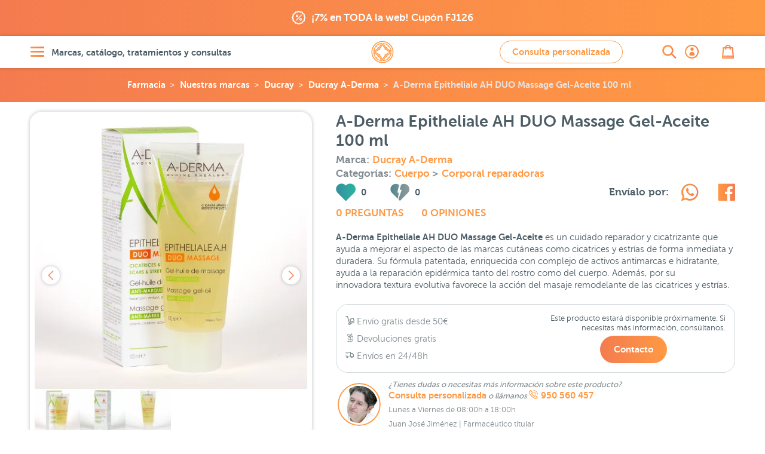

--- FILE ---
content_type: text/html; charset=UTF-8
request_url: https://farmaciajimenez.com/nuestras-marcas/ducray/a-derma/a-derma-epitheliale-ah-duo-massage-gel-aceite-100-ml
body_size: 50287
content:
<!DOCTYPE html>
<html lang="es">
<head>
	<!--[if lte IE 11]>
	<script type="text/javascript">
		window.top.location="https://farmaciajimenez.com/actualiza-tu-navegador"
	</script>
	<meta http-equiv="refresh" content="0;URL=https://farmaciajimenez.com/actualiza-tu-navegador">
	<![endif]-->
	<meta name="user-id" content="">
	<link rel="manifest" href="/manifest.json">
	<meta charset="utf-8">
	<meta http-equiv="X-UA-Compatible" content="IE=edge">
	<meta name="viewport" content="width=device-width, user-scalable=no, initial-scale=1, maximum-scale=1">
	<meta http-equiv="Content-Type" content="text/html;charset=utf-8"/>
	<meta name="apple-mobile-web-app-capable" content="yes">
	<link rel="preconnect" href="//www.google-analytics.com">
	<link rel="preconnect" href="//www.googleadservices.com">
	<link rel="preconnect" href="//www.googletagmanager.com">
	<link rel="preconnect" href="//googleads.g.doubleclick.net">
	<link rel="preconnect" href="//google.com">
	<link rel="preconnect" href="//google.es">
	<link rel="preconnect" href="//connect.facebook.net">
	<link rel="preconnect" href="https://analytics.twitter.com">
	
		<link rel="canonical" href="https://farmaciajimenez.com/nuestras-marcas/ducray/a-derma/a-derma-epitheliale-ah-duo-massage-gel-aceite-100-ml" />
	

		<meta name="description" content="Descubre el cuidado reparador y cicatrizante para mejorar el aspecto de las cicatrices y estrías. Compra a precio online A-Derma Epitheliale AH DUO Massage.">

	<script type="application/ld+json">{"@context":"https:\/\/schema.org\/","@type":"Product","url":"https:\/\/farmaciajimenez.com\/nuestras-marcas\/ducray\/a-derma\/a-derma-epitheliale-ah-duo-massage-gel-aceite-100-ml","name":"A-Derma Epitheliale AH DUO Massage Gel-Aceite 100 ml","description":"Descubre el cuidado reparador y cicatrizante para mejorar el aspecto de las cicatrices y estr\u00edas. Compra a precio online A-Derma Epitheliale AH DUO Massage.","sku":"187957","mpn":"187957","brand":{"@type":"Thing","name":"Ducray A-Derma"},"offers":{"@type":"Offer","url":"https:\/\/farmaciajimenez.com\/nuestras-marcas\/ducray\/a-derma\/a-derma-epitheliale-ah-duo-massage-gel-aceite-100-ml","priceCurrency":"EUR","price":22.95,"availability":"https:\/\/schema.org\/PreOrder","itemCondition":"http:\/\/schema.org\/NewCondition","sku":"187957","mpn":"187957","priceValidUntil":"2026-01-22","seller":{"@type":"Organization","name":"Farm\u00e1cia Jim\u00e9nez"}},"image":"https:\/\/farmaciajimenez.com\/storage\/products\/a-derma-epitheliale-ah-duo-massage-gel-aceite-100-ml\/a-derma-epitheliale-a.jpg"}</script>
		<script type="application/ld+json">{"@context":"https:\/\/schema.org\/","@type":"BreadcrumbList","itemListElement":[{"@type":"ListItem","position":1,"item":{"@id":"https:\/\/farmaciajimenez.com","name":"Farmacia Jim\u00e9nez"}},{"@type":"ListItem","position":2,"item":{"@id":"https:\/\/farmaciajimenez.com\/nuestras-marcas","name":"Nuestras marcas"}},{"@type":"ListItem","position":3,"item":{"@id":"https:\/\/farmaciajimenez.com\/nuestras-marcas\/ducray","name":"Ducray"}},{"@type":"ListItem","position":4,"item":{"@id":"https:\/\/farmaciajimenez.com\/nuestras-marcas\/ducray\/a-derma","name":"Ducray A-Derma"}},{"@type":"ListItem","position":5,"item":{"@id":"https:\/\/farmaciajimenez.com\/nuestras-marcas\/ducray\/a-derma\/a-derma-epitheliale-ah-duo-massage-gel-aceite-100-ml","name":"A-Derma Epitheliale AH DUO Massage Gel-Aceite 100 ml"}}]}</script>
		
					<meta name="product-id" content="113729">
	<meta name="product-sku" content="187957">
	<meta name="product-value" content="2295">
	<meta name="product-title" content="A-Derma Epitheliale AH DUO Massage Gel-Aceite 100 ml">
	<meta name="product-category" content="Corporal y Cuidados &gt; Cuerpo &gt; Corporal reparadoras">
	<meta property="og:url" content="https://farmaciajimenez.com/nuestras-marcas/ducray/a-derma/a-derma-epitheliale-ah-duo-massage-gel-aceite-100-ml"/>
	<meta property="og:type" content="product"/>
	<meta property="og:title" content="A-Derma Epitheliale AH DUO Massage Gel-Aceite 100 ml"/>
	<meta property="og:description" content="Descubre el cuidado reparador y cicatrizante para mejorar el aspecto de las cicatrices y estrías. Compra a precio online A-Derma Epitheliale AH DUO Massage."/>
	<meta property="og:image" content="https://farmaciajimenez.com/storage/products/a-derma-epitheliale-ah-duo-massage-gel-aceite-100-ml/a-derma-epitheliale-a-1440.jpg"/>
	<meta property="og:image:secure_url" content="https://farmaciajimenez.com/storage/products/a-derma-epitheliale-ah-duo-massage-gel-aceite-100-ml/a-derma-epitheliale-a-1440.jpg"/>
	
		
				<meta property="product:brand" content="Ducray A-Derma">
	<meta property="product:availability" content="preorder">
	<meta property="product:condition" content="new">
	<meta property="product:price:amount" content="22.95">
	<meta property="product:price:currency" content="EUR">
	<meta property="product:retailer_item_id" content="187957">


	<script type="application/ld+json">{"@context":"https:\/\/schema.org","@type":"Pharmacy","@id":"https:\/\/farmaciajimenez.com\/#pharmacy","name":"Farmacia Jim\u00e9nez","image":["https:\/\/farmaciajimenez.com\/assets\/images\/fondo-home.png","https:\/\/farmaciajimenez.com\/assets\/images\/farma-servicios.jpg"],"address":{"@type":"PostalAddress","streetAddress":"Carrera de Natalio Rivas 94","addressLocality":"Adra","addressRegion":"Almer\u00eda","postalCode":"04770","addressCountry":"ES"},"geo":{"@type":"GeoCoordinates","latitude":36.7481314,"longitude":-3.0195324},"url":"https:\/\/farmaciajimenez.com\/","telephone":"+34950560457","openingHours":"Mo,Tu,We,Th,Fr","openingHoursSpecification":[{"@type":"OpeningHoursSpecification","opens":"09:30","closes":"14:00"},{"@type":"OpeningHoursSpecification","validFrom":"2025-10-25","validThrough":"2026-03-28","opens":"16:30","closes":"20:00"},{"@type":"OpeningHoursSpecification","validFrom":"2026-03-28","validThrough":"2026-10-24","opens":"17:30","closes":"21:00"}],"priceRange":"\u20ac","sameAs":["https:\/\/www.facebook.com\/holafarmaciajimenez","https:\/\/www.instagram.com\/farmacia.jimenez\/","https:\/\/twitter.com\/farmaciajim","https:\/\/www.youtube.com\/user\/farmaciajimenezderma"],"employee":[{"@type":"Person","additionalName":"Juan Jos\u00e9 Jim\u00e9nez","description":"Licenciado en Farmacia por la Universidad de Granada - Colegiado N\u00ba 765.   Especialista en nutrici\u00f3n y tecnolog\u00eda de los alimentos.  Atenci\u00f3n en dermatolog\u00eda cosm\u00e9tica.  Atenci\u00f3n en nutrici\u00f3n infantil.  Director laboratorio cl\u00ednico.  Coordinador de atenci\u00f3n on-line.  ","jobTitle":"Farmac\u00e9utico titular","givenName":"Juan Jos\u00e9 Jim\u00e9nez","alumniOf":"Universidad de Granada","affiliation":"Colegio Oficial de farmac\u00e9uticos de Almer\u00eda.","gender":"Male","worksFor":"Farmacia Jim\u00e9nez"},{"@type":"Person","additionalName":"Maite G\u00f3mez","description":"Licenciada en Farmacia por la Universidad de Granada - N\u00ba Colegiado 1333.   Master en Atenci\u00f3n Farmac\u00e9utica.  Sistema personalizado de dosificaci\u00f3n.  Atenci\u00f3n en dermatolog\u00eda cosm\u00e9tica.  Atenci\u00f3n en nutrici\u00f3n infantil y puericultura.  Fitoterapia.  Atenci\u00f3n on-line.  ","jobTitle":"Farmac\u00e9utica","givenName":"Maite G\u00f3mez","alumniOf":"Universidad de Granada","affiliation":"Colegio Oficial de farmac\u00e9uticos de Almer\u00eda.","gender":"Female","worksFor":"Farmacia Jim\u00e9nez"},{"@type":"Person","additionalName":"Francisca Cabrera","description":"Licenciada en Farmacia por la Universidad de Granada - N\u00ba Colegiado 1409.   Atenci\u00f3n en dermatolog\u00eda cosm\u00e9tica.  Sistema personalizado de dosificaci\u00f3n.  Analista laboratorio cl\u00ednico.  Atenci\u00f3n en fitoterapia.  Atenci\u00f3n on-line.  ","jobTitle":"Farmac\u00e9utica","givenName":"Francisca Cabrera","alumniOf":"Universidad de Granada","affiliation":"Colegio Oficial de farmac\u00e9uticos de Almer\u00eda.","gender":"Female","worksFor":"Farmacia Jim\u00e9nez"},{"@type":"Person","additionalName":"M\u00aa Carmen Daza","description":"Licenciada en Farmacia por la Universidad de Granada - N\u00ba Colegiado 1598.   Master en dermatolog\u00eda cosm\u00e9tica.  Analista laboratorio cl\u00ednico.  Atenci\u00f3n en dermatolog\u00eda cosm\u00e9tica.  Sistema personalizado de dosificaci\u00f3n.  Fitoterapia.  Atenci\u00f3n on-line.  ","jobTitle":"Farmac\u00e9utica","givenName":"M\u00aa Carmen Daza","alumniOf":"Universidad de Granada","affiliation":"Colegio Oficial de farmac\u00e9uticos de Almer\u00eda.","gender":"Female","worksFor":"Farmacia Jim\u00e9nez"},{"@type":"Person","additionalName":"Maria del Mar Gim\u00e9nez","description":"Licenciada en Farmacia por la Universidad de Granada - N\u00ba Colegiado 1386.   Atenci\u00f3n en dermatolog\u00eda cosm\u00e9tica.  Sistema personalizado de dosificaci\u00f3n.  Puericultura.  Gesti\u00f3n peticiones y sugerencias.  Atenci\u00f3n on-line.  ","jobTitle":"Farmac\u00e9utica","givenName":"Maria del Mar Gim\u00e9nez","alumniOf":"Universidad de Granada","affiliation":"Colegio Oficial de farmac\u00e9uticos de Almer\u00eda.","gender":"Female","worksFor":"Farmacia Jim\u00e9nez"},{"@type":"Person","additionalName":"\u00c1ngeles Garc\u00eda","description":"Auxiliar de farmacia diplomado.   Atenci\u00f3n al p\u00fablico.  Gesti\u00f3n log\u00edstica y almac\u00e9n.  Gesti\u00f3n exposici\u00f3n producto nutrici\u00f3n infantil.  ","jobTitle":"T\u00e9cnico en farmacia","givenName":"\u00c1ngeles Garc\u00eda","affiliation":"Colegio Oficial de farmac\u00e9uticos de Almer\u00eda.","gender":"Female","worksFor":"Farmacia Jim\u00e9nez"},{"@type":"Person","additionalName":"Elio L\u00f3pez","description":"Auxiliar de farmacia diplomado.   Atenci\u00f3n al p\u00fablico.  Gesti\u00f3n de stocks.  ","jobTitle":"T\u00e9cnico en farmacia","givenName":"Elio L\u00f3pez","affiliation":"Colegio Oficial de farmac\u00e9uticos de Almer\u00eda.","gender":"Male","worksFor":"Farmacia Jim\u00e9nez"},{"@type":"Person","additionalName":"Jos\u00e9 Antonio Mart\u00edn","description":"Licenciado en Farmacia por la Universidad de Granada - N\u00ba Colegiado 2075.   Medicamentos sin receta.  Gesti\u00f3n lineales EFP.  Atenci\u00f3n al p\u00fablico.  Gesti\u00f3n stock y almac\u00e9n.  Atenci\u00f3n on-line.  ","jobTitle":"Farmac\u00e9utico","givenName":"Jos\u00e9 Antonio Mart\u00edn","alumniOf":"Universidad de Granada","affiliation":"Colegio Oficial de farmac\u00e9uticos de Almer\u00eda.","gender":"Male","worksFor":"Farmacia Jim\u00e9nez"},{"@type":"Person","additionalName":"Miriam Gonz\u00e1lez","description":"Grado T\u00e9cnico en Farmacia y parafarmacia.   Gesti\u00f3n exposici\u00f3n de lineales.  Marketing y promoci\u00f3n lineales.  Atenci\u00f3n al p\u00fablico.  ","jobTitle":"T\u00e9cnico en farmacia","givenName":"Miriam Gonz\u00e1lez","alumniOf":"Colegio La Salle Almer\u00eda","gender":"Female","worksFor":"Farmacia Jim\u00e9nez"},{"@type":"Person","additionalName":"Irene Rodr\u00edguez","description":"Licenciada en Farmacia por la Universidad de Granada N\u00ba Colegiado 1940.   Especialista en Dermatolog\u00eda Cosm\u00e9tica  Consultas online y telef\u00f3nicas  Atenci\u00f3n personalizada en Dermatolog\u00eda Cosm\u00e9tica  Gesti\u00f3n de contenidos online  ","jobTitle":"Farmac\u00e9utica","givenName":"Irene Rodr\u00edguez","alumniOf":"Universidad de Granada","affiliation":"Colegio Oficial de farmac\u00e9uticos de Almer\u00eda.","gender":"Female","worksFor":"Farmacia Jim\u00e9nez"}]}</script>
		<script type="application/ld+json">{"@context":"https:\/\/schema.org","@type":"MedicalEntity","@id":"https:\/\/farmaciajimenez.com\/#medicalEntity","additionalType":"WebSite","alternateName":"Farmacia Jimenez","url":"https:\/\/farmaciajimenez.com\/","description":"Farmacia Online y Parafarmacia Online - Servicio integral en Dermatolog\u00eda Cosm\u00e9tica, las mejores marcas con informaci\u00f3n, opiniones y asesoramiento. Estamos para atenderte.","image":["https:\/\/farmaciajimenez.com\/assets\/images\/fondo-home.png","https:\/\/farmaciajimenez.com\/assets\/images\/farma-servicios.jpg"],"name":"Farmacia Jim\u00e9nez","mainEntityOfPage":"https:\/\/farmaciajimenez.com\/la-farmacia","medicineSystem":"Farmacia y Parafarmacia","relevantSpecialty":{"@type":"MedicalSpecialty","supersededBy":"http:\/\/schema.org\/PharmacySpecialty"},"code":{"@type":"MedicalCode","name":"AL-121-F"},"recognizingAuthority":{"@type":"Organization","name":"Colegio Oficial de Farmac\u00e9uticos de Almer\u00eda"}}</script>
	
	<title>A-Derma Epitheliale AH DUO Massage Gel-Aceite 100 ml | Farmacia Jiménez</title>
	<!-- CSRF Token -->
	<meta name="csrf-token" content="gR86P6JtIpyPCXNNdmqXZrt4SFULflhEtj7Dr5v0">

			<meta name="track-url" content="https://farmaciajimenez.com/stats/track?product=a-derma-epitheliale-ah-duo-massage-gel-aceite-100-ml">
	
	<link rel="apple-touch-icon" sizes="57x57" href="/apple-touch-icon-57x57.png">
	<link rel="apple-touch-icon" sizes="60x60" href="/apple-touch-icon-60x60.png">
	<link rel="apple-touch-icon" sizes="72x72" href="/apple-touch-icon-72x72.png">
	<link rel="apple-touch-icon" sizes="76x76" href="/apple-touch-icon-76x76.png">
	<link rel="apple-touch-icon" sizes="114x114" href="/apple-touch-icon-114x114.png">
	<link rel="apple-touch-icon" sizes="120x120" href="/apple-touch-icon-120x120.png">
	<link rel="apple-touch-icon" sizes="144x144" href="/apple-touch-icon-144x144.png">
	<link rel="apple-touch-icon" sizes="152x152" href="/apple-touch-icon-152x152.png">
	<link rel="apple-touch-icon" sizes="180x180" href="/apple-touch-icon-180x180.png">
	<link rel="icon" type="image/png" href="/favicon-production_16x16.png" sizes="16x16">
	<link rel="icon" type="image/png" href="/favicon-production_32x32.png" sizes="32x32">
	<link rel="icon" type="image/png" href="/favicon-production_96x96.png" sizes="96x96">
	<link rel="icon" type="image/png" href="/favicon-production_192x192.png" sizes="192x192">
	<link rel="manifest" href="/android-chrome-manifest.json">


	<!-- Styles -->
	<link href="/css/all.css?id=ebfbd338ae48b0c3f0e3" rel="stylesheet">

	
	<!-- Scripts -->
	
</head>

<body>
<div id="app"  data-is-debug="false">
	

    <div class="mod-claim-promo">
        <div class="content-inner">
            <div class="mod-claim-promo__inner">
                            <a href="https://farmaciajimenez.com/promociones/rebajas-de-farmacia-jimenez-llega-la-fiesta-de-enero" title="">
                    <i class="icon-coupons"></i>
                    <span>¡7% en TODA la web! Cupón FJ126</span>
                </a>
                        </div>
        </div>
    </div>


	
	
	
	
			<header class="header-page">
    <div class="content-inner">
        <div class="header-page__inner">

            <div class="header-page__inner__menu">
                <a href="#" class="lnk-openMenu elem-degradate" title="Abrir menú" aria-label="Abrir menú" rel="nofollow">
                    <i class="icon-menu" aria-label="Abrir menú"></i>
                    <span>Marcas, catálogo, tratamientos y consultas</span>
                </a>
            </div>

            <div class="header-page__inner__search">
                <a href="https://farmaciajimenez.com/busqueda" class="lnk-openSearch elem-degradate" title="Abrir buscador" aria-label="Abrir buscador">
                    <i class="icon-search" aria-label="Abrir buscador"></i>
                </a>
            </div>

            <div class="header-page__inner__title">
                                    <a href="/" rel="nofollow" class="lnk-goHome" title="Ir a la home" aria-label="Ir a la página principal de Farmacia Jiménez">
                        <span class="hide">Farmacia Jiménez</span>
                        <i class="icon-logo" title="Farmacia Jimenez" aria-label="Farmacia Jiménez"></i>
                    </a>
                            </div>

                    <div class="header-page__inner__query">
                <a title="Ir a consulta personalizada" href="https://farmaciajimenez.com/consulta-personalizada" data-theme-modal="modal-ajax-02" class="btn btn btn--primary btn--primary--outline ajax-fancybox" aria-label="Consulta personalizada">
                    Consulta personalizada
                </a>
            </div>
        
            <div class="header-page__inner__privateArea">
                <a href="https://farmaciajimenez.com/user/account" class="lnk-openPrivateArea elem-degradate" title="Abrir área privada">
                                            <i class="icon-user_bold" aria-label="Ir a mi cuenta de usuario"></i>
                                    </a>
            </div>

            <div class="header-page__inner__checkOut">
                <a href="https://farmaciajimenez.com/cesta" class="lnk-openCheckOut elem-degradate" title="Abrir esta" aria-label="Abrir cesta">
                    <i class="icon-bag" aria-label="Abrir cesta"></i>
                    <counter-products class-name="title03"></counter-products>
                </a>
            </div>

        </div>
    </div>
</header>

			
	<main>
			<!-- inicio breadcrumbs	-->				
		<!-- fin breadcrumbs -->	
		<div class="product-bread">
		<div class="breadcrumbs">
	<ul>    
								<li><a title="Farmacia Online" class="logo" href="https://farmaciajimenez.com">Farmacia</a></li>
											<li><a title="Ir a Nuestras marcas" href="https://farmaciajimenez.com/nuestras-marcas">Nuestras marcas</a></li>
											<li><a title="Ir a Ducray" href="https://farmaciajimenez.com/nuestras-marcas/ducray">Ducray</a></li>
											<li><a title="Ir a Ducray A-Derma" href="https://farmaciajimenez.com/nuestras-marcas/ducray/a-derma">Ducray A-Derma</a></li>
											<li><a title="Ir a A-Derma Epitheliale AH DUO Massage Gel-Aceite 100 ml" href="https://farmaciajimenez.com/nuestras-marcas/ducray/a-derma/a-derma-epitheliale-ah-duo-massage-gel-aceite-100-ml">A-Derma Epitheliale AH DUO Massage Gel-Aceite 100 ml</a></li>
						</ul>
</div>	</div>
	<!-- .mod-back	-->
		<!-- fin .mod-back	-->

	<!-- .mod-info-product	-->
	<article class="mod-info-product">
		<div class="content-inner mod-info-product__inner">

			<div class="mod-info-product__inner__name">
				<h1 class="title02">A-Derma Epitheliale AH DUO Massage Gel-Aceite 100 ml</h1>

									<h4 class="category-product" style="--padding-bottom: 0">
						Marca:
						<!-- TODO: href - final $infoProduct->brand->slug  -->
						<a href="https://farmaciajimenez.com/nuestras-marcas/ducray/a-derma" title="Ir a la página de la marca">Ducray A-Derma</a>
					</h4>
								
								
				<h4 class="category-product" style="--padding-bottom: 0">
					Categorías:
												<a title="Ir a Cuerpo"
							href="https://farmaciajimenez.com/catalogo/corporal-y-cuidados/cuerpo"
							class="">
							Cuerpo
						</a>
												>
						<!-- TODO: href - final $item->term->slug  -->
						<a title="Ir a Corporal reparadoras"
							href="https://farmaciajimenez.com/catalogo/corporal-y-cuidados/cuerpo/corporal-reparadoras"
							class="">
							Corporal reparadoras
						</a>
				</h4>	
						
			</div>
			<!-- fin .mod-info-product__inner__name	-->

			<div
				class="mod-info-product__inner__gallery ">
				
				<div class="mod-info-product__inner__gallery-for">
																		<a href="https://farmaciajimenez.com/storage/products/a-derma-epitheliale-ah-duo-massage-gel-aceite-100-ml/a-derma-epitheliale-a-1440.jpg" class="gallery-fancybox">
								<picture>
            <source
                media="(max-width: 359px)" 
                srcset="https://farmaciajimenez.com/storage/products/a-derma-epitheliale-ah-duo-massage-gel-aceite-100-ml/a-derma-epitheliale-a-320.webp 1x, https://farmaciajimenez.com/storage/products/a-derma-epitheliale-ah-duo-massage-gel-aceite-100-ml/a-derma-epitheliale-a-640.webp 2x, https://farmaciajimenez.com/storage/products/a-derma-epitheliale-ah-duo-massage-gel-aceite-100-ml/a-derma-epitheliale-a-960.webp 3x"
                type="image/webp">
            <source
                media="(min-width: 360px) and (max-width: 413px)" 
                srcset="https://farmaciajimenez.com/storage/products/a-derma-epitheliale-ah-duo-massage-gel-aceite-100-ml/a-derma-epitheliale-a-360.webp 1x, https://farmaciajimenez.com/storage/products/a-derma-epitheliale-ah-duo-massage-gel-aceite-100-ml/a-derma-epitheliale-a-720.webp 2x, https://farmaciajimenez.com/storage/products/a-derma-epitheliale-ah-duo-massage-gel-aceite-100-ml/a-derma-epitheliale-a-1081.webp 3x"
                type="image/webp">
            <source
                media="(min-width: 412px) and (max-width: 412px)" 
                srcset="https://farmaciajimenez.com/storage/products/a-derma-epitheliale-ah-duo-massage-gel-aceite-100-ml/a-derma-epitheliale-a-360.webp 1x, https://farmaciajimenez.com/storage/products/a-derma-epitheliale-ah-duo-massage-gel-aceite-100-ml/a-derma-epitheliale-a-720.webp 2x, https://farmaciajimenez.com/storage/products/a-derma-epitheliale-ah-duo-massage-gel-aceite-100-ml/a-derma-epitheliale-a-1081.webp 2.625x"
                type="image/webp">
            <source
                media="(min-width: 414px) and (max-width: 479px)" 
                srcset="https://farmaciajimenez.com/storage/products/a-derma-epitheliale-ah-duo-massage-gel-aceite-100-ml/a-derma-epitheliale-a-414.webp 1x, https://farmaciajimenez.com/storage/products/a-derma-epitheliale-ah-duo-massage-gel-aceite-100-ml/a-derma-epitheliale-a-828.webp 2x, https://farmaciajimenez.com/storage/products/a-derma-epitheliale-ah-duo-massage-gel-aceite-100-ml/a-derma-epitheliale-a-1242.webp 3x"
                type="image/webp">
            <source
                media="(min-width: 480px) and (max-width: 639px)" 
                srcset="https://farmaciajimenez.com/storage/products/a-derma-epitheliale-ah-duo-massage-gel-aceite-100-ml/a-derma-epitheliale-a-480.webp 1x, https://farmaciajimenez.com/storage/products/a-derma-epitheliale-ah-duo-massage-gel-aceite-100-ml/a-derma-epitheliale-a-960.webp 2x, https://farmaciajimenez.com/storage/products/a-derma-epitheliale-ah-duo-massage-gel-aceite-100-ml/a-derma-epitheliale-a-1440.webp 3x"
                type="image/webp">
            <source
                media="(min-width: 640px) and (max-width: 767px)" 
                srcset="https://farmaciajimenez.com/storage/products/a-derma-epitheliale-ah-duo-massage-gel-aceite-100-ml/a-derma-epitheliale-a-640.webp 1x, https://farmaciajimenez.com/storage/products/a-derma-epitheliale-ah-duo-massage-gel-aceite-100-ml/a-derma-epitheliale-a-1242.webp 2x, https://farmaciajimenez.com/storage/products/a-derma-epitheliale-ah-duo-massage-gel-aceite-100-ml/a-derma-epitheliale-a-1440.webp 3x"
                type="image/webp">

            <source
                media="(min-width: 768px) and (max-width: 877px)" 
                srcset="https://farmaciajimenez.com/storage/products/a-derma-epitheliale-ah-duo-massage-gel-aceite-100-ml/a-derma-epitheliale-a-280.webp 1x, https://farmaciajimenez.com/storage/products/a-derma-epitheliale-ah-duo-massage-gel-aceite-100-ml/a-derma-epitheliale-a-480.webp 2x, https://farmaciajimenez.com/storage/products/a-derma-epitheliale-ah-duo-massage-gel-aceite-100-ml/a-derma-epitheliale-a-828.webp 3x"
                type="image/webp">
            <source
                media="(min-width: 878px) and (max-width: 979px)" 
                srcset="https://farmaciajimenez.com/storage/products/a-derma-epitheliale-ah-duo-massage-gel-aceite-100-ml/a-derma-epitheliale-a-320.webp 1x, https://farmaciajimenez.com/storage/products/a-derma-epitheliale-ah-duo-massage-gel-aceite-100-ml/a-derma-epitheliale-a-640.webp 2x, https://farmaciajimenez.com/storage/products/a-derma-epitheliale-ah-duo-massage-gel-aceite-100-ml/a-derma-epitheliale-a-960.webp 3x"
                type="image/webp">
            <source
                media="(min-width: 980px) and (max-width: 1023px)" 
                srcset="https://farmaciajimenez.com/storage/products/a-derma-epitheliale-ah-duo-massage-gel-aceite-100-ml/a-derma-epitheliale-a-360.webp 1x, https://farmaciajimenez.com/storage/products/a-derma-epitheliale-ah-duo-massage-gel-aceite-100-ml/a-derma-epitheliale-a-720.webp 2x, https://farmaciajimenez.com/storage/products/a-derma-epitheliale-ah-duo-massage-gel-aceite-100-ml/a-derma-epitheliale-a-1080.webp 3x"
                type="image/webp">

            <source
                media="(min-width: 1024px) and (max-width: 1340px)" 
                srcset="https://farmaciajimenez.com/storage/products/a-derma-epitheliale-ah-duo-massage-gel-aceite-100-ml/a-derma-epitheliale-a-480.webp 1x, https://farmaciajimenez.com/storage/products/a-derma-epitheliale-ah-duo-massage-gel-aceite-100-ml/a-derma-epitheliale-a-960.webp 2x, https://farmaciajimenez.com/storage/products/a-derma-epitheliale-ah-duo-massage-gel-aceite-100-ml/a-derma-epitheliale-a-1440.webp 3x"
                type="image/webp">
                
            <source
                media="(min-width: 1341px)" 
                srcset="https://farmaciajimenez.com/storage/products/a-derma-epitheliale-ah-duo-massage-gel-aceite-100-ml/a-derma-epitheliale-a-640.webp 1x, https://farmaciajimenez.com/storage/products/a-derma-epitheliale-ah-duo-massage-gel-aceite-100-ml/a-derma-epitheliale-a-1242.webp 2x, https://farmaciajimenez.com/storage/products/a-derma-epitheliale-ah-duo-massage-gel-aceite-100-ml/a-derma-epitheliale-a-1440.webp 2.625x"
                type="image/webp">
            

        
            <source
                media="(max-width: 359px)" 
                srcset="https://farmaciajimenez.com/storage/products/a-derma-epitheliale-ah-duo-massage-gel-aceite-100-ml/a-derma-epitheliale-a-320.jpg 1x, https://farmaciajimenez.com/storage/products/a-derma-epitheliale-ah-duo-massage-gel-aceite-100-ml/a-derma-epitheliale-a-640.jpg 2x, https://farmaciajimenez.com/storage/products/a-derma-epitheliale-ah-duo-massage-gel-aceite-100-ml/a-derma-epitheliale-a-960.jpg 3x">
            <source
                media="(min-width: 360px) and (max-width: 413px)" 
                srcset="https://farmaciajimenez.com/storage/products/a-derma-epitheliale-ah-duo-massage-gel-aceite-100-ml/a-derma-epitheliale-a-360.jpg 1x, https://farmaciajimenez.com/storage/products/a-derma-epitheliale-ah-duo-massage-gel-aceite-100-ml/a-derma-epitheliale-a-720.jpg 2x, https://farmaciajimenez.com/storage/products/a-derma-epitheliale-ah-duo-massage-gel-aceite-100-ml/a-derma-epitheliale-a-1081.jpg 3x">
            <source
                media="(min-width: 412px) and (max-width: 412px)" 
                srcset="https://farmaciajimenez.com/storage/products/a-derma-epitheliale-ah-duo-massage-gel-aceite-100-ml/a-derma-epitheliale-a-360.jpg 1x, https://farmaciajimenez.com/storage/products/a-derma-epitheliale-ah-duo-massage-gel-aceite-100-ml/a-derma-epitheliale-a-720.jpg 2x, https://farmaciajimenez.com/storage/products/a-derma-epitheliale-ah-duo-massage-gel-aceite-100-ml/a-derma-epitheliale-a-1081.jpg 2.625x">
            <source
                media="(min-width: 414px) and (max-width: 479px)" 
                srcset="https://farmaciajimenez.com/storage/products/a-derma-epitheliale-ah-duo-massage-gel-aceite-100-ml/a-derma-epitheliale-a-414.jpg 1x, https://farmaciajimenez.com/storage/products/a-derma-epitheliale-ah-duo-massage-gel-aceite-100-ml/a-derma-epitheliale-a-828.jpg 2x, https://farmaciajimenez.com/storage/products/a-derma-epitheliale-ah-duo-massage-gel-aceite-100-ml/a-derma-epitheliale-a-1242.jpg 3x">
            <source
                media="(min-width: 480px) and (max-width: 639px)" 
                srcset="https://farmaciajimenez.com/storage/products/a-derma-epitheliale-ah-duo-massage-gel-aceite-100-ml/a-derma-epitheliale-a-480.jpg 1x, https://farmaciajimenez.com/storage/products/a-derma-epitheliale-ah-duo-massage-gel-aceite-100-ml/a-derma-epitheliale-a-960.jpg 2x, https://farmaciajimenez.com/storage/products/a-derma-epitheliale-ah-duo-massage-gel-aceite-100-ml/a-derma-epitheliale-a-1440.jpg 3x">
            <source
                media="(min-width: 640px) and (max-width: 767px)" 
                srcset="https://farmaciajimenez.com/storage/products/a-derma-epitheliale-ah-duo-massage-gel-aceite-100-ml/a-derma-epitheliale-a-640.jpg 1x, https://farmaciajimenez.com/storage/products/a-derma-epitheliale-ah-duo-massage-gel-aceite-100-ml/a-derma-epitheliale-a-1242.jpg 2x, https://farmaciajimenez.com/storage/products/a-derma-epitheliale-ah-duo-massage-gel-aceite-100-ml/a-derma-epitheliale-a-1440.jpg 3x">

            <source
                media="(min-width: 768px) and (max-width: 877px)" 
                srcset="https://farmaciajimenez.com/storage/products/a-derma-epitheliale-ah-duo-massage-gel-aceite-100-ml/a-derma-epitheliale-a-280.jpg 1x, https://farmaciajimenez.com/storage/products/a-derma-epitheliale-ah-duo-massage-gel-aceite-100-ml/a-derma-epitheliale-a-480.jpg 2x, https://farmaciajimenez.com/storage/products/a-derma-epitheliale-ah-duo-massage-gel-aceite-100-ml/a-derma-epitheliale-a-828.jpg 3x">
            <source
                media="(min-width: 878px) and (max-width: 979px)" 
                srcset="https://farmaciajimenez.com/storage/products/a-derma-epitheliale-ah-duo-massage-gel-aceite-100-ml/a-derma-epitheliale-a-320.jpg 1x, https://farmaciajimenez.com/storage/products/a-derma-epitheliale-ah-duo-massage-gel-aceite-100-ml/a-derma-epitheliale-a-640.jpg 2x, https://farmaciajimenez.com/storage/products/a-derma-epitheliale-ah-duo-massage-gel-aceite-100-ml/a-derma-epitheliale-a-960.jpg 3x">
            <source
                media="(min-width: 980px) and (max-width: 1023px)" 
                srcset="https://farmaciajimenez.com/storage/products/a-derma-epitheliale-ah-duo-massage-gel-aceite-100-ml/a-derma-epitheliale-a-360.jpg 1x, https://farmaciajimenez.com/storage/products/a-derma-epitheliale-ah-duo-massage-gel-aceite-100-ml/a-derma-epitheliale-a-720.jpg 2x, https://farmaciajimenez.com/storage/products/a-derma-epitheliale-ah-duo-massage-gel-aceite-100-ml/a-derma-epitheliale-a-1080.jpg 3x">

            <source
                media="(min-width: 1024px)" 
                srcset="https://farmaciajimenez.com/storage/products/a-derma-epitheliale-ah-duo-massage-gel-aceite-100-ml/a-derma-epitheliale-a-480.jpg 1x, https://farmaciajimenez.com/storage/products/a-derma-epitheliale-ah-duo-massage-gel-aceite-100-ml/a-derma-epitheliale-a-960.jpg 2x, https://farmaciajimenez.com/storage/products/a-derma-epitheliale-ah-duo-massage-gel-aceite-100-ml/a-derma-epitheliale-a-1440.jpg 3x">

            <img 
                srcset="https://farmaciajimenez.com/storage/products/a-derma-epitheliale-ah-duo-massage-gel-aceite-100-ml/a-derma-epitheliale-a-320.jpg 320w, https://farmaciajimenez.com/storage/products/a-derma-epitheliale-ah-duo-massage-gel-aceite-100-ml/a-derma-epitheliale-a-360.jpg 360w, https://farmaciajimenez.com/storage/products/a-derma-epitheliale-ah-duo-massage-gel-aceite-100-ml/a-derma-epitheliale-a-480.jpg 480w, https://farmaciajimenez.com/storage/products/a-derma-epitheliale-ah-duo-massage-gel-aceite-100-ml/a-derma-epitheliale-a-640.jpg 640w, https://farmaciajimenez.com/storage/products/a-derma-epitheliale-ah-duo-massage-gel-aceite-100-ml/a-derma-epitheliale-a-720.jpg 720w, https://farmaciajimenez.com/storage/products/a-derma-epitheliale-ah-duo-massage-gel-aceite-100-ml/a-derma-epitheliale-a-960.jpg 960w, https://farmaciajimenez.com/storage/products/a-derma-epitheliale-ah-duo-massage-gel-aceite-100-ml/a-derma-epitheliale-a-1440.jpg 1440w" 
                src="https://farmaciajimenez.com/storage/products/a-derma-epitheliale-ah-duo-massage-gel-aceite-100-ml/a-derma-epitheliale-a-320.jpg" 
                class="img-thumbnail"
                alt="A-Derma Epitheliale AH DUO Massage Gel-Aceite 100 ml">
        
            </picture>
							</a>
													<a href="https://farmaciajimenez.com/storage/products/a-derma-epitheliale-ah-duo-massage-gel-aceite-100-ml/a-derma-epitheliale-a-1-1440.jpg" class="gallery-fancybox">
								<picture>
            <source
                media="(max-width: 359px)" 
                srcset="https://farmaciajimenez.com/storage/products/a-derma-epitheliale-ah-duo-massage-gel-aceite-100-ml/a-derma-epitheliale-a-1-320.webp 1x, https://farmaciajimenez.com/storage/products/a-derma-epitheliale-ah-duo-massage-gel-aceite-100-ml/a-derma-epitheliale-a-1-640.webp 2x, https://farmaciajimenez.com/storage/products/a-derma-epitheliale-ah-duo-massage-gel-aceite-100-ml/a-derma-epitheliale-a-1-960.webp 3x"
                type="image/webp">
            <source
                media="(min-width: 360px) and (max-width: 413px)" 
                srcset="https://farmaciajimenez.com/storage/products/a-derma-epitheliale-ah-duo-massage-gel-aceite-100-ml/a-derma-epitheliale-a-1-360.webp 1x, https://farmaciajimenez.com/storage/products/a-derma-epitheliale-ah-duo-massage-gel-aceite-100-ml/a-derma-epitheliale-a-1-720.webp 2x, https://farmaciajimenez.com/storage/products/a-derma-epitheliale-ah-duo-massage-gel-aceite-100-ml/a-derma-epitheliale-a-1-1081.webp 3x"
                type="image/webp">
            <source
                media="(min-width: 412px) and (max-width: 412px)" 
                srcset="https://farmaciajimenez.com/storage/products/a-derma-epitheliale-ah-duo-massage-gel-aceite-100-ml/a-derma-epitheliale-a-1-360.webp 1x, https://farmaciajimenez.com/storage/products/a-derma-epitheliale-ah-duo-massage-gel-aceite-100-ml/a-derma-epitheliale-a-1-720.webp 2x, https://farmaciajimenez.com/storage/products/a-derma-epitheliale-ah-duo-massage-gel-aceite-100-ml/a-derma-epitheliale-a-1-1081.webp 2.625x"
                type="image/webp">
            <source
                media="(min-width: 414px) and (max-width: 479px)" 
                srcset="https://farmaciajimenez.com/storage/products/a-derma-epitheliale-ah-duo-massage-gel-aceite-100-ml/a-derma-epitheliale-a-1-414.webp 1x, https://farmaciajimenez.com/storage/products/a-derma-epitheliale-ah-duo-massage-gel-aceite-100-ml/a-derma-epitheliale-a-1-828.webp 2x, https://farmaciajimenez.com/storage/products/a-derma-epitheliale-ah-duo-massage-gel-aceite-100-ml/a-derma-epitheliale-a-1-1242.webp 3x"
                type="image/webp">
            <source
                media="(min-width: 480px) and (max-width: 639px)" 
                srcset="https://farmaciajimenez.com/storage/products/a-derma-epitheliale-ah-duo-massage-gel-aceite-100-ml/a-derma-epitheliale-a-1-480.webp 1x, https://farmaciajimenez.com/storage/products/a-derma-epitheliale-ah-duo-massage-gel-aceite-100-ml/a-derma-epitheliale-a-1-960.webp 2x, https://farmaciajimenez.com/storage/products/a-derma-epitheliale-ah-duo-massage-gel-aceite-100-ml/a-derma-epitheliale-a-1-1440.webp 3x"
                type="image/webp">
            <source
                media="(min-width: 640px) and (max-width: 767px)" 
                srcset="https://farmaciajimenez.com/storage/products/a-derma-epitheliale-ah-duo-massage-gel-aceite-100-ml/a-derma-epitheliale-a-1-640.webp 1x, https://farmaciajimenez.com/storage/products/a-derma-epitheliale-ah-duo-massage-gel-aceite-100-ml/a-derma-epitheliale-a-1-1242.webp 2x, https://farmaciajimenez.com/storage/products/a-derma-epitheliale-ah-duo-massage-gel-aceite-100-ml/a-derma-epitheliale-a-1-1440.webp 3x"
                type="image/webp">

            <source
                media="(min-width: 768px) and (max-width: 877px)" 
                srcset="https://farmaciajimenez.com/storage/products/a-derma-epitheliale-ah-duo-massage-gel-aceite-100-ml/a-derma-epitheliale-a-1-280.webp 1x, https://farmaciajimenez.com/storage/products/a-derma-epitheliale-ah-duo-massage-gel-aceite-100-ml/a-derma-epitheliale-a-1-480.webp 2x, https://farmaciajimenez.com/storage/products/a-derma-epitheliale-ah-duo-massage-gel-aceite-100-ml/a-derma-epitheliale-a-1-828.webp 3x"
                type="image/webp">
            <source
                media="(min-width: 878px) and (max-width: 979px)" 
                srcset="https://farmaciajimenez.com/storage/products/a-derma-epitheliale-ah-duo-massage-gel-aceite-100-ml/a-derma-epitheliale-a-1-320.webp 1x, https://farmaciajimenez.com/storage/products/a-derma-epitheliale-ah-duo-massage-gel-aceite-100-ml/a-derma-epitheliale-a-1-640.webp 2x, https://farmaciajimenez.com/storage/products/a-derma-epitheliale-ah-duo-massage-gel-aceite-100-ml/a-derma-epitheliale-a-1-960.webp 3x"
                type="image/webp">
            <source
                media="(min-width: 980px) and (max-width: 1023px)" 
                srcset="https://farmaciajimenez.com/storage/products/a-derma-epitheliale-ah-duo-massage-gel-aceite-100-ml/a-derma-epitheliale-a-1-360.webp 1x, https://farmaciajimenez.com/storage/products/a-derma-epitheliale-ah-duo-massage-gel-aceite-100-ml/a-derma-epitheliale-a-1-720.webp 2x, https://farmaciajimenez.com/storage/products/a-derma-epitheliale-ah-duo-massage-gel-aceite-100-ml/a-derma-epitheliale-a-1-1080.webp 3x"
                type="image/webp">

            <source
                media="(min-width: 1024px) and (max-width: 1340px)" 
                srcset="https://farmaciajimenez.com/storage/products/a-derma-epitheliale-ah-duo-massage-gel-aceite-100-ml/a-derma-epitheliale-a-1-480.webp 1x, https://farmaciajimenez.com/storage/products/a-derma-epitheliale-ah-duo-massage-gel-aceite-100-ml/a-derma-epitheliale-a-1-960.webp 2x, https://farmaciajimenez.com/storage/products/a-derma-epitheliale-ah-duo-massage-gel-aceite-100-ml/a-derma-epitheliale-a-1-1440.webp 3x"
                type="image/webp">
                
            <source
                media="(min-width: 1341px)" 
                srcset="https://farmaciajimenez.com/storage/products/a-derma-epitheliale-ah-duo-massage-gel-aceite-100-ml/a-derma-epitheliale-a-1-640.webp 1x, https://farmaciajimenez.com/storage/products/a-derma-epitheliale-ah-duo-massage-gel-aceite-100-ml/a-derma-epitheliale-a-1-1242.webp 2x, https://farmaciajimenez.com/storage/products/a-derma-epitheliale-ah-duo-massage-gel-aceite-100-ml/a-derma-epitheliale-a-1-1440.webp 2.625x"
                type="image/webp">
            

        
            <source
                media="(max-width: 359px)" 
                srcset="https://farmaciajimenez.com/storage/products/a-derma-epitheliale-ah-duo-massage-gel-aceite-100-ml/a-derma-epitheliale-a-1-320.jpg 1x, https://farmaciajimenez.com/storage/products/a-derma-epitheliale-ah-duo-massage-gel-aceite-100-ml/a-derma-epitheliale-a-1-640.jpg 2x, https://farmaciajimenez.com/storage/products/a-derma-epitheliale-ah-duo-massage-gel-aceite-100-ml/a-derma-epitheliale-a-1-960.jpg 3x">
            <source
                media="(min-width: 360px) and (max-width: 413px)" 
                srcset="https://farmaciajimenez.com/storage/products/a-derma-epitheliale-ah-duo-massage-gel-aceite-100-ml/a-derma-epitheliale-a-1-360.jpg 1x, https://farmaciajimenez.com/storage/products/a-derma-epitheliale-ah-duo-massage-gel-aceite-100-ml/a-derma-epitheliale-a-1-720.jpg 2x, https://farmaciajimenez.com/storage/products/a-derma-epitheliale-ah-duo-massage-gel-aceite-100-ml/a-derma-epitheliale-a-1-1081.jpg 3x">
            <source
                media="(min-width: 412px) and (max-width: 412px)" 
                srcset="https://farmaciajimenez.com/storage/products/a-derma-epitheliale-ah-duo-massage-gel-aceite-100-ml/a-derma-epitheliale-a-1-360.jpg 1x, https://farmaciajimenez.com/storage/products/a-derma-epitheliale-ah-duo-massage-gel-aceite-100-ml/a-derma-epitheliale-a-1-720.jpg 2x, https://farmaciajimenez.com/storage/products/a-derma-epitheliale-ah-duo-massage-gel-aceite-100-ml/a-derma-epitheliale-a-1-1081.jpg 2.625x">
            <source
                media="(min-width: 414px) and (max-width: 479px)" 
                srcset="https://farmaciajimenez.com/storage/products/a-derma-epitheliale-ah-duo-massage-gel-aceite-100-ml/a-derma-epitheliale-a-1-414.jpg 1x, https://farmaciajimenez.com/storage/products/a-derma-epitheliale-ah-duo-massage-gel-aceite-100-ml/a-derma-epitheliale-a-1-828.jpg 2x, https://farmaciajimenez.com/storage/products/a-derma-epitheliale-ah-duo-massage-gel-aceite-100-ml/a-derma-epitheliale-a-1-1242.jpg 3x">
            <source
                media="(min-width: 480px) and (max-width: 639px)" 
                srcset="https://farmaciajimenez.com/storage/products/a-derma-epitheliale-ah-duo-massage-gel-aceite-100-ml/a-derma-epitheliale-a-1-480.jpg 1x, https://farmaciajimenez.com/storage/products/a-derma-epitheliale-ah-duo-massage-gel-aceite-100-ml/a-derma-epitheliale-a-1-960.jpg 2x, https://farmaciajimenez.com/storage/products/a-derma-epitheliale-ah-duo-massage-gel-aceite-100-ml/a-derma-epitheliale-a-1-1440.jpg 3x">
            <source
                media="(min-width: 640px) and (max-width: 767px)" 
                srcset="https://farmaciajimenez.com/storage/products/a-derma-epitheliale-ah-duo-massage-gel-aceite-100-ml/a-derma-epitheliale-a-1-640.jpg 1x, https://farmaciajimenez.com/storage/products/a-derma-epitheliale-ah-duo-massage-gel-aceite-100-ml/a-derma-epitheliale-a-1-1242.jpg 2x, https://farmaciajimenez.com/storage/products/a-derma-epitheliale-ah-duo-massage-gel-aceite-100-ml/a-derma-epitheliale-a-1-1440.jpg 3x">

            <source
                media="(min-width: 768px) and (max-width: 877px)" 
                srcset="https://farmaciajimenez.com/storage/products/a-derma-epitheliale-ah-duo-massage-gel-aceite-100-ml/a-derma-epitheliale-a-1-280.jpg 1x, https://farmaciajimenez.com/storage/products/a-derma-epitheliale-ah-duo-massage-gel-aceite-100-ml/a-derma-epitheliale-a-1-480.jpg 2x, https://farmaciajimenez.com/storage/products/a-derma-epitheliale-ah-duo-massage-gel-aceite-100-ml/a-derma-epitheliale-a-1-828.jpg 3x">
            <source
                media="(min-width: 878px) and (max-width: 979px)" 
                srcset="https://farmaciajimenez.com/storage/products/a-derma-epitheliale-ah-duo-massage-gel-aceite-100-ml/a-derma-epitheliale-a-1-320.jpg 1x, https://farmaciajimenez.com/storage/products/a-derma-epitheliale-ah-duo-massage-gel-aceite-100-ml/a-derma-epitheliale-a-1-640.jpg 2x, https://farmaciajimenez.com/storage/products/a-derma-epitheliale-ah-duo-massage-gel-aceite-100-ml/a-derma-epitheliale-a-1-960.jpg 3x">
            <source
                media="(min-width: 980px) and (max-width: 1023px)" 
                srcset="https://farmaciajimenez.com/storage/products/a-derma-epitheliale-ah-duo-massage-gel-aceite-100-ml/a-derma-epitheliale-a-1-360.jpg 1x, https://farmaciajimenez.com/storage/products/a-derma-epitheliale-ah-duo-massage-gel-aceite-100-ml/a-derma-epitheliale-a-1-720.jpg 2x, https://farmaciajimenez.com/storage/products/a-derma-epitheliale-ah-duo-massage-gel-aceite-100-ml/a-derma-epitheliale-a-1-1080.jpg 3x">

            <source
                media="(min-width: 1024px)" 
                srcset="https://farmaciajimenez.com/storage/products/a-derma-epitheliale-ah-duo-massage-gel-aceite-100-ml/a-derma-epitheliale-a-1-480.jpg 1x, https://farmaciajimenez.com/storage/products/a-derma-epitheliale-ah-duo-massage-gel-aceite-100-ml/a-derma-epitheliale-a-1-960.jpg 2x, https://farmaciajimenez.com/storage/products/a-derma-epitheliale-ah-duo-massage-gel-aceite-100-ml/a-derma-epitheliale-a-1-1440.jpg 3x">

            <img 
                srcset="https://farmaciajimenez.com/storage/products/a-derma-epitheliale-ah-duo-massage-gel-aceite-100-ml/a-derma-epitheliale-a-1-320.jpg 320w, https://farmaciajimenez.com/storage/products/a-derma-epitheliale-ah-duo-massage-gel-aceite-100-ml/a-derma-epitheliale-a-1-360.jpg 360w, https://farmaciajimenez.com/storage/products/a-derma-epitheliale-ah-duo-massage-gel-aceite-100-ml/a-derma-epitheliale-a-1-480.jpg 480w, https://farmaciajimenez.com/storage/products/a-derma-epitheliale-ah-duo-massage-gel-aceite-100-ml/a-derma-epitheliale-a-1-640.jpg 640w, https://farmaciajimenez.com/storage/products/a-derma-epitheliale-ah-duo-massage-gel-aceite-100-ml/a-derma-epitheliale-a-1-720.jpg 720w, https://farmaciajimenez.com/storage/products/a-derma-epitheliale-ah-duo-massage-gel-aceite-100-ml/a-derma-epitheliale-a-1-960.jpg 960w, https://farmaciajimenez.com/storage/products/a-derma-epitheliale-ah-duo-massage-gel-aceite-100-ml/a-derma-epitheliale-a-1-1440.jpg 1440w" 
                src="https://farmaciajimenez.com/storage/products/a-derma-epitheliale-ah-duo-massage-gel-aceite-100-ml/a-derma-epitheliale-a-1-320.jpg" 
                class="img-thumbnail"
                alt="A-Derma Epitheliale AH DUO Massage Gel-Aceite 100 ml">
        
            </picture>
							</a>
													<a href="https://farmaciajimenez.com/storage/products/a-derma-epitheliale-ah-duo-massage-gel-aceite-100-ml/a-derma-epitheliale-a-2-1440.jpg" class="gallery-fancybox">
								<picture>
            <source
                media="(max-width: 359px)" 
                srcset="https://farmaciajimenez.com/storage/products/a-derma-epitheliale-ah-duo-massage-gel-aceite-100-ml/a-derma-epitheliale-a-2-320.webp 1x, https://farmaciajimenez.com/storage/products/a-derma-epitheliale-ah-duo-massage-gel-aceite-100-ml/a-derma-epitheliale-a-2-640.webp 2x, https://farmaciajimenez.com/storage/products/a-derma-epitheliale-ah-duo-massage-gel-aceite-100-ml/a-derma-epitheliale-a-2-960.webp 3x"
                type="image/webp">
            <source
                media="(min-width: 360px) and (max-width: 413px)" 
                srcset="https://farmaciajimenez.com/storage/products/a-derma-epitheliale-ah-duo-massage-gel-aceite-100-ml/a-derma-epitheliale-a-2-360.webp 1x, https://farmaciajimenez.com/storage/products/a-derma-epitheliale-ah-duo-massage-gel-aceite-100-ml/a-derma-epitheliale-a-2-720.webp 2x, https://farmaciajimenez.com/storage/products/a-derma-epitheliale-ah-duo-massage-gel-aceite-100-ml/a-derma-epitheliale-a-2-1081.webp 3x"
                type="image/webp">
            <source
                media="(min-width: 412px) and (max-width: 412px)" 
                srcset="https://farmaciajimenez.com/storage/products/a-derma-epitheliale-ah-duo-massage-gel-aceite-100-ml/a-derma-epitheliale-a-2-360.webp 1x, https://farmaciajimenez.com/storage/products/a-derma-epitheliale-ah-duo-massage-gel-aceite-100-ml/a-derma-epitheliale-a-2-720.webp 2x, https://farmaciajimenez.com/storage/products/a-derma-epitheliale-ah-duo-massage-gel-aceite-100-ml/a-derma-epitheliale-a-2-1081.webp 2.625x"
                type="image/webp">
            <source
                media="(min-width: 414px) and (max-width: 479px)" 
                srcset="https://farmaciajimenez.com/storage/products/a-derma-epitheliale-ah-duo-massage-gel-aceite-100-ml/a-derma-epitheliale-a-2-414.webp 1x, https://farmaciajimenez.com/storage/products/a-derma-epitheliale-ah-duo-massage-gel-aceite-100-ml/a-derma-epitheliale-a-2-828.webp 2x, https://farmaciajimenez.com/storage/products/a-derma-epitheliale-ah-duo-massage-gel-aceite-100-ml/a-derma-epitheliale-a-2-1242.webp 3x"
                type="image/webp">
            <source
                media="(min-width: 480px) and (max-width: 639px)" 
                srcset="https://farmaciajimenez.com/storage/products/a-derma-epitheliale-ah-duo-massage-gel-aceite-100-ml/a-derma-epitheliale-a-2-480.webp 1x, https://farmaciajimenez.com/storage/products/a-derma-epitheliale-ah-duo-massage-gel-aceite-100-ml/a-derma-epitheliale-a-2-960.webp 2x, https://farmaciajimenez.com/storage/products/a-derma-epitheliale-ah-duo-massage-gel-aceite-100-ml/a-derma-epitheliale-a-2-1440.webp 3x"
                type="image/webp">
            <source
                media="(min-width: 640px) and (max-width: 767px)" 
                srcset="https://farmaciajimenez.com/storage/products/a-derma-epitheliale-ah-duo-massage-gel-aceite-100-ml/a-derma-epitheliale-a-2-640.webp 1x, https://farmaciajimenez.com/storage/products/a-derma-epitheliale-ah-duo-massage-gel-aceite-100-ml/a-derma-epitheliale-a-2-1242.webp 2x, https://farmaciajimenez.com/storage/products/a-derma-epitheliale-ah-duo-massage-gel-aceite-100-ml/a-derma-epitheliale-a-2-1440.webp 3x"
                type="image/webp">

            <source
                media="(min-width: 768px) and (max-width: 877px)" 
                srcset="https://farmaciajimenez.com/storage/products/a-derma-epitheliale-ah-duo-massage-gel-aceite-100-ml/a-derma-epitheliale-a-2-280.webp 1x, https://farmaciajimenez.com/storage/products/a-derma-epitheliale-ah-duo-massage-gel-aceite-100-ml/a-derma-epitheliale-a-2-480.webp 2x, https://farmaciajimenez.com/storage/products/a-derma-epitheliale-ah-duo-massage-gel-aceite-100-ml/a-derma-epitheliale-a-2-828.webp 3x"
                type="image/webp">
            <source
                media="(min-width: 878px) and (max-width: 979px)" 
                srcset="https://farmaciajimenez.com/storage/products/a-derma-epitheliale-ah-duo-massage-gel-aceite-100-ml/a-derma-epitheliale-a-2-320.webp 1x, https://farmaciajimenez.com/storage/products/a-derma-epitheliale-ah-duo-massage-gel-aceite-100-ml/a-derma-epitheliale-a-2-640.webp 2x, https://farmaciajimenez.com/storage/products/a-derma-epitheliale-ah-duo-massage-gel-aceite-100-ml/a-derma-epitheliale-a-2-960.webp 3x"
                type="image/webp">
            <source
                media="(min-width: 980px) and (max-width: 1023px)" 
                srcset="https://farmaciajimenez.com/storage/products/a-derma-epitheliale-ah-duo-massage-gel-aceite-100-ml/a-derma-epitheliale-a-2-360.webp 1x, https://farmaciajimenez.com/storage/products/a-derma-epitheliale-ah-duo-massage-gel-aceite-100-ml/a-derma-epitheliale-a-2-720.webp 2x, https://farmaciajimenez.com/storage/products/a-derma-epitheliale-ah-duo-massage-gel-aceite-100-ml/a-derma-epitheliale-a-2-1080.webp 3x"
                type="image/webp">

            <source
                media="(min-width: 1024px) and (max-width: 1340px)" 
                srcset="https://farmaciajimenez.com/storage/products/a-derma-epitheliale-ah-duo-massage-gel-aceite-100-ml/a-derma-epitheliale-a-2-480.webp 1x, https://farmaciajimenez.com/storage/products/a-derma-epitheliale-ah-duo-massage-gel-aceite-100-ml/a-derma-epitheliale-a-2-960.webp 2x, https://farmaciajimenez.com/storage/products/a-derma-epitheliale-ah-duo-massage-gel-aceite-100-ml/a-derma-epitheliale-a-2-1440.webp 3x"
                type="image/webp">
                
            <source
                media="(min-width: 1341px)" 
                srcset="https://farmaciajimenez.com/storage/products/a-derma-epitheliale-ah-duo-massage-gel-aceite-100-ml/a-derma-epitheliale-a-2-640.webp 1x, https://farmaciajimenez.com/storage/products/a-derma-epitheliale-ah-duo-massage-gel-aceite-100-ml/a-derma-epitheliale-a-2-1242.webp 2x, https://farmaciajimenez.com/storage/products/a-derma-epitheliale-ah-duo-massage-gel-aceite-100-ml/a-derma-epitheliale-a-2-1440.webp 2.625x"
                type="image/webp">
            

        
            <source
                media="(max-width: 359px)" 
                srcset="https://farmaciajimenez.com/storage/products/a-derma-epitheliale-ah-duo-massage-gel-aceite-100-ml/a-derma-epitheliale-a-2-320.jpg 1x, https://farmaciajimenez.com/storage/products/a-derma-epitheliale-ah-duo-massage-gel-aceite-100-ml/a-derma-epitheliale-a-2-640.jpg 2x, https://farmaciajimenez.com/storage/products/a-derma-epitheliale-ah-duo-massage-gel-aceite-100-ml/a-derma-epitheliale-a-2-960.jpg 3x">
            <source
                media="(min-width: 360px) and (max-width: 413px)" 
                srcset="https://farmaciajimenez.com/storage/products/a-derma-epitheliale-ah-duo-massage-gel-aceite-100-ml/a-derma-epitheliale-a-2-360.jpg 1x, https://farmaciajimenez.com/storage/products/a-derma-epitheliale-ah-duo-massage-gel-aceite-100-ml/a-derma-epitheliale-a-2-720.jpg 2x, https://farmaciajimenez.com/storage/products/a-derma-epitheliale-ah-duo-massage-gel-aceite-100-ml/a-derma-epitheliale-a-2-1081.jpg 3x">
            <source
                media="(min-width: 412px) and (max-width: 412px)" 
                srcset="https://farmaciajimenez.com/storage/products/a-derma-epitheliale-ah-duo-massage-gel-aceite-100-ml/a-derma-epitheliale-a-2-360.jpg 1x, https://farmaciajimenez.com/storage/products/a-derma-epitheliale-ah-duo-massage-gel-aceite-100-ml/a-derma-epitheliale-a-2-720.jpg 2x, https://farmaciajimenez.com/storage/products/a-derma-epitheliale-ah-duo-massage-gel-aceite-100-ml/a-derma-epitheliale-a-2-1081.jpg 2.625x">
            <source
                media="(min-width: 414px) and (max-width: 479px)" 
                srcset="https://farmaciajimenez.com/storage/products/a-derma-epitheliale-ah-duo-massage-gel-aceite-100-ml/a-derma-epitheliale-a-2-414.jpg 1x, https://farmaciajimenez.com/storage/products/a-derma-epitheliale-ah-duo-massage-gel-aceite-100-ml/a-derma-epitheliale-a-2-828.jpg 2x, https://farmaciajimenez.com/storage/products/a-derma-epitheliale-ah-duo-massage-gel-aceite-100-ml/a-derma-epitheliale-a-2-1242.jpg 3x">
            <source
                media="(min-width: 480px) and (max-width: 639px)" 
                srcset="https://farmaciajimenez.com/storage/products/a-derma-epitheliale-ah-duo-massage-gel-aceite-100-ml/a-derma-epitheliale-a-2-480.jpg 1x, https://farmaciajimenez.com/storage/products/a-derma-epitheliale-ah-duo-massage-gel-aceite-100-ml/a-derma-epitheliale-a-2-960.jpg 2x, https://farmaciajimenez.com/storage/products/a-derma-epitheliale-ah-duo-massage-gel-aceite-100-ml/a-derma-epitheliale-a-2-1440.jpg 3x">
            <source
                media="(min-width: 640px) and (max-width: 767px)" 
                srcset="https://farmaciajimenez.com/storage/products/a-derma-epitheliale-ah-duo-massage-gel-aceite-100-ml/a-derma-epitheliale-a-2-640.jpg 1x, https://farmaciajimenez.com/storage/products/a-derma-epitheliale-ah-duo-massage-gel-aceite-100-ml/a-derma-epitheliale-a-2-1242.jpg 2x, https://farmaciajimenez.com/storage/products/a-derma-epitheliale-ah-duo-massage-gel-aceite-100-ml/a-derma-epitheliale-a-2-1440.jpg 3x">

            <source
                media="(min-width: 768px) and (max-width: 877px)" 
                srcset="https://farmaciajimenez.com/storage/products/a-derma-epitheliale-ah-duo-massage-gel-aceite-100-ml/a-derma-epitheliale-a-2-280.jpg 1x, https://farmaciajimenez.com/storage/products/a-derma-epitheliale-ah-duo-massage-gel-aceite-100-ml/a-derma-epitheliale-a-2-480.jpg 2x, https://farmaciajimenez.com/storage/products/a-derma-epitheliale-ah-duo-massage-gel-aceite-100-ml/a-derma-epitheliale-a-2-828.jpg 3x">
            <source
                media="(min-width: 878px) and (max-width: 979px)" 
                srcset="https://farmaciajimenez.com/storage/products/a-derma-epitheliale-ah-duo-massage-gel-aceite-100-ml/a-derma-epitheliale-a-2-320.jpg 1x, https://farmaciajimenez.com/storage/products/a-derma-epitheliale-ah-duo-massage-gel-aceite-100-ml/a-derma-epitheliale-a-2-640.jpg 2x, https://farmaciajimenez.com/storage/products/a-derma-epitheliale-ah-duo-massage-gel-aceite-100-ml/a-derma-epitheliale-a-2-960.jpg 3x">
            <source
                media="(min-width: 980px) and (max-width: 1023px)" 
                srcset="https://farmaciajimenez.com/storage/products/a-derma-epitheliale-ah-duo-massage-gel-aceite-100-ml/a-derma-epitheliale-a-2-360.jpg 1x, https://farmaciajimenez.com/storage/products/a-derma-epitheliale-ah-duo-massage-gel-aceite-100-ml/a-derma-epitheliale-a-2-720.jpg 2x, https://farmaciajimenez.com/storage/products/a-derma-epitheliale-ah-duo-massage-gel-aceite-100-ml/a-derma-epitheliale-a-2-1080.jpg 3x">

            <source
                media="(min-width: 1024px)" 
                srcset="https://farmaciajimenez.com/storage/products/a-derma-epitheliale-ah-duo-massage-gel-aceite-100-ml/a-derma-epitheliale-a-2-480.jpg 1x, https://farmaciajimenez.com/storage/products/a-derma-epitheliale-ah-duo-massage-gel-aceite-100-ml/a-derma-epitheliale-a-2-960.jpg 2x, https://farmaciajimenez.com/storage/products/a-derma-epitheliale-ah-duo-massage-gel-aceite-100-ml/a-derma-epitheliale-a-2-1440.jpg 3x">

            <img 
                srcset="https://farmaciajimenez.com/storage/products/a-derma-epitheliale-ah-duo-massage-gel-aceite-100-ml/a-derma-epitheliale-a-2-320.jpg 320w, https://farmaciajimenez.com/storage/products/a-derma-epitheliale-ah-duo-massage-gel-aceite-100-ml/a-derma-epitheliale-a-2-360.jpg 360w, https://farmaciajimenez.com/storage/products/a-derma-epitheliale-ah-duo-massage-gel-aceite-100-ml/a-derma-epitheliale-a-2-480.jpg 480w, https://farmaciajimenez.com/storage/products/a-derma-epitheliale-ah-duo-massage-gel-aceite-100-ml/a-derma-epitheliale-a-2-640.jpg 640w, https://farmaciajimenez.com/storage/products/a-derma-epitheliale-ah-duo-massage-gel-aceite-100-ml/a-derma-epitheliale-a-2-720.jpg 720w, https://farmaciajimenez.com/storage/products/a-derma-epitheliale-ah-duo-massage-gel-aceite-100-ml/a-derma-epitheliale-a-2-960.jpg 960w, https://farmaciajimenez.com/storage/products/a-derma-epitheliale-ah-duo-massage-gel-aceite-100-ml/a-derma-epitheliale-a-2-1440.jpg 1440w" 
                src="https://farmaciajimenez.com/storage/products/a-derma-epitheliale-ah-duo-massage-gel-aceite-100-ml/a-derma-epitheliale-a-2-320.jpg" 
                class="img-thumbnail"
                alt="A-Derma Epitheliale AH DUO Massage Gel-Aceite 100 ml">
        
            </picture>
							</a>
																				</div>
									<div class="mod-info-product__inner__gallery-nav">
													<picture>

            <source
                media=" (min-width: 768px) and (max-width: 877px)" 
                srcset="https://farmaciajimenez.com/storage/products/a-derma-epitheliale-ah-duo-massage-gel-aceite-100-ml/a-derma-epitheliale-a-92.webp 1x, https://farmaciajimenez.com/storage/products/a-derma-epitheliale-ah-duo-massage-gel-aceite-100-ml/a-derma-epitheliale-a-180.webp 2x, https://farmaciajimenez.com/storage/products/a-derma-epitheliale-ah-duo-massage-gel-aceite-100-ml/a-derma-epitheliale-a-280.webp 3x"
                type="image/webp">
            <source
                media=" (min-width: 878px) and (max-width: 1023px)" 
                srcset="https://farmaciajimenez.com/storage/products/a-derma-epitheliale-ah-duo-massage-gel-aceite-100-ml/a-derma-epitheliale-a-120.webp 1x, https://farmaciajimenez.com/storage/products/a-derma-epitheliale-ah-duo-massage-gel-aceite-100-ml/a-derma-epitheliale-a-240.webp 2x, https://farmaciajimenez.com/storage/products/a-derma-epitheliale-ah-duo-massage-gel-aceite-100-ml/a-derma-epitheliale-a-360.webp 3x"
                type="image/webp">
            <source
                media=" (min-width: 1024px) and (max-width: 1399px)" 
                srcset="https://farmaciajimenez.com/storage/products/a-derma-epitheliale-ah-duo-massage-gel-aceite-100-ml/a-derma-epitheliale-a-60.webp 1x, https://farmaciajimenez.com/storage/products/a-derma-epitheliale-ah-duo-massage-gel-aceite-100-ml/a-derma-epitheliale-a-120.webp 2x, https://farmaciajimenez.com/storage/products/a-derma-epitheliale-ah-duo-massage-gel-aceite-100-ml/a-derma-epitheliale-a-180.webp 3x"
                type="image/webp">
            <source
                media=" (min-width: 1400px)" 
                srcset="https://farmaciajimenez.com/storage/products/a-derma-epitheliale-ah-duo-massage-gel-aceite-100-ml/a-derma-epitheliale-a-92.webp 1x, https://farmaciajimenez.com/storage/products/a-derma-epitheliale-ah-duo-massage-gel-aceite-100-ml/a-derma-epitheliale-a-180.webp 2x, https://farmaciajimenez.com/storage/products/a-derma-epitheliale-ah-duo-massage-gel-aceite-100-ml/a-derma-epitheliale-a-280.webp 3x"
                type="image/webp">


            <source
                media=" (min-width: 768px) and (max-width: 877px)" 
                srcset="https://farmaciajimenez.com/storage/products/a-derma-epitheliale-ah-duo-massage-gel-aceite-100-ml/a-derma-epitheliale-a-92.jpg 1x, https://farmaciajimenez.com/storage/products/a-derma-epitheliale-ah-duo-massage-gel-aceite-100-ml/a-derma-epitheliale-a-180.jpg 2x, https://farmaciajimenez.com/storage/products/a-derma-epitheliale-ah-duo-massage-gel-aceite-100-ml/a-derma-epitheliale-a-280.jpg 3x">
            <source
                media=" (min-width: 878px) and (max-width: 1023px)" 
                srcset="https://farmaciajimenez.com/storage/products/a-derma-epitheliale-ah-duo-massage-gel-aceite-100-ml/a-derma-epitheliale-a-120.jpg 1x, https://farmaciajimenez.com/storage/products/a-derma-epitheliale-ah-duo-massage-gel-aceite-100-ml/a-derma-epitheliale-a-240.jpg 2x, https://farmaciajimenez.com/storage/products/a-derma-epitheliale-ah-duo-massage-gel-aceite-100-ml/a-derma-epitheliale-a-360.jpg 3x">
            <source
                media=" (min-width: 1024px) and (max-width: 1399px)" 
                srcset="https://farmaciajimenez.com/storage/products/a-derma-epitheliale-ah-duo-massage-gel-aceite-100-ml/a-derma-epitheliale-a-60.jpg 1x, https://farmaciajimenez.com/storage/products/a-derma-epitheliale-ah-duo-massage-gel-aceite-100-ml/a-derma-epitheliale-a-120.jpg 2x, https://farmaciajimenez.com/storage/products/a-derma-epitheliale-ah-duo-massage-gel-aceite-100-ml/a-derma-epitheliale-a-180.jpg 3x">
            <source
                media=" (min-width: 1400px)" 
                srcset="https://farmaciajimenez.com/storage/products/a-derma-epitheliale-ah-duo-massage-gel-aceite-100-ml/a-derma-epitheliale-a-92.jpg 1x, https://farmaciajimenez.com/storage/products/a-derma-epitheliale-ah-duo-massage-gel-aceite-100-ml/a-derma-epitheliale-a-180.jpg 2x, https://farmaciajimenez.com/storage/products/a-derma-epitheliale-ah-duo-massage-gel-aceite-100-ml/a-derma-epitheliale-a-280.jpg 3x">
                
            <img 
                srcset="https://farmaciajimenez.com/storage/products/a-derma-epitheliale-ah-duo-massage-gel-aceite-100-ml/a-derma-epitheliale-a-92.jpg 1x, https://farmaciajimenez.com/storage/products/a-derma-epitheliale-ah-duo-massage-gel-aceite-100-ml/a-derma-epitheliale-a-180.jpg 2x, https://farmaciajimenez.com/storage/products/a-derma-epitheliale-ah-duo-massage-gel-aceite-100-ml/a-derma-epitheliale-a-280.jpg 3x"
                src="https://farmaciajimenez.com/storage/products/a-derma-epitheliale-ah-duo-massage-gel-aceite-100-ml/a-derma-epitheliale-a-92.jpg" 
                class="img-thumbnail"
                alt="A-Derma Epitheliale AH DUO Massage Gel-Aceite 100 ml">
        
            </picture>
																				<picture>

            <source
                media=" (min-width: 768px) and (max-width: 877px)" 
                srcset="https://farmaciajimenez.com/storage/products/a-derma-epitheliale-ah-duo-massage-gel-aceite-100-ml/a-derma-epitheliale-a-1-92.webp 1x, https://farmaciajimenez.com/storage/products/a-derma-epitheliale-ah-duo-massage-gel-aceite-100-ml/a-derma-epitheliale-a-1-180.webp 2x, https://farmaciajimenez.com/storage/products/a-derma-epitheliale-ah-duo-massage-gel-aceite-100-ml/a-derma-epitheliale-a-1-280.webp 3x"
                type="image/webp">
            <source
                media=" (min-width: 878px) and (max-width: 1023px)" 
                srcset="https://farmaciajimenez.com/storage/products/a-derma-epitheliale-ah-duo-massage-gel-aceite-100-ml/a-derma-epitheliale-a-1-120.webp 1x, https://farmaciajimenez.com/storage/products/a-derma-epitheliale-ah-duo-massage-gel-aceite-100-ml/a-derma-epitheliale-a-1-240.webp 2x, https://farmaciajimenez.com/storage/products/a-derma-epitheliale-ah-duo-massage-gel-aceite-100-ml/a-derma-epitheliale-a-1-360.webp 3x"
                type="image/webp">
            <source
                media=" (min-width: 1024px) and (max-width: 1399px)" 
                srcset="https://farmaciajimenez.com/storage/products/a-derma-epitheliale-ah-duo-massage-gel-aceite-100-ml/a-derma-epitheliale-a-1-60.webp 1x, https://farmaciajimenez.com/storage/products/a-derma-epitheliale-ah-duo-massage-gel-aceite-100-ml/a-derma-epitheliale-a-1-120.webp 2x, https://farmaciajimenez.com/storage/products/a-derma-epitheliale-ah-duo-massage-gel-aceite-100-ml/a-derma-epitheliale-a-1-180.webp 3x"
                type="image/webp">
            <source
                media=" (min-width: 1400px)" 
                srcset="https://farmaciajimenez.com/storage/products/a-derma-epitheliale-ah-duo-massage-gel-aceite-100-ml/a-derma-epitheliale-a-1-92.webp 1x, https://farmaciajimenez.com/storage/products/a-derma-epitheliale-ah-duo-massage-gel-aceite-100-ml/a-derma-epitheliale-a-1-180.webp 2x, https://farmaciajimenez.com/storage/products/a-derma-epitheliale-ah-duo-massage-gel-aceite-100-ml/a-derma-epitheliale-a-1-280.webp 3x"
                type="image/webp">


            <source
                media=" (min-width: 768px) and (max-width: 877px)" 
                srcset="https://farmaciajimenez.com/storage/products/a-derma-epitheliale-ah-duo-massage-gel-aceite-100-ml/a-derma-epitheliale-a-1-92.jpg 1x, https://farmaciajimenez.com/storage/products/a-derma-epitheliale-ah-duo-massage-gel-aceite-100-ml/a-derma-epitheliale-a-1-180.jpg 2x, https://farmaciajimenez.com/storage/products/a-derma-epitheliale-ah-duo-massage-gel-aceite-100-ml/a-derma-epitheliale-a-1-280.jpg 3x">
            <source
                media=" (min-width: 878px) and (max-width: 1023px)" 
                srcset="https://farmaciajimenez.com/storage/products/a-derma-epitheliale-ah-duo-massage-gel-aceite-100-ml/a-derma-epitheliale-a-1-120.jpg 1x, https://farmaciajimenez.com/storage/products/a-derma-epitheliale-ah-duo-massage-gel-aceite-100-ml/a-derma-epitheliale-a-1-240.jpg 2x, https://farmaciajimenez.com/storage/products/a-derma-epitheliale-ah-duo-massage-gel-aceite-100-ml/a-derma-epitheliale-a-1-360.jpg 3x">
            <source
                media=" (min-width: 1024px) and (max-width: 1399px)" 
                srcset="https://farmaciajimenez.com/storage/products/a-derma-epitheliale-ah-duo-massage-gel-aceite-100-ml/a-derma-epitheliale-a-1-60.jpg 1x, https://farmaciajimenez.com/storage/products/a-derma-epitheliale-ah-duo-massage-gel-aceite-100-ml/a-derma-epitheliale-a-1-120.jpg 2x, https://farmaciajimenez.com/storage/products/a-derma-epitheliale-ah-duo-massage-gel-aceite-100-ml/a-derma-epitheliale-a-1-180.jpg 3x">
            <source
                media=" (min-width: 1400px)" 
                srcset="https://farmaciajimenez.com/storage/products/a-derma-epitheliale-ah-duo-massage-gel-aceite-100-ml/a-derma-epitheliale-a-1-92.jpg 1x, https://farmaciajimenez.com/storage/products/a-derma-epitheliale-ah-duo-massage-gel-aceite-100-ml/a-derma-epitheliale-a-1-180.jpg 2x, https://farmaciajimenez.com/storage/products/a-derma-epitheliale-ah-duo-massage-gel-aceite-100-ml/a-derma-epitheliale-a-1-280.jpg 3x">
                
            <img 
                srcset="https://farmaciajimenez.com/storage/products/a-derma-epitheliale-ah-duo-massage-gel-aceite-100-ml/a-derma-epitheliale-a-1-92.jpg 1x, https://farmaciajimenez.com/storage/products/a-derma-epitheliale-ah-duo-massage-gel-aceite-100-ml/a-derma-epitheliale-a-1-180.jpg 2x, https://farmaciajimenez.com/storage/products/a-derma-epitheliale-ah-duo-massage-gel-aceite-100-ml/a-derma-epitheliale-a-1-280.jpg 3x"
                src="https://farmaciajimenez.com/storage/products/a-derma-epitheliale-ah-duo-massage-gel-aceite-100-ml/a-derma-epitheliale-a-1-92.jpg" 
                class="img-thumbnail"
                alt="A-Derma Epitheliale AH DUO Massage Gel-Aceite 100 ml">
        
            </picture>
																				<picture>

            <source
                media=" (min-width: 768px) and (max-width: 877px)" 
                srcset="https://farmaciajimenez.com/storage/products/a-derma-epitheliale-ah-duo-massage-gel-aceite-100-ml/a-derma-epitheliale-a-2-92.webp 1x, https://farmaciajimenez.com/storage/products/a-derma-epitheliale-ah-duo-massage-gel-aceite-100-ml/a-derma-epitheliale-a-2-180.webp 2x, https://farmaciajimenez.com/storage/products/a-derma-epitheliale-ah-duo-massage-gel-aceite-100-ml/a-derma-epitheliale-a-2-280.webp 3x"
                type="image/webp">
            <source
                media=" (min-width: 878px) and (max-width: 1023px)" 
                srcset="https://farmaciajimenez.com/storage/products/a-derma-epitheliale-ah-duo-massage-gel-aceite-100-ml/a-derma-epitheliale-a-2-120.webp 1x, https://farmaciajimenez.com/storage/products/a-derma-epitheliale-ah-duo-massage-gel-aceite-100-ml/a-derma-epitheliale-a-2-240.webp 2x, https://farmaciajimenez.com/storage/products/a-derma-epitheliale-ah-duo-massage-gel-aceite-100-ml/a-derma-epitheliale-a-2-360.webp 3x"
                type="image/webp">
            <source
                media=" (min-width: 1024px) and (max-width: 1399px)" 
                srcset="https://farmaciajimenez.com/storage/products/a-derma-epitheliale-ah-duo-massage-gel-aceite-100-ml/a-derma-epitheliale-a-2-60.webp 1x, https://farmaciajimenez.com/storage/products/a-derma-epitheliale-ah-duo-massage-gel-aceite-100-ml/a-derma-epitheliale-a-2-120.webp 2x, https://farmaciajimenez.com/storage/products/a-derma-epitheliale-ah-duo-massage-gel-aceite-100-ml/a-derma-epitheliale-a-2-180.webp 3x"
                type="image/webp">
            <source
                media=" (min-width: 1400px)" 
                srcset="https://farmaciajimenez.com/storage/products/a-derma-epitheliale-ah-duo-massage-gel-aceite-100-ml/a-derma-epitheliale-a-2-92.webp 1x, https://farmaciajimenez.com/storage/products/a-derma-epitheliale-ah-duo-massage-gel-aceite-100-ml/a-derma-epitheliale-a-2-180.webp 2x, https://farmaciajimenez.com/storage/products/a-derma-epitheliale-ah-duo-massage-gel-aceite-100-ml/a-derma-epitheliale-a-2-280.webp 3x"
                type="image/webp">


            <source
                media=" (min-width: 768px) and (max-width: 877px)" 
                srcset="https://farmaciajimenez.com/storage/products/a-derma-epitheliale-ah-duo-massage-gel-aceite-100-ml/a-derma-epitheliale-a-2-92.jpg 1x, https://farmaciajimenez.com/storage/products/a-derma-epitheliale-ah-duo-massage-gel-aceite-100-ml/a-derma-epitheliale-a-2-180.jpg 2x, https://farmaciajimenez.com/storage/products/a-derma-epitheliale-ah-duo-massage-gel-aceite-100-ml/a-derma-epitheliale-a-2-280.jpg 3x">
            <source
                media=" (min-width: 878px) and (max-width: 1023px)" 
                srcset="https://farmaciajimenez.com/storage/products/a-derma-epitheliale-ah-duo-massage-gel-aceite-100-ml/a-derma-epitheliale-a-2-120.jpg 1x, https://farmaciajimenez.com/storage/products/a-derma-epitheliale-ah-duo-massage-gel-aceite-100-ml/a-derma-epitheliale-a-2-240.jpg 2x, https://farmaciajimenez.com/storage/products/a-derma-epitheliale-ah-duo-massage-gel-aceite-100-ml/a-derma-epitheliale-a-2-360.jpg 3x">
            <source
                media=" (min-width: 1024px) and (max-width: 1399px)" 
                srcset="https://farmaciajimenez.com/storage/products/a-derma-epitheliale-ah-duo-massage-gel-aceite-100-ml/a-derma-epitheliale-a-2-60.jpg 1x, https://farmaciajimenez.com/storage/products/a-derma-epitheliale-ah-duo-massage-gel-aceite-100-ml/a-derma-epitheliale-a-2-120.jpg 2x, https://farmaciajimenez.com/storage/products/a-derma-epitheliale-ah-duo-massage-gel-aceite-100-ml/a-derma-epitheliale-a-2-180.jpg 3x">
            <source
                media=" (min-width: 1400px)" 
                srcset="https://farmaciajimenez.com/storage/products/a-derma-epitheliale-ah-duo-massage-gel-aceite-100-ml/a-derma-epitheliale-a-2-92.jpg 1x, https://farmaciajimenez.com/storage/products/a-derma-epitheliale-ah-duo-massage-gel-aceite-100-ml/a-derma-epitheliale-a-2-180.jpg 2x, https://farmaciajimenez.com/storage/products/a-derma-epitheliale-ah-duo-massage-gel-aceite-100-ml/a-derma-epitheliale-a-2-280.jpg 3x">
                
            <img 
                srcset="https://farmaciajimenez.com/storage/products/a-derma-epitheliale-ah-duo-massage-gel-aceite-100-ml/a-derma-epitheliale-a-2-92.jpg 1x, https://farmaciajimenez.com/storage/products/a-derma-epitheliale-ah-duo-massage-gel-aceite-100-ml/a-derma-epitheliale-a-2-180.jpg 2x, https://farmaciajimenez.com/storage/products/a-derma-epitheliale-ah-duo-massage-gel-aceite-100-ml/a-derma-epitheliale-a-2-280.jpg 3x"
                src="https://farmaciajimenez.com/storage/products/a-derma-epitheliale-ah-duo-massage-gel-aceite-100-ml/a-derma-epitheliale-a-2-92.jpg" 
                class="img-thumbnail"
                alt="A-Derma Epitheliale AH DUO Massage Gel-Aceite 100 ml">
        
            </picture>
																		</div>
							</div>
			<!-- fin .mod-info-product__inner__gallery	-->

			<div class="mod-info-product__inner__description__buy mod-info-product__inner__description__buy--02">
				<div class="mod-info-product__inner__description__buy__price">
											<p class="text--small">Este producto estará disponible próximamente. Si necesitas más información, consúltanos.</p>
						<a href="https://farmaciajimenez.com/contacto?s=a-derma-epitheliale-ah-duo-massage-gel-aceite-100-ml" title="Ir a Contacto" class="btn btn--primary btn--large ajax-fancybox">
							Contacto
						</a>
										
				</div>
				<div class="mod-info-product__inner__description__buy__info">
					<ul>
						<li>
							<i class="icon-pedidos_bold"></i>
							Envío gratis desde 50€
						</li>
						<li>
							<i class="icon-devoluciones"></i>
							Devoluciones gratis
						</li>
						<li>
							<i class="icon-camion_bold"></i>
							Envíos en 24/48h
						</li>
					</ul>
				</div>
			</div>


			<div class="mod-info-product__inner__description">
				<div class="mod-info-product__inner__description__social">
					<ul class="list-rating">
						<li>
							<a href="#mod-opinions" class="lnk-anchor" title="Me gusta">
								<i class="icon-full_heart like"></i>
								<span>0</span>
							</a>
						</li>
						<li>
							<a href="#mod-opinions" class="lnk-anchor " title="No me gusta">
								<i class="icon-broken_heart dislike"></i>
								<span>0</span>
							</a>
						</li>
					</ul>
					<ul class="list-anchor">
						<li>
							<a href="#mod-questions" title="Ir a Preguntas" class="lnk-anchor">0
								Preguntas</a>
						</li>
						<li>
							<a href="#mod-opinions" title="Ir a Opiniones" class="lnk-anchor">0 Opiniones</a>
						</li>
					</ul>
					<div class="mod-share">
						<h4>Envíalo por:</h4>
						<ul class="list-social">
							<li>
																<a href="whatsapp://send?text=https://farmaciajimenez.com/nuestras-marcas/ducray/a-derma/a-derma-epitheliale-ah-duo-massage-gel-aceite-100-ml" target="_blank" title="Compartir en Whatsapp"
								   class="elem-degradate elem-degradate--dark">
									<i class="icon-whatsapp"></i>
									<span class="hide">Compartir en Whatsapp</span>
								</a>
															</li>
							<li>
																<a href="http://www.facebook.com/sharer.php?u=https://farmaciajimenez.com/stats/track?product=a-derma-epitheliale-ah-duo-massage-gel-aceite-100-ml&t=A-Derma Epitheliale AH DUO Massage Gel-Aceite 100 ml" target="_blank"
								   title="Compartir en Facebook" class="elem-degradate elem-degradate--dark">
									<i class="icon-facebook"></i>
									<span class="hide">Compartir en Facebook</span>
								</a>
							</li>
						</ul>
					</div>
				</div>

								<p><strong>A-Derma Epitheliale AH DUO Massage Gel-Aceite</strong> es&nbsp;un cuidado reparador y cicatrizante que ayuda a mejorar el aspecto de las marcas cutáneas como cicatrices y estrías de forma inmediata y duradera. Su fórmula patentada, enriquecida con complejo de activos antimarcas e hidratante, ayuda a la reparación epidérmica tanto del rostro como del cuerpo. Además, por su innovadora&nbsp;textura evolutiva favorece la acción del masaje remodelante de las cicatrices y estrías.</p>

				<div class="mod-info-product__inner__description__buy show-tablet">
					<div class="mod-info-product__inner__description__buy__info">
						<ul>
							<li>
								<i class="icon-pedidos_bold"></i>
								Envío gratis desde 50€
							</li>
							<li>
								<i class="icon-devoluciones"></i>
								Devoluciones gratis
							</li>
							<li>
								<i class="icon-camion_bold"></i>
								Envíos en 24/48h
							</li>
						</ul>
					</div>
					<div class="mod-info-product__inner__description__buy__price">
													<p class="text--small">Este producto estará disponible próximamente. Si necesitas más información, consúltanos.</p>
							<a href="https://farmaciajimenez.com/contacto?s=a-derma-epitheliale-ah-duo-massage-gel-aceite-100-ml" title="Ir a Contacto" class="btn btn--primary ajax-fancybox">
								Contacto
							</a>
											</div>
				</div>

				<div class="mod-info-person mod-info-person--little">
					<div class="mod-info-person__photo">
						<ul class="list-grid-equal">
							<li>
							<span class="circle">
								<picture>
            
            <source
                srcset="https://farmaciajimenez.com/storage/la-farmacia/page/quienes-somos/member1-medium.webp 1x, https://farmaciajimenez.com/storage/la-farmacia/page/quienes-somos/member1-large.webp 2x, https://farmaciajimenez.com/storage/la-farmacia/page/quienes-somos/member1-big.webp 3x"
                type="image/webp">

            <source
                srcset="https://farmaciajimenez.com/storage/la-farmacia/page/quienes-somos/member1-medium.jpg 1x, https://farmaciajimenez.com/storage/la-farmacia/page/quienes-somos/member1-large.jpg 2x, https://farmaciajimenez.com/storage/la-farmacia/page/quienes-somos/member1-big.jpg 3x">
                
            <img 
                srcset="https://farmaciajimenez.com/storage/la-farmacia/page/quienes-somos/member1-medium.jpg 1x, https://farmaciajimenez.com/storage/la-farmacia/page/quienes-somos/member1-large.jpg 2x, https://farmaciajimenez.com/storage/la-farmacia/page/quienes-somos/member1-big.jpg 3x" 
                src="https://farmaciajimenez.com/storage/la-farmacia/page/quienes-somos/member1-medium.jpg"
                class="img-thumbnail"
                alt="Juan José Jiménez">
                
            </picture>
							</span>
							</li>
						</ul>
					</div>
					<div class="mod-info-person__info">
						<p class="claim">
							¿Tienes dudas o necesitas más información sobre este producto?
							<a title="Ir a consulta personalizada" href="https://farmaciajimenez.com/consulta-personalizada"
							   data-theme-modal="modal-ajax-02" class="ajax-fancybox">
								Consulta personalizada
							</a>
							o llámanos
							<a title="Consulta personalizada" href="tel:950560457">
								<i class="icon-phone_2" style="--pr:5"></i>950 560 457
							</a>
																																		</p>
						<p class="text--small">Lunes a Viernes de 08:00h a 18:00h</p>
						<p>Juan José Jiménez | Farmacéutico titular</p>
					</div>
				</div>


			</div>
			<!-- fin .mod-info-product__inner__description	-->
		</div>
	</article>
	<!-- fin .mod-info-product	-->

			<article>
			<div class="content-inner content-inner--medium-02">
								<h2 class="title03">Tratamientos donde se usa</h2>

				<ul class="list-categories">
																<li>
							<!-- TODO: href - final $item->term->slug  -->
							<a title="Ir a Cicatrices"
							   href="https://farmaciajimenez.com/catalogo/tratamientos/corporal-cicatrices"
							   class="btn btn--small btn--primary btn--primary--outline">
								Cicatrices
							</a>
						</li>
														</ul>

							</div>			
		</article>
	
	<!-- .mod-fixed-product	-->
	<article class="mod-fixed-product">
		<div class="content-inner">
			<div class="mod-fixed-product__img">
				<picture>
            
            <source
                srcset="https://farmaciajimenez.com/storage/products/a-derma-epitheliale-ah-duo-massage-gel-aceite-100-ml/a-derma-epitheliale-a-60.webp 1x, https://farmaciajimenez.com/storage/products/a-derma-epitheliale-ah-duo-massage-gel-aceite-100-ml/a-derma-epitheliale-a-120.webp 2x, https://farmaciajimenez.com/storage/products/a-derma-epitheliale-ah-duo-massage-gel-aceite-100-ml/a-derma-epitheliale-a-180.webp 3x"
                type="image/webp">

            <source
                srcset="https://farmaciajimenez.com/storage/products/a-derma-epitheliale-ah-duo-massage-gel-aceite-100-ml/a-derma-epitheliale-a-60.jpg 1x, https://farmaciajimenez.com/storage/products/a-derma-epitheliale-ah-duo-massage-gel-aceite-100-ml/a-derma-epitheliale-a-120.jpg 2x, https://farmaciajimenez.com/storage/products/a-derma-epitheliale-ah-duo-massage-gel-aceite-100-ml/a-derma-epitheliale-a-180.jpg 3x">
                
            <img 
                srcset="https://farmaciajimenez.com/storage/products/a-derma-epitheliale-ah-duo-massage-gel-aceite-100-ml/a-derma-epitheliale-a-60.jpg 1x, https://farmaciajimenez.com/storage/products/a-derma-epitheliale-ah-duo-massage-gel-aceite-100-ml/a-derma-epitheliale-a-120.jpg 2x, https://farmaciajimenez.com/storage/products/a-derma-epitheliale-ah-duo-massage-gel-aceite-100-ml/a-derma-epitheliale-a-180.jpg 3x"
                src="https://farmaciajimenez.com/storage/products/a-derma-epitheliale-ah-duo-massage-gel-aceite-100-ml/a-derma-epitheliale-a-60.jpg" 
                class="img-thumbnail"
                alt="A-Derma Epitheliale AH DUO Massage Gel-Aceite 100 ml">
        
            </picture>
			</div>
			<div class="mod-fixed-product__info">
				<div class="mod-fixed-product__info__title">
					<p>A-Derma Epitheliale AH DUO Massage Gel-Aceite 100 ml</p>
				</div>
				<div class="mod-fixed-product__info__buy">
											<p class="text--small">Este producto estará disponible próximamente. Si necesitas más información, consúltanos.</p>
						<a href="https://farmaciajimenez.com/contacto?s=a-derma-epitheliale-ah-duo-massage-gel-aceite-100-ml" title="Ir a Contacto" class="btn btn--primary btn--small ajax-fancybox">
							Contacto
						</a>
									</div>
			</div>
		</div>
	</article>
	<!-- .mod-fixed-product	-->

			<!-- .mod-collapsable	-->
		<article>
			<div class="content-inner content-inner--medium-02">
									<div class="mod-collapsable">
						<h2 class="lnk-collapsable lnk-collapsable--ellipsis">
							¿Qué es A-Derma Epitheliale AH DUO Massage Gel-Aceite 100 ml?
							<i class="icon-arrow_up"></i>
						</h2>
						<div class="mod-collapsable__content content-wysiwyg content-wysiwyg-big open">
														<p><p>Las cicatrices son el resultado de la curación de una herida. Para atenuar y mejorar una&nbsp;cicatriz reepidermizadas, es decir, molesta desde un puesto de vista estético&nbsp;o estrías aún enrojecidas te aconsejamos la aplicación diaria de A-Derma Epitheliale AH DUO Massage Gel-Aceite.&nbsp;</p><p><iframe width="100%" height="380" src="https://www.youtube.com/embed/NJ3NMMdSjhQ" frameborder="0" allowfullscreen=""></iframe><br></p><h3>Para qué tipo de pieles está indicado&nbsp;A-Derma Epitheliale AH DUO Massage Gel-Aceite </h3><p>Apto para toda la familia:&nbsp;bebés, niños, adultos e incluso mujeres embarazadas.&nbsp;Indicado para atenuar y mejorar el aspecto de las marcas y estrías aún enrojecidas.&nbsp;</p><h3>Qué beneficios aporta&nbsp;A-Derma Epitheliale AH DUO Massage Gel-Aceite </h3><ul><li>Ayuda a atenuar y <strong>mejorar el aspecto de las marcas cutáneas</strong> como estrías y cicatrices.&nbsp;</li><li>Puede aplicarse tanto en el rostro como en el cuerpo y en las zonas íntimas externas.&nbsp;</li><li>Favorece el masaje&nbsp;remodelante&nbsp;gracias a su rica textura gel que se convierte en aceite.</li><li>Contribuye a la <strong>reparación epidérmica</strong>, lo que previene el riesgo de marcas residuales.&nbsp;</li><li>Fórmula con tan solo 9 activos. 98% de ingredientes de origen natural.&nbsp;</li><li>Deja una película protectora hidratante, no grasa y no pegajosa que aporta confort a las pieles fragilizadas.</li></ul><blockquote>¡Innovación antimarcas con doble patente! Innovadora textura evolutiva gel que mediante el masaje se transforma en aceite.&nbsp;</blockquote><p>En&nbsp;Farmacia Jiménez <a href="https://farmaciajimenez.com/nuestras-marcas/ducray/a-derma" target="_blank"><strong>somos especialistas en A-Derma</strong></a>&nbsp;y disponemos de todos sus productos.&nbsp;</p><p>Si tienes alguna duda sobre este cuidado antimarcas, no dudes en consultarnos<a href="https://farmaciajimenez.com/consulta-personalizada" target="_blank"><strong>&nbsp;a través de nuestra Consulta Personalizada gratuita</strong></a>. Nuestros farmacéuticos resolverán todas tus preguntas y te asesorarán sobre los mejores dermocosméticos adaptados a las necesidades de tu piel.&nbsp;</p><p>Además, no olvides dejarnos<strong> tu opinión</strong> sobre este producto de A-Derma en nuestra web y compartir tu experiencia con el resto de usuarios. ¡Será de gran ayuda para todos!&nbsp;</p></p>
						</div>
					</div>
													<div class="mod-collapsable">
						<h2 class="lnk-collapsable lnk-collapsable--ellipsis">
							¿Cómo usar A-Derma Epitheliale AH DUO Massage Gel-Aceite 100 ml?
							<i class="icon-arrow_down"></i>
						</h2>
						<div class="mod-collapsable__content content-wysiwyg content-wysiwyg-big">
														<p><p>A continuación te detallamos <strong>el modo de empleo</strong> de este cuidado emoliente:</p><ul><li>Para un resultado óptimo, cuando las cicatrices o estrías están enrojecidas, recomendamos realizar un masaje 2 veces al día durante al menos 2-3 minutos.</li><li>Aplicar el gel en la zona afectada. Realizar un masaje mediante movimientos circulares hasta que la textura de gel se transforme en aceite. Continuar el masaje durante varios minutos hasta la absorción del producto.</li><li>A continuación, efectuar un masaje de tipo drenante. Formar un pliegue de piel entre los dedos pulgar, índice y corazón. Hacer rodar estos pliegues entre los dedos por toda la zona afectada.&nbsp;</li></ul><h4>Combínalo</h4><p>Para conseguir unos mejores resultados, recomendamos aplicar&nbsp;<a href="https://farmaciajimenez.com/nuestras-marcas/ducray/a-derma/a-derma-ephiteliale-ah-duo-crema-ultrareparadora-100-ml" target="_blank"><strong>la Crema UltraReparadora&nbsp;Epitheliale AH Duo de A-Derma</strong></a>,&nbsp;con doble acción reparadora y antimarcas.&nbsp;Alivia la piel inmediatamente, repara y previene el riesgo de marcas residuales. ¡Te encantará por su textura&nbsp;&nbsp;ultradeslizante con acabado seco!</p></p>
						</div>
					</div>      
									<div class="mod-collapsable">
						<h2 class="lnk-collapsable lnk-collapsable--ellipsis">
							Propiedades de  A-Derma Epitheliale AH DUO Massage Gel-Aceite 100 ml 							<i class="icon-arrow_down"></i>
						</h2>
						<div class="mod-collapsable__content content-wysiwyg content-wysiwyg-big">
														<p><p>En la <strong>fórmula </strong>de&nbsp;A-Derma Epitheliale AH DUO Massage Gel-Aceite destacamos los siguientes<strong> principios activos:&nbsp;</strong></p><ul><li><strong>Innovación patentada Cicahyalumide®: </strong>complejo de activos patentado&nbsp;= Dipéptido L-Alanina-L-Glutamina + Extracto de Plántulas de Avena Rhealba® + Ácido hialurónico → Hipopigmentante (antimarcas marrones), calmante (antimarcas rojas) e hidratante.</li><li>Textura evolutiva de gel-aceite patentada que favorece el masaje.&nbsp;</li><li>Sin perfume.</li></ul><p>Según su <strong>INCI</strong>, en la composición de&nbsp;A-Derma Epitheliale AH DUO Massage Gel-Aceite encontramos los siguientes<strong> ingredientes:</strong></p><p>Caprylic/capric triglyceride; glycerin; water (aqua); olea europaea (olive) fruit oil (olea europaea fruit oil); sucrose laurate; tocopheryl acetate; alanyl glutamine; avena sativa (oat) leaf/stem extract (avena sativa leaf/stem extract); sodium hyaluronate.</p></p>
						</div>
					</div>
				
			</div>
		</article>
		<!-- fin .mod-collapsable	-->
	
	<!-- .mod-products	-->
			<article class="content-grid">
			<div class="content-inner">
				<h3 class="title02">Te puede interesar</h3>

				<div class="content-grid__similar remove-last-on-tablet"
				     style="--num-cols-m:3; --num-cols-l:4; --num-cols-xl:5; --space-row:1.5; --space-row-m:1;">
					    <div class="mod-products" data-id="product-113734">
        <!-- TODO: href - final $item->slug  -->
        <div class="mod-products__img">
            <a href="https://farmaciajimenez.com/nuestras-marcas/ducray/a-derma/a-derma-exomega-control-leche-400-ml"
               title="Ver información sobre A-Derma Exomega Control Leche 400 ml">
                <!-- TODO: src - revisar url  -->
                                                <picture>
            
            <source
                media="(max-width: 767px)" 
                srcset="https://farmaciajimenez.com/storage/products/a-derma-exomega-control-leche-400-ml/a-derma-exomega-leche-emoliente-400-ml-120.webp 1x, https://farmaciajimenez.com/storage/products/a-derma-exomega-control-leche-400-ml/a-derma-exomega-leche-emoliente-400-ml-240.webp 2x, https://farmaciajimenez.com/storage/products/a-derma-exomega-control-leche-400-ml/a-derma-exomega-leche-emoliente-400-ml-360.webp 3x"
                type="image/webp">
            <source
                media=" (min-width: 768px) and (max-width: 899px)" 
                srcset="https://farmaciajimenez.com/storage/products/a-derma-exomega-control-leche-400-ml/a-derma-exomega-leche-emoliente-400-ml-240.webp 1x, https://farmaciajimenez.com/storage/products/a-derma-exomega-control-leche-400-ml/a-derma-exomega-leche-emoliente-400-ml-480.webp 2x, https://farmaciajimenez.com/storage/products/a-derma-exomega-control-leche-400-ml/a-derma-exomega-leche-emoliente-400-ml-720.webp 3x"
                type="image/webp">
            <source
                media=" (min-width: 900px) and (max-width: 959px)" 
                srcset="https://farmaciajimenez.com/storage/products/a-derma-exomega-control-leche-400-ml/a-derma-exomega-leche-emoliente-400-ml-280.webp 1x, https://farmaciajimenez.com/storage/products/a-derma-exomega-control-leche-400-ml/a-derma-exomega-leche-emoliente-400-ml-480.webp 2x, https://farmaciajimenez.com/storage/products/a-derma-exomega-control-leche-400-ml/a-derma-exomega-leche-emoliente-400-ml-828.webp 3x"
                type="image/webp">
            <source
                media=" (min-width: 960px) and (max-width: 1023px)" 
                srcset="https://farmaciajimenez.com/storage/products/a-derma-exomega-control-leche-400-ml/a-derma-exomega-leche-emoliente-400-ml-320.webp 1x, https://farmaciajimenez.com/storage/products/a-derma-exomega-control-leche-400-ml/a-derma-exomega-leche-emoliente-400-ml-640.webp 2x, https://farmaciajimenez.com/storage/products/a-derma-exomega-control-leche-400-ml/a-derma-exomega-leche-emoliente-400-ml-960.webp 3x"
                type="image/webp">
            <source
                media="(min-width: 1024px)" 
                srcset="https://farmaciajimenez.com/storage/products/a-derma-exomega-control-leche-400-ml/a-derma-exomega-leche-emoliente-400-ml-240.webp 1x, https://farmaciajimenez.com/storage/products/a-derma-exomega-control-leche-400-ml/a-derma-exomega-leche-emoliente-400-ml-480.webp 2x, https://farmaciajimenez.com/storage/products/a-derma-exomega-control-leche-400-ml/a-derma-exomega-leche-emoliente-400-ml-720.webp 3x"
                type="image/webp">


            <source
                media="(max-width: 767px)" 
                srcset="https://farmaciajimenez.com/storage/products/a-derma-exomega-control-leche-400-ml/a-derma-exomega-leche-emoliente-400-ml-120.jpg 1x, https://farmaciajimenez.com/storage/products/a-derma-exomega-control-leche-400-ml/a-derma-exomega-leche-emoliente-400-ml-240.jpg 2x, https://farmaciajimenez.com/storage/products/a-derma-exomega-control-leche-400-ml/a-derma-exomega-leche-emoliente-400-ml-360.jpg 3x">
            <source
                media=" (min-width: 768px) and (max-width: 899px)" 
                srcset="https://farmaciajimenez.com/storage/products/a-derma-exomega-control-leche-400-ml/a-derma-exomega-leche-emoliente-400-ml-240.jpg 1x, https://farmaciajimenez.com/storage/products/a-derma-exomega-control-leche-400-ml/a-derma-exomega-leche-emoliente-400-ml-480.jpg 2x, https://farmaciajimenez.com/storage/products/a-derma-exomega-control-leche-400-ml/a-derma-exomega-leche-emoliente-400-ml-720.jpg 3x">
            <source
                media=" (min-width: 900px) and (max-width: 959px)" 
                srcset="https://farmaciajimenez.com/storage/products/a-derma-exomega-control-leche-400-ml/a-derma-exomega-leche-emoliente-400-ml-280.jpg 1x, https://farmaciajimenez.com/storage/products/a-derma-exomega-control-leche-400-ml/a-derma-exomega-leche-emoliente-400-ml-480.jpg 2x, https://farmaciajimenez.com/storage/products/a-derma-exomega-control-leche-400-ml/a-derma-exomega-leche-emoliente-400-ml-828.jpg 3x">
            <source
                media=" (min-width: 960px) and (max-width: 1023px)" 
                srcset="https://farmaciajimenez.com/storage/products/a-derma-exomega-control-leche-400-ml/a-derma-exomega-leche-emoliente-400-ml-320.jpg 1x, https://farmaciajimenez.com/storage/products/a-derma-exomega-control-leche-400-ml/a-derma-exomega-leche-emoliente-400-ml-640.jpg 2x, https://farmaciajimenez.com/storage/products/a-derma-exomega-control-leche-400-ml/a-derma-exomega-leche-emoliente-400-ml-960.jpg 3x">
            <source
                media="(min-width: 1024px)" 
                srcset="https://farmaciajimenez.com/storage/products/a-derma-exomega-control-leche-400-ml/a-derma-exomega-leche-emoliente-400-ml-240.jpg 1x, https://farmaciajimenez.com/storage/products/a-derma-exomega-control-leche-400-ml/a-derma-exomega-leche-emoliente-400-ml-480.jpg 2x, https://farmaciajimenez.com/storage/products/a-derma-exomega-control-leche-400-ml/a-derma-exomega-leche-emoliente-400-ml-720.jpg 3x">

                
            <img 
                srcset="https://farmaciajimenez.com/storage/products/a-derma-exomega-control-leche-400-ml/a-derma-exomega-leche-emoliente-400-ml-120.jpg 767w, https://farmaciajimenez.com/storage/products/a-derma-exomega-control-leche-400-ml/a-derma-exomega-leche-emoliente-400-ml-240.jpg 768w, https://farmaciajimenez.com/storage/products/a-derma-exomega-control-leche-400-ml/a-derma-exomega-leche-emoliente-400-ml-280.jpg 900w, https://farmaciajimenez.com/storage/products/a-derma-exomega-control-leche-400-ml/a-derma-exomega-leche-emoliente-400-ml-320.jpg 960w, https://farmaciajimenez.com/storage/products/a-derma-exomega-control-leche-400-ml/a-derma-exomega-leche-emoliente-400-ml-240.jpg 1024w" 
                src="https://farmaciajimenez.com/storage/products/a-derma-exomega-control-leche-400-ml/a-derma-exomega-leche-emoliente-400-ml-240.jpg" 
                class="img-thumbnail"
                alt="A-Derma Exomega Control Leche 400 ml">
        
            </picture>
            </a>
        </div>

        <div class="mod-products__info">
            <a href="https://farmaciajimenez.com/nuestras-marcas/ducray/a-derma/a-derma-exomega-control-leche-400-ml"
               title="Ver información sobre A-Derma Exomega Control Leche 400 ml"
               class="lnk--small">
                A-Derma Exomega Control Leche 400 ml
            </a>
            
            <p class="price">21,35 €</p>
            <button-addtocart product="{&quot;id&quot;:113734,&quot;brand_id&quot;:660,&quot;title&quot;:&quot;A-Derma Exomega Control Leche 400 ml&quot;,&quot;name_short&quot;:null,&quot;name_short_title&quot;:null,&quot;slug&quot;:&quot;a-derma-exomega-control-leche-400-ml&quot;,&quot;canonical&quot;:null,&quot;sku&quot;:&quot;392902&quot;,&quot;is_pack&quot;:false,&quot;is_efp&quot;:false,&quot;elastic_factor&quot;:421,&quot;is_refrigerated&quot;:false,&quot;price&quot;:2135,&quot;pvd&quot;:0,&quot;tax_class&quot;:&quot;GENERAL&quot;,&quot;weight&quot;:824640,&quot;description&quot;:&quot;&lt;p&gt;&lt;strong&gt;A-Derma Exomega Control Leche&lt;\/strong&gt;&amp;nbsp;es un cuidado emoliente con acci\u00f3n antirascado&amp;nbsp;desarrollado para aliviar las pieles secas y muy secas con tendencia at\u00f3pica de toda la familia, incluidos reci\u00e9n nacidos, beb\u00e9s y ni\u00f1os. Su f\u00f3rmula natural, enriquecida con extracto de pl\u00e1ntula de Avena Rhealba, ayuda a controlar la sensaci\u00f3n de irritaci\u00f3n y disminuir el picor. Adem\u00e1s, es muy f\u00e1cil de extender por su textura ligera y fluida de r\u00e1pida absorci\u00f3n.&lt;\/p&gt;&quot;,&quot;indications&quot;:&quot;&lt;p&gt;La dermatitis at\u00f3pica es un trastorno de la piel frecuente en beb\u00e9s y ni\u00f1os, causado principalmente por la ausencia en la piel de \u00e1cidos grasos y prote\u00ednas fundamentales para que la piel cumpla su funci\u00f3n protectora.&lt;\/p&gt;&lt;p&gt;&lt;iframe width=\&quot;100%\&quot; height=\&quot;380\&quot; src=\&quot;https:\/\/www.youtube.com\/embed\/Db53HzWkiOw\&quot; frameborder=\&quot;0\&quot; allowfullscreen=\&quot;\&quot;&gt;&lt;\/iframe&gt;&lt;br&gt;&lt;\/p&gt;&lt;p&gt;Al estar la piel desprotegida, aparece picor, enrojecimiento e irritaci\u00f3n y \&quot;sarpullido\&quot;. A-Derma Exomega Leche aporta cuidados hidratantes y emolientes espec\u00edficos para aliviar y calmar las pieles secas y muy seca con tendencia at\u00f3pica.&amp;nbsp;&lt;\/p&gt;&lt;h3&gt;Para qu\u00e9 pieles est\u00e1 indicado A-Derma Exomega Control Leche&lt;\/h3&gt;&lt;ul&gt;&lt;li&gt;Apto para toda la familia: adultos, ni\u00f1os, beb\u00e9s e incluso reci\u00e9n nacidos.&amp;nbsp;&lt;\/li&gt;&lt;li&gt;Recomendado &lt;strong&gt;para pieles at\u00f3picas con tendencia a la sequedad cut\u00e1nea&lt;\/strong&gt;.&amp;nbsp;&lt;\/li&gt;&lt;li&gt;Id\u00f3neo para aplicar en primavera y verano por su textura ligera y fluida.&amp;nbsp;&lt;\/li&gt;&lt;\/ul&gt;&lt;h3&gt;Qu\u00e9 beneficios aporta&amp;nbsp;A-Derma Exomega Control Leche&lt;\/h3&gt;&lt;ul&gt;&lt;li&gt;Ayuda a calmar inmediatamente la piel y controla la sensaci\u00f3n de irritaci\u00f3n.&amp;nbsp;&lt;\/li&gt;&lt;li&gt;F\u00e1cil de extender gracias a su&lt;strong&gt; textura fluida y ligera&lt;\/strong&gt;, ideal para la aplicaci\u00f3n en primavera y verano o para quienes prefieren texturas poco cremosas o untuosas.&lt;\/li&gt;&lt;li&gt;F\u00f3rmula segura,&amp;nbsp;sin perfume y natural. M\u00e1s de un 95% de sus ingredientes son de origen natural.&amp;nbsp;&lt;\/li&gt;&lt;li&gt;Elevada &lt;strong&gt;acci\u00f3n anti-rascado&amp;nbsp;&lt;\/strong&gt;que contribuye a controlar la sensaci\u00f3n de irritaci\u00f3n.&amp;nbsp;&lt;\/li&gt;&lt;li&gt;Favorece a mantener una \u00f3ptima hidrataci\u00f3n diaria.&amp;nbsp;&lt;\/li&gt;&lt;li&gt;Ayuda a prevenir la piel de posibles irritaciones, rojeces o picores.&amp;nbsp;&lt;\/li&gt;&lt;\/ul&gt;&lt;blockquote&gt;\u00a1Una sola aplicaci\u00f3n al d\u00eda basta para espaciar los episodios de irritaci\u00f3n y la sensaci\u00f3n de picor!&lt;\/blockquote&gt;&lt;p&gt;En&amp;nbsp;Farmacia Jim\u00e9nez &lt;a href=\&quot;https:\/\/farmaciajimenez.com\/nuestras-marcas\/ducray\/a-derma\&quot; target=\&quot;_blank\&quot;&gt;&lt;strong&gt;somos especialistas en A-Derma&lt;\/strong&gt;&lt;\/a&gt;&amp;nbsp;y disponemos de todos sus productos.&amp;nbsp;&lt;\/p&gt;&lt;p&gt;Si tienes alguna duda sobre este cuidado emoliente, no dudes en consultarnos&lt;strong&gt;&amp;nbsp;&lt;a href=\&quot;https:\/\/farmaciajimenez.com\/consulta-personalizada\&quot; target=\&quot;_blank\&quot;&gt;a trav\u00e9s de nuestra Consulta Personalizada gratuita&lt;\/a&gt;&lt;\/strong&gt;. Nuestros farmac\u00e9uticos resolver\u00e1n todas tus preguntas y te asesorar\u00e1n sobre los mejores dermocosm\u00e9ticos adaptados a las necesidades de tu piel.&amp;nbsp;&lt;\/p&gt;&lt;p&gt;Adem\u00e1s, no olvides dejarnos tu &lt;strong&gt;opini\u00f3n &lt;\/strong&gt;&lt;strong&gt;d&lt;\/strong&gt;&lt;strong&gt;e A-Derma Exomega Control Leche &lt;\/strong&gt;en nuestra web y compartir tu experiencia de compra con el resto de usuarios. \u00a1Ser\u00e1 de gran ayuda para todos!&amp;nbsp;&lt;\/p&gt;&quot;,&quot;recomendations&quot;:&quot;&lt;p&gt;A continuaci\u00f3n te detallamos &lt;strong&gt;el modo de empleo&lt;\/strong&gt; de esta leche:&amp;nbsp;&lt;\/p&gt;&lt;ul&gt;&lt;li&gt;Aplicar una vez al d\u00eda, despu\u00e9s de la higiene mediante un ligero masaje hasta su completa absorci\u00f3n.&amp;nbsp;&lt;\/li&gt;&lt;\/ul&gt;&lt;h4&gt;Comb\u00ednalo&lt;\/h4&gt;&lt;p&gt;La hora del ba\u00f1o es el primer paso para calmar y suavizar la piel. Para disminuir la sequedad cut\u00e1nea despu\u00e9s de cada&amp;nbsp;ducha, te aconsejamos la aplicaci\u00f3n diaria de &lt;a href=\&quot;https:\/\/farmaciajimenez.com\/nuestras-marcas\/ducray\/a-derma\/a-derma-exomega-control-balsamo-200-ml\&quot; target=\&quot;_blank\&quot;&gt;&lt;strong&gt;A-Derma Exomega Control B\u00e1lsamo emoliente&lt;\/strong&gt;&lt;\/a&gt;. \u00a1Te encantar\u00e1 por su textura rica con un acabado no graso!&amp;nbsp;&lt;\/p&gt;&lt;p&gt;Adem\u00e1s, no olvides complementar tu cuidado hidratante y calmante con&amp;nbsp;&lt;a href=\&quot;https:\/\/farmaciajimenez.com\/nuestras-marcas\/ducray\/a-derma\/a-derma-exomega-control-crema-pack-duplo-2x400-ml\&quot; target=\&quot;_blank\&quot;&gt;&lt;strong&gt;la Crema Exomega Control de A-Derma&lt;\/strong&gt;&lt;\/a&gt;.&amp;nbsp;Su f\u00f3rmula contiene&amp;nbsp;\u00e1cidos grasos esenciales omega 6 que aportan una hidrataci\u00f3n adecuada para restaurar la barrera cut\u00e1nea y darle a la piel suavidad y confort.&lt;\/p&gt;&quot;,&quot;properties&quot;:&quot;&lt;p&gt;En la &lt;strong&gt;f\u00f3rmula &lt;\/strong&gt;de&amp;nbsp;A-Derma Exomega Control Leche destacamos los siguientes &lt;strong&gt;principios activos:&amp;nbsp;&lt;\/strong&gt;&lt;\/p&gt;&lt;ul&gt;&lt;li&gt;&lt;strong&gt;Extracto de Pl\u00e1ntulas de Avena Rhealba\u00ae + BioVect\u00ae:&lt;\/strong&gt;&amp;nbsp;con propiedades calmante y&amp;nbsp;antiirritante.&amp;nbsp;&lt;\/li&gt;&lt;li&gt;&lt;strong&gt;Filaxerine\u00ae + vitamina B3:&lt;\/strong&gt; ayuda a restaurar la barrera cut\u00e1nea&amp;nbsp;y proteger&amp;nbsp;la piel de la sequedad.F\u00f3rmula natural con un 95% de los ingredientes de origen natural.&amp;nbsp;F\u00f3rmula sin perfume.&amp;nbsp;&lt;\/li&gt;&lt;\/ul&gt;&lt;p&gt;Seg\u00fan su &lt;strong&gt;INCI&lt;\/strong&gt;, en la f\u00f3rmula de&amp;nbsp;A-Derma Exomega Control Leche encontramos los siguientes ingredientes:&lt;\/p&gt;&lt;p&gt;Water, Glycerin, Caprylic\/Capric Triglyceride, Glyceryl Stearate, Niacinamide, Peg-100 Stearate 10-Hydroxydecenoic Acid, Avena Sativa (Oat) Leaf\/Stem Extract, Benzoic Acid, Caprylyl Glycol Carbomer, Cetearyl Alcohol, Cetearyl Glucoside, Oenothera Biennis (Evening Primrose) Oil Polyacrylate-13, Polyisobutene, Polysorbate 20, Sodium Hydroxide, Sorbitan Isostearate Tocopherol, Tocopheryl Acetate.&lt;\/p&gt;&quot;,&quot;search_content&quot;:null,&quot;visibility&quot;:1,&quot;deactivated&quot;:false,&quot;seo_title&quot;:&quot;A-Derma Exomega Control Leche 400 ml&quot;,&quot;meta_description&quot;:&quot;Calma inmediatamente la piel y controla la sensaci\u00f3n de irritaci\u00f3n con A-Derma Exomega Control Leche. Cons\u00faltanos online, te asesoramos gratuitamente.&quot;,&quot;created_at&quot;:&quot;2021-01-07 10:45:19&quot;,&quot;updated_at&quot;:&quot;2025-09-15 13:36:39&quot;,&quot;deleted_at&quot;:null,&quot;url&quot;:&quot;https:\/\/farmaciajimenez.com\/nuestras-marcas\/ducray\/a-derma\/a-derma-exomega-control-leche-400-ml&quot;,&quot;pivot&quot;:{&quot;parent_id&quot;:113729,&quot;child_id&quot;:113734},&quot;brand&quot;:{&quot;id&quot;:660,&quot;parent_id&quot;:108222,&quot;name&quot;:&quot;Ducray A-Derma&quot;,&quot;slug&quot;:&quot;a-derma&quot;,&quot;is_efp&quot;:false,&quot;weight&quot;:3,&quot;created_at&quot;:&quot;2015-01-09 14:49:24&quot;,&quot;updated_at&quot;:&quot;2026-01-15 12:03:35&quot;,&quot;link&quot;:&quot;https:\/\/farmaciajimenez.com\/nuestras-marcas\/ducray\/a-derma&quot;,&quot;logo_url&quot;:&quot;https:\/\/farmaciajimenez.com\/storage\/brands\/a-derma\/logo-avene-ducray-a-derma.jpg&quot;,&quot;parent&quot;:{&quot;id&quot;:108222,&quot;parent_id&quot;:0,&quot;name&quot;:&quot;Ducray&quot;,&quot;slug&quot;:&quot;ducray&quot;,&quot;is_efp&quot;:false,&quot;weight&quot;:null,&quot;created_at&quot;:&quot;2019-07-11 22:29:58&quot;,&quot;updated_at&quot;:&quot;2025-12-02 09:12:16&quot;,&quot;link&quot;:&quot;https:\/\/farmaciajimenez.com\/nuestras-marcas\/ducray&quot;,&quot;logo_url&quot;:&quot;https:\/\/farmaciajimenez.com\/storage\/brands\/ducray\/logo-avene-ducray.jpg&quot;}},&quot;images&quot;:[{&quot;id&quot;:70750,&quot;owner_type&quot;:&quot;App\\Product&quot;,&quot;owner_id&quot;:113734,&quot;storage&quot;:&quot;products&quot;,&quot;type&quot;:&quot;image&quot;,&quot;field&quot;:&quot;gallery&quot;,&quot;url&quot;:&quot;a-derma-exomega-control-leche-400-ml\/a-derma-exomega-leche-emoliente-400-ml.jpg&quot;,&quot;content&quot;:null,&quot;order&quot;:1,&quot;alt&quot;:&quot;A-Derma Exomega Control Leche 400 ml&quot;,&quot;created_at&quot;:&quot;2025-02-14 19:25:58&quot;,&quot;updated_at&quot;:&quot;2025-02-14 19:26:12&quot;,&quot;sizes&quot;:{&quot;original&quot;:&quot;https:\/\/farmaciajimenez.com\/storage\/products\/a-derma-exomega-control-leche-400-ml\/a-derma-exomega-leche-emoliente-400-ml.jpg&quot;,&quot;small&quot;:&quot;https:\/\/farmaciajimenez.com\/storage\/products\/a-derma-exomega-control-leche-400-ml\/a-derma-exomega-leche-emoliente-400-ml-small.jpg&quot;,&quot;medium&quot;:&quot;https:\/\/farmaciajimenez.com\/storage\/products\/a-derma-exomega-control-leche-400-ml\/a-derma-exomega-leche-emoliente-400-ml-medium.jpg&quot;,&quot;large&quot;:&quot;https:\/\/farmaciajimenez.com\/storage\/products\/a-derma-exomega-control-leche-400-ml\/a-derma-exomega-leche-emoliente-400-ml-large.jpg&quot;,&quot;big&quot;:&quot;https:\/\/farmaciajimenez.com\/storage\/products\/a-derma-exomega-control-leche-400-ml\/a-derma-exomega-leche-emoliente-400-ml-big.jpg&quot;,&quot;1440&quot;:&quot;https:\/\/farmaciajimenez.com\/storage\/products\/a-derma-exomega-control-leche-400-ml\/a-derma-exomega-leche-emoliente-400-ml-1440.jpg&quot;,&quot;1242&quot;:&quot;https:\/\/farmaciajimenez.com\/storage\/products\/a-derma-exomega-control-leche-400-ml\/a-derma-exomega-leche-emoliente-400-ml-1242.jpg&quot;,&quot;1081&quot;:&quot;https:\/\/farmaciajimenez.com\/storage\/products\/a-derma-exomega-control-leche-400-ml\/a-derma-exomega-leche-emoliente-400-ml-1081.jpg&quot;,&quot;960&quot;:&quot;https:\/\/farmaciajimenez.com\/storage\/products\/a-derma-exomega-control-leche-400-ml\/a-derma-exomega-leche-emoliente-400-ml-960.jpg&quot;,&quot;828&quot;:&quot;https:\/\/farmaciajimenez.com\/storage\/products\/a-derma-exomega-control-leche-400-ml\/a-derma-exomega-leche-emoliente-400-ml-828.jpg&quot;,&quot;720&quot;:&quot;https:\/\/farmaciajimenez.com\/storage\/products\/a-derma-exomega-control-leche-400-ml\/a-derma-exomega-leche-emoliente-400-ml-720.jpg&quot;,&quot;640&quot;:&quot;https:\/\/farmaciajimenez.com\/storage\/products\/a-derma-exomega-control-leche-400-ml\/a-derma-exomega-leche-emoliente-400-ml-640.jpg&quot;,&quot;480&quot;:&quot;https:\/\/farmaciajimenez.com\/storage\/products\/a-derma-exomega-control-leche-400-ml\/a-derma-exomega-leche-emoliente-400-ml-480.jpg&quot;,&quot;414&quot;:&quot;https:\/\/farmaciajimenez.com\/storage\/products\/a-derma-exomega-control-leche-400-ml\/a-derma-exomega-leche-emoliente-400-ml-414.jpg&quot;,&quot;360&quot;:&quot;https:\/\/farmaciajimenez.com\/storage\/products\/a-derma-exomega-control-leche-400-ml\/a-derma-exomega-leche-emoliente-400-ml-360.jpg&quot;,&quot;320&quot;:&quot;https:\/\/farmaciajimenez.com\/storage\/products\/a-derma-exomega-control-leche-400-ml\/a-derma-exomega-leche-emoliente-400-ml-320.jpg&quot;,&quot;315&quot;:&quot;https:\/\/farmaciajimenez.com\/storage\/products\/a-derma-exomega-control-leche-400-ml\/a-derma-exomega-leche-emoliente-400-ml-315.jpg&quot;,&quot;280&quot;:&quot;https:\/\/farmaciajimenez.com\/storage\/products\/a-derma-exomega-control-leche-400-ml\/a-derma-exomega-leche-emoliente-400-ml-280.jpg&quot;,&quot;240&quot;:&quot;https:\/\/farmaciajimenez.com\/storage\/products\/a-derma-exomega-control-leche-400-ml\/a-derma-exomega-leche-emoliente-400-ml-240.jpg&quot;,&quot;180&quot;:&quot;https:\/\/farmaciajimenez.com\/storage\/products\/a-derma-exomega-control-leche-400-ml\/a-derma-exomega-leche-emoliente-400-ml-180.jpg&quot;,&quot;120&quot;:&quot;https:\/\/farmaciajimenez.com\/storage\/products\/a-derma-exomega-control-leche-400-ml\/a-derma-exomega-leche-emoliente-400-ml-120.jpg&quot;,&quot;92&quot;:&quot;https:\/\/farmaciajimenez.com\/storage\/products\/a-derma-exomega-control-leche-400-ml\/a-derma-exomega-leche-emoliente-400-ml-92.jpg&quot;,&quot;60&quot;:&quot;https:\/\/farmaciajimenez.com\/storage\/products\/a-derma-exomega-control-leche-400-ml\/a-derma-exomega-leche-emoliente-400-ml-60.jpg&quot;},&quot;theurl&quot;:&quot;https:\/\/farmaciajimenez.com\/storage\/products\/a-derma-exomega-control-leche-400-ml\/a-derma-exomega-leche-emoliente-400-ml.jpg&quot;}]}" type="icon" impresion="Relacionados con: A-Derma Epitheliale AH DUO Massage Gel-Aceite 100 ml"><span class="hide">Añadir producto al carrito</span></button-addtocart>
        </div>
    </div>
    <div class="mod-products" data-id="product-113726">
        <!-- TODO: href - final $item->slug  -->
        <div class="mod-products__img">
            <a href="https://farmaciajimenez.com/nuestras-marcas/ducray/a-derma/a-derma-exomega-control-leche-200-ml"
               title="Ver información sobre A-Derma Exomega Control Leche 200 ml">
                <!-- TODO: src - revisar url  -->
                                                <picture>
            
            <source
                media="(max-width: 767px)" 
                srcset="https://farmaciajimenez.com/storage/products/a-derma-exomega-control-leche-200-ml/a-derma-exomega-control-leche-emoliente-200-ml-120.webp 1x, https://farmaciajimenez.com/storage/products/a-derma-exomega-control-leche-200-ml/a-derma-exomega-control-leche-emoliente-200-ml-240.webp 2x, https://farmaciajimenez.com/storage/products/a-derma-exomega-control-leche-200-ml/a-derma-exomega-control-leche-emoliente-200-ml-360.webp 3x"
                type="image/webp">
            <source
                media=" (min-width: 768px) and (max-width: 899px)" 
                srcset="https://farmaciajimenez.com/storage/products/a-derma-exomega-control-leche-200-ml/a-derma-exomega-control-leche-emoliente-200-ml-240.webp 1x, https://farmaciajimenez.com/storage/products/a-derma-exomega-control-leche-200-ml/a-derma-exomega-control-leche-emoliente-200-ml-480.webp 2x, https://farmaciajimenez.com/storage/products/a-derma-exomega-control-leche-200-ml/a-derma-exomega-control-leche-emoliente-200-ml-720.webp 3x"
                type="image/webp">
            <source
                media=" (min-width: 900px) and (max-width: 959px)" 
                srcset="https://farmaciajimenez.com/storage/products/a-derma-exomega-control-leche-200-ml/a-derma-exomega-control-leche-emoliente-200-ml-280.webp 1x, https://farmaciajimenez.com/storage/products/a-derma-exomega-control-leche-200-ml/a-derma-exomega-control-leche-emoliente-200-ml-480.webp 2x, https://farmaciajimenez.com/storage/products/a-derma-exomega-control-leche-200-ml/a-derma-exomega-control-leche-emoliente-200-ml-828.webp 3x"
                type="image/webp">
            <source
                media=" (min-width: 960px) and (max-width: 1023px)" 
                srcset="https://farmaciajimenez.com/storage/products/a-derma-exomega-control-leche-200-ml/a-derma-exomega-control-leche-emoliente-200-ml-320.webp 1x, https://farmaciajimenez.com/storage/products/a-derma-exomega-control-leche-200-ml/a-derma-exomega-control-leche-emoliente-200-ml-640.webp 2x, https://farmaciajimenez.com/storage/products/a-derma-exomega-control-leche-200-ml/a-derma-exomega-control-leche-emoliente-200-ml-960.webp 3x"
                type="image/webp">
            <source
                media="(min-width: 1024px)" 
                srcset="https://farmaciajimenez.com/storage/products/a-derma-exomega-control-leche-200-ml/a-derma-exomega-control-leche-emoliente-200-ml-240.webp 1x, https://farmaciajimenez.com/storage/products/a-derma-exomega-control-leche-200-ml/a-derma-exomega-control-leche-emoliente-200-ml-480.webp 2x, https://farmaciajimenez.com/storage/products/a-derma-exomega-control-leche-200-ml/a-derma-exomega-control-leche-emoliente-200-ml-720.webp 3x"
                type="image/webp">


            <source
                media="(max-width: 767px)" 
                srcset="https://farmaciajimenez.com/storage/products/a-derma-exomega-control-leche-200-ml/a-derma-exomega-control-leche-emoliente-200-ml-120.jpg 1x, https://farmaciajimenez.com/storage/products/a-derma-exomega-control-leche-200-ml/a-derma-exomega-control-leche-emoliente-200-ml-240.jpg 2x, https://farmaciajimenez.com/storage/products/a-derma-exomega-control-leche-200-ml/a-derma-exomega-control-leche-emoliente-200-ml-360.jpg 3x">
            <source
                media=" (min-width: 768px) and (max-width: 899px)" 
                srcset="https://farmaciajimenez.com/storage/products/a-derma-exomega-control-leche-200-ml/a-derma-exomega-control-leche-emoliente-200-ml-240.jpg 1x, https://farmaciajimenez.com/storage/products/a-derma-exomega-control-leche-200-ml/a-derma-exomega-control-leche-emoliente-200-ml-480.jpg 2x, https://farmaciajimenez.com/storage/products/a-derma-exomega-control-leche-200-ml/a-derma-exomega-control-leche-emoliente-200-ml-720.jpg 3x">
            <source
                media=" (min-width: 900px) and (max-width: 959px)" 
                srcset="https://farmaciajimenez.com/storage/products/a-derma-exomega-control-leche-200-ml/a-derma-exomega-control-leche-emoliente-200-ml-280.jpg 1x, https://farmaciajimenez.com/storage/products/a-derma-exomega-control-leche-200-ml/a-derma-exomega-control-leche-emoliente-200-ml-480.jpg 2x, https://farmaciajimenez.com/storage/products/a-derma-exomega-control-leche-200-ml/a-derma-exomega-control-leche-emoliente-200-ml-828.jpg 3x">
            <source
                media=" (min-width: 960px) and (max-width: 1023px)" 
                srcset="https://farmaciajimenez.com/storage/products/a-derma-exomega-control-leche-200-ml/a-derma-exomega-control-leche-emoliente-200-ml-320.jpg 1x, https://farmaciajimenez.com/storage/products/a-derma-exomega-control-leche-200-ml/a-derma-exomega-control-leche-emoliente-200-ml-640.jpg 2x, https://farmaciajimenez.com/storage/products/a-derma-exomega-control-leche-200-ml/a-derma-exomega-control-leche-emoliente-200-ml-960.jpg 3x">
            <source
                media="(min-width: 1024px)" 
                srcset="https://farmaciajimenez.com/storage/products/a-derma-exomega-control-leche-200-ml/a-derma-exomega-control-leche-emoliente-200-ml-240.jpg 1x, https://farmaciajimenez.com/storage/products/a-derma-exomega-control-leche-200-ml/a-derma-exomega-control-leche-emoliente-200-ml-480.jpg 2x, https://farmaciajimenez.com/storage/products/a-derma-exomega-control-leche-200-ml/a-derma-exomega-control-leche-emoliente-200-ml-720.jpg 3x">

                
            <img 
                srcset="https://farmaciajimenez.com/storage/products/a-derma-exomega-control-leche-200-ml/a-derma-exomega-control-leche-emoliente-200-ml-120.jpg 767w, https://farmaciajimenez.com/storage/products/a-derma-exomega-control-leche-200-ml/a-derma-exomega-control-leche-emoliente-200-ml-240.jpg 768w, https://farmaciajimenez.com/storage/products/a-derma-exomega-control-leche-200-ml/a-derma-exomega-control-leche-emoliente-200-ml-280.jpg 900w, https://farmaciajimenez.com/storage/products/a-derma-exomega-control-leche-200-ml/a-derma-exomega-control-leche-emoliente-200-ml-320.jpg 960w, https://farmaciajimenez.com/storage/products/a-derma-exomega-control-leche-200-ml/a-derma-exomega-control-leche-emoliente-200-ml-240.jpg 1024w" 
                src="https://farmaciajimenez.com/storage/products/a-derma-exomega-control-leche-200-ml/a-derma-exomega-control-leche-emoliente-200-ml-240.jpg" 
                class="img-thumbnail"
                alt="A-Derma Exomega Control Leche 200 ml">
        
            </picture>
            </a>
        </div>

        <div class="mod-products__info">
            <a href="https://farmaciajimenez.com/nuestras-marcas/ducray/a-derma/a-derma-exomega-control-leche-200-ml"
               title="Ver información sobre A-Derma Exomega Control Leche 200 ml"
               class="lnk--small">
                A-Derma Exomega Control Leche 200 ml
            </a>
            
            <p class="price">15,30 €</p>
            <button-addtocart product="{&quot;id&quot;:113726,&quot;brand_id&quot;:660,&quot;title&quot;:&quot;A-Derma Exomega Control Leche 200 ml&quot;,&quot;name_short&quot;:null,&quot;name_short_title&quot;:null,&quot;slug&quot;:&quot;a-derma-exomega-control-leche-200-ml&quot;,&quot;canonical&quot;:null,&quot;sku&quot;:&quot;178177&quot;,&quot;is_pack&quot;:false,&quot;is_efp&quot;:false,&quot;elastic_factor&quot;:421,&quot;is_refrigerated&quot;:false,&quot;price&quot;:1530,&quot;pvd&quot;:0,&quot;tax_class&quot;:&quot;GENERAL&quot;,&quot;weight&quot;:824630,&quot;description&quot;:&quot;&lt;p&gt;&lt;strong&gt;A-Derma Exomega Control Leche &lt;\/strong&gt;es un cuidado emoliente antirascado&amp;nbsp;desarrollado para aliviar las pieles secas y muy secas con tendencia at\u00f3pica desde el primer d\u00eda de nacimiento. Su f\u00f3rmula natural, enriquecida con extracto de pl\u00e1ntula de Avena Rhealba, ayuda a controlar la sensaci\u00f3n de irritaci\u00f3n y disminuir el picor. Adem\u00e1s, es muy f\u00e1cil de extender por su textura ligera y fluida de r\u00e1pida absorci\u00f3n.&lt;\/p&gt;&quot;,&quot;indications&quot;:&quot;&lt;p&gt;La dermatitis at\u00f3pica es un trastorno de la piel frecuente en beb\u00e9s y ni\u00f1os, causado principalmente por la ausencia en la piel de \u00e1cidos grasos y prote\u00ednas fundamentales para que la piel cumpla su funci\u00f3n protectora.&lt;\/p&gt;&lt;p&gt; &lt;iframe width=\&quot;100%\&quot; height=\&quot;380\&quot; src=\&quot;https:\/\/www.youtube.com\/embed\/Db53HzWkiOw\&quot; frameborder=\&quot;0\&quot; allowfullscreen=\&quot;\&quot;&gt;&lt;\/iframe&gt;&lt;br&gt;&lt;\/p&gt;&lt;p&gt;Al estar la piel desprotegida, aparece picor, enrojecimiento e irritaci\u00f3n y \&quot;sarpullido\&quot;. A-Derma Exomega Leche aporta cuidados hidratantes y emolientes espec\u00edficos para aliviar y calmar las pieles secas y muy seca con tendencia at\u00f3pica.&amp;nbsp;&lt;\/p&gt;&lt;h3&gt;Para qu\u00e9 pieles est\u00e1 indicado A-Derma Exomega Control Leche&lt;\/h3&gt;&lt;ul&gt;&lt;li&gt;Apto para toda la familia, adultos, ni\u00f1os, beb\u00e9s e incluso reci\u00e9n nacidos.&amp;nbsp;&lt;\/li&gt;&lt;li&gt;Recomendado &lt;strong&gt;para pieles con tendencia a la sequedad cut\u00e1nea con tendencia at\u00f3pica&lt;\/strong&gt;.&amp;nbsp;&lt;\/li&gt;&lt;\/ul&gt;&lt;h3&gt;Qu\u00e9 beneficios aporta&amp;nbsp;A-Derma Exomega Control Leche&lt;\/h3&gt;&lt;ul&gt;&lt;li&gt;Ayuda a calmar inmediatamente la piel y controla la sensaci\u00f3n de irritaci\u00f3n.&amp;nbsp;&lt;\/li&gt;&lt;li&gt;F\u00e1cil de extender gracias a su&lt;strong&gt; textura fluida y ligera&lt;\/strong&gt;, ideal para la aplicaci\u00f3n en primavera y verano o para quienes prefieren texturas no tan cremosas.&lt;\/li&gt;&lt;li&gt;F\u00f3rmula segura,&amp;nbsp;sin perfume y natural. M\u00e1s de un 95% de sus ingredientes son de origen natural.&amp;nbsp;&lt;\/li&gt;&lt;li&gt;Elevada &lt;strong&gt;acci\u00f3n&lt;\/strong&gt; &lt;strong&gt;anti-rascado&amp;nbsp;&lt;\/strong&gt;que contribuye a controlar la sensaci\u00f3n de irritaci\u00f3n.&amp;nbsp;&lt;\/li&gt;&lt;li&gt;Favorece a mantener una \u00f3ptima hidrataci\u00f3n diaria.&amp;nbsp;&lt;\/li&gt;&lt;li&gt;Ayuda a prevenir la piel de posibles irritaciones, rojeces o picores.&amp;nbsp;&lt;\/li&gt;&lt;\/ul&gt;&lt;blockquote&gt;\u00a1Una sola aplicaci\u00f3n al d\u00eda basta para espaciar los episodios de irritaci\u00f3n y la sensaci\u00f3n de picor!&lt;\/blockquote&gt;&lt;p&gt;En&amp;nbsp;Farmacia Jim\u00e9nez &lt;a href=\&quot;https:\/\/farmaciajimenez.com\/nuestras-marcas\/ducray\/a-derma\&quot; target=\&quot;_blank\&quot;&gt;&lt;strong&gt;somos especialistas en A-Derma&lt;\/strong&gt;&amp;nbsp;&lt;\/a&gt;y disponemos de todos sus productos.&amp;nbsp;&lt;\/p&gt;&lt;p&gt;Si tienes alguna duda sobre este cuidado emoliente, no dudes en consultarnos&amp;nbsp;&lt;a href=\&quot;https:\/\/farmaciajimenez.com\/consulta-personalizada\&quot; target=\&quot;_blank\&quot;&gt;&lt;strong&gt;a trav\u00e9s de nuestra Consulta Personalizada gratuita&lt;\/strong&gt;&lt;\/a&gt;. Nuestros farmac\u00e9uticos resolver\u00e1n todas tus preguntas y te asesorar\u00e1n sobre los mejores dermocosm\u00e9ticos adaptados a las necesidades de tu piel.&amp;nbsp;&lt;\/p&gt;&lt;p&gt;Adem\u00e1s, no olvides dejarnos &lt;strong&gt;tu opini\u00f3n &lt;\/strong&gt;sobre este producto de A-Derma en nuestra web y compartir tu experiencia con el resto de usuarios. \u00a1Ser\u00e1 de gran ayuda para todos!&amp;nbsp;&lt;\/p&gt;&quot;,&quot;recomendations&quot;:&quot;&lt;p&gt;A continuaci\u00f3n te detallamos &lt;strong&gt;el modo de empleo &lt;\/strong&gt;de esta leche:&amp;nbsp;&lt;\/p&gt;&lt;ul&gt;&lt;li&gt;Aplicar una vez al d\u00eda, despu\u00e9s de la higiene mediante un ligero masaje hasta su completa absorci\u00f3n.&amp;nbsp;&lt;\/li&gt;&lt;\/ul&gt;&lt;h4&gt;Comb\u00ednalo&lt;\/h4&gt;&lt;p&gt;La hora del ba\u00f1o es el primer paso para calmar y suavizar la piel. Para disminuir la sequedad cut\u00e1nea despu\u00e9s de cada&amp;nbsp;ducha, te aconsejamos la aplicaci\u00f3n diaria de &lt;strong&gt;&lt;a href=\&quot;https:\/\/farmaciajimenez.com\/nuestras-marcas\/ducray\/a-derma\/a-derma-exomega-control-balsamo-200-ml\&quot; target=\&quot;_blank\&quot;&gt;A-Derma Exomega Control B\u00e1lsamo emoliente&lt;\/a&gt;&lt;\/strong&gt;. \u00a1Te encantar\u00e1 por su textura rica con un acabado no graso!&amp;nbsp;&lt;\/p&gt;&lt;p&gt;Adem\u00e1s, no olvides complementar tu cuidado hidratante y calmante con &lt;a href=\&quot;https:\/\/farmaciajimenez.com\/nuestras-marcas\/ducray\/a-derma\/a-derma-exomega-control-crema-pack-duplo-2x400-ml\&quot; target=\&quot;_blank\&quot;&gt;&lt;strong&gt;la Crema Exomega Control de A-Derma&lt;\/strong&gt;&lt;\/a&gt;.&amp;nbsp;Su f\u00f3rmula contiene&amp;nbsp;\u00e1cidos grasos esenciales omega 6 que aportan una hidrataci\u00f3n adecuada para restaurar la barrera cut\u00e1nea y darle a la piel suavidad y confort.&lt;\/p&gt;&quot;,&quot;properties&quot;:&quot;&lt;p&gt;En la &lt;strong&gt;f\u00f3rmula &lt;\/strong&gt;de&amp;nbsp;A-Derma Exomega Control Leche destacamos los siguientes &lt;strong&gt;principios activos:&amp;nbsp;&lt;\/strong&gt;&lt;\/p&gt;&lt;ul&gt;&lt;li&gt;&lt;strong&gt;Extracto de Pl\u00e1ntulas de Avena Rhealba\u00ae + BioVect\u00ae:&lt;\/strong&gt;&amp;nbsp;con propiedades calmante y&amp;nbsp;antiirritante.&amp;nbsp;&lt;\/li&gt;&lt;li&gt;&lt;strong&gt;Filaxerine\u00ae + vitamina B3: &lt;\/strong&gt;ayuda a restaurar la barrera cut\u00e1nea&amp;nbsp;y proteger&amp;nbsp;la piel de la sequedad.&lt;\/li&gt;&lt;li&gt;F\u00f3rmula natural con un 95% de los ingredientes de origen natural.&amp;nbsp;&lt;\/li&gt;&lt;li&gt;F\u00f3rmula sin perfume.&amp;nbsp;&lt;\/li&gt;&lt;\/ul&gt;&lt;p&gt;Seg\u00fan su &lt;strong&gt;INCI&lt;\/strong&gt;, en la f\u00f3rmula de&amp;nbsp;A-Derma Exomega Control Leche encontramos los siguientes ingredientes:&lt;\/p&gt;&lt;p&gt;Water, Glycerin, Caprylic\/Capric Triglyceride, Glyceryl Stearate, Niacinamide, Peg-100 Stearate 10-Hydroxydecenoic Acid, Avena Sativa (Oat) Leaf\/Stem Extract, Benzoic Acid, Caprylyl Glycol Carbomer, Cetearyl Alcohol, Cetearyl Glucoside, Oenothera Biennis (Evening Primrose) Oil Polyacrylate-13, Polyisobutene, Polysorbate 20, Sodium Hydroxide, Sorbitan Isostearate Tocopherol, Tocopheryl Acetate.&lt;\/p&gt;&quot;,&quot;search_content&quot;:null,&quot;visibility&quot;:1,&quot;deactivated&quot;:false,&quot;seo_title&quot;:&quot;A-Derma Exomega Control Leche 200 ml&quot;,&quot;meta_description&quot;:&quot;Descubre este cuidado emoliente con acci\u00f3n antirascado para aliviar las pieles secas con tendencia at\u00f3pica. Compra a precio online A-Derma Exomega Control Leche&quot;,&quot;created_at&quot;:&quot;2020-12-30 12:52:07&quot;,&quot;updated_at&quot;:&quot;2025-02-14 12:13:33&quot;,&quot;deleted_at&quot;:null,&quot;url&quot;:&quot;https:\/\/farmaciajimenez.com\/nuestras-marcas\/ducray\/a-derma\/a-derma-exomega-control-leche-200-ml&quot;,&quot;pivot&quot;:{&quot;parent_id&quot;:113729,&quot;child_id&quot;:113726},&quot;brand&quot;:{&quot;id&quot;:660,&quot;parent_id&quot;:108222,&quot;name&quot;:&quot;Ducray A-Derma&quot;,&quot;slug&quot;:&quot;a-derma&quot;,&quot;is_efp&quot;:false,&quot;weight&quot;:3,&quot;created_at&quot;:&quot;2015-01-09 14:49:24&quot;,&quot;updated_at&quot;:&quot;2026-01-15 12:03:35&quot;,&quot;link&quot;:&quot;https:\/\/farmaciajimenez.com\/nuestras-marcas\/ducray\/a-derma&quot;,&quot;logo_url&quot;:&quot;https:\/\/farmaciajimenez.com\/storage\/brands\/a-derma\/logo-avene-ducray-a-derma.jpg&quot;,&quot;parent&quot;:{&quot;id&quot;:108222,&quot;parent_id&quot;:0,&quot;name&quot;:&quot;Ducray&quot;,&quot;slug&quot;:&quot;ducray&quot;,&quot;is_efp&quot;:false,&quot;weight&quot;:null,&quot;created_at&quot;:&quot;2019-07-11 22:29:58&quot;,&quot;updated_at&quot;:&quot;2025-12-02 09:12:16&quot;,&quot;link&quot;:&quot;https:\/\/farmaciajimenez.com\/nuestras-marcas\/ducray&quot;,&quot;logo_url&quot;:&quot;https:\/\/farmaciajimenez.com\/storage\/brands\/ducray\/logo-avene-ducray.jpg&quot;}},&quot;images&quot;:[{&quot;id&quot;:28897,&quot;owner_type&quot;:&quot;App\\Product&quot;,&quot;owner_id&quot;:113726,&quot;storage&quot;:&quot;products&quot;,&quot;type&quot;:&quot;image&quot;,&quot;field&quot;:&quot;gallery&quot;,&quot;url&quot;:&quot;a-derma-exomega-control-leche-200-ml\/a-derma-exomega-control-leche-emoliente-200-ml.jpg&quot;,&quot;content&quot;:null,&quot;order&quot;:1,&quot;alt&quot;:&quot;A-Derma Exomega Control Leche 200 ml dermatitis at\u00f3pica envase y tubo&quot;,&quot;created_at&quot;:&quot;2021-02-24 10:56:32&quot;,&quot;updated_at&quot;:&quot;2021-02-24 10:57:34&quot;,&quot;sizes&quot;:{&quot;original&quot;:&quot;https:\/\/farmaciajimenez.com\/storage\/products\/a-derma-exomega-control-leche-200-ml\/a-derma-exomega-control-leche-emoliente-200-ml.jpg&quot;,&quot;small&quot;:&quot;https:\/\/farmaciajimenez.com\/storage\/products\/a-derma-exomega-control-leche-200-ml\/a-derma-exomega-control-leche-emoliente-200-ml-small.jpg&quot;,&quot;medium&quot;:&quot;https:\/\/farmaciajimenez.com\/storage\/products\/a-derma-exomega-control-leche-200-ml\/a-derma-exomega-control-leche-emoliente-200-ml-medium.jpg&quot;,&quot;large&quot;:&quot;https:\/\/farmaciajimenez.com\/storage\/products\/a-derma-exomega-control-leche-200-ml\/a-derma-exomega-control-leche-emoliente-200-ml-large.jpg&quot;,&quot;big&quot;:&quot;https:\/\/farmaciajimenez.com\/storage\/products\/a-derma-exomega-control-leche-200-ml\/a-derma-exomega-control-leche-emoliente-200-ml-big.jpg&quot;,&quot;1440&quot;:&quot;https:\/\/farmaciajimenez.com\/storage\/products\/a-derma-exomega-control-leche-200-ml\/a-derma-exomega-control-leche-emoliente-200-ml-1440.jpg&quot;,&quot;1242&quot;:&quot;https:\/\/farmaciajimenez.com\/storage\/products\/a-derma-exomega-control-leche-200-ml\/a-derma-exomega-control-leche-emoliente-200-ml-1242.jpg&quot;,&quot;1081&quot;:&quot;https:\/\/farmaciajimenez.com\/storage\/products\/a-derma-exomega-control-leche-200-ml\/a-derma-exomega-control-leche-emoliente-200-ml-1081.jpg&quot;,&quot;960&quot;:&quot;https:\/\/farmaciajimenez.com\/storage\/products\/a-derma-exomega-control-leche-200-ml\/a-derma-exomega-control-leche-emoliente-200-ml-960.jpg&quot;,&quot;828&quot;:&quot;https:\/\/farmaciajimenez.com\/storage\/products\/a-derma-exomega-control-leche-200-ml\/a-derma-exomega-control-leche-emoliente-200-ml-828.jpg&quot;,&quot;720&quot;:&quot;https:\/\/farmaciajimenez.com\/storage\/products\/a-derma-exomega-control-leche-200-ml\/a-derma-exomega-control-leche-emoliente-200-ml-720.jpg&quot;,&quot;640&quot;:&quot;https:\/\/farmaciajimenez.com\/storage\/products\/a-derma-exomega-control-leche-200-ml\/a-derma-exomega-control-leche-emoliente-200-ml-640.jpg&quot;,&quot;480&quot;:&quot;https:\/\/farmaciajimenez.com\/storage\/products\/a-derma-exomega-control-leche-200-ml\/a-derma-exomega-control-leche-emoliente-200-ml-480.jpg&quot;,&quot;414&quot;:&quot;https:\/\/farmaciajimenez.com\/storage\/products\/a-derma-exomega-control-leche-200-ml\/a-derma-exomega-control-leche-emoliente-200-ml-414.jpg&quot;,&quot;360&quot;:&quot;https:\/\/farmaciajimenez.com\/storage\/products\/a-derma-exomega-control-leche-200-ml\/a-derma-exomega-control-leche-emoliente-200-ml-360.jpg&quot;,&quot;320&quot;:&quot;https:\/\/farmaciajimenez.com\/storage\/products\/a-derma-exomega-control-leche-200-ml\/a-derma-exomega-control-leche-emoliente-200-ml-320.jpg&quot;,&quot;315&quot;:&quot;https:\/\/farmaciajimenez.com\/storage\/products\/a-derma-exomega-control-leche-200-ml\/a-derma-exomega-control-leche-emoliente-200-ml-315.jpg&quot;,&quot;280&quot;:&quot;https:\/\/farmaciajimenez.com\/storage\/products\/a-derma-exomega-control-leche-200-ml\/a-derma-exomega-control-leche-emoliente-200-ml-280.jpg&quot;,&quot;240&quot;:&quot;https:\/\/farmaciajimenez.com\/storage\/products\/a-derma-exomega-control-leche-200-ml\/a-derma-exomega-control-leche-emoliente-200-ml-240.jpg&quot;,&quot;180&quot;:&quot;https:\/\/farmaciajimenez.com\/storage\/products\/a-derma-exomega-control-leche-200-ml\/a-derma-exomega-control-leche-emoliente-200-ml-180.jpg&quot;,&quot;120&quot;:&quot;https:\/\/farmaciajimenez.com\/storage\/products\/a-derma-exomega-control-leche-200-ml\/a-derma-exomega-control-leche-emoliente-200-ml-120.jpg&quot;,&quot;92&quot;:&quot;https:\/\/farmaciajimenez.com\/storage\/products\/a-derma-exomega-control-leche-200-ml\/a-derma-exomega-control-leche-emoliente-200-ml-92.jpg&quot;,&quot;60&quot;:&quot;https:\/\/farmaciajimenez.com\/storage\/products\/a-derma-exomega-control-leche-200-ml\/a-derma-exomega-control-leche-emoliente-200-ml-60.jpg&quot;},&quot;theurl&quot;:&quot;https:\/\/farmaciajimenez.com\/storage\/products\/a-derma-exomega-control-leche-200-ml\/a-derma-exomega-control-leche-emoliente-200-ml.jpg&quot;},{&quot;id&quot;:28898,&quot;owner_type&quot;:&quot;App\\Product&quot;,&quot;owner_id&quot;:113726,&quot;storage&quot;:&quot;products&quot;,&quot;type&quot;:&quot;image&quot;,&quot;field&quot;:&quot;gallery&quot;,&quot;url&quot;:&quot;a-derma-exomega-control-leche-200-ml\/a-derma-exomega-control-leche-emoliente-200-ml-2.jpg&quot;,&quot;content&quot;:null,&quot;order&quot;:1,&quot;alt&quot;:&quot;A-Derma Exomega Control Leche 200 ml dermatitis at\u00f3pica envase&quot;,&quot;created_at&quot;:&quot;2021-02-24 10:56:51&quot;,&quot;updated_at&quot;:&quot;2021-02-24 10:57:42&quot;,&quot;sizes&quot;:{&quot;original&quot;:&quot;https:\/\/farmaciajimenez.com\/storage\/products\/a-derma-exomega-control-leche-200-ml\/a-derma-exomega-control-leche-emoliente-200-ml-2.jpg&quot;,&quot;small&quot;:&quot;https:\/\/farmaciajimenez.com\/storage\/products\/a-derma-exomega-control-leche-200-ml\/a-derma-exomega-control-leche-emoliente-200-ml-2-small.jpg&quot;,&quot;medium&quot;:&quot;https:\/\/farmaciajimenez.com\/storage\/products\/a-derma-exomega-control-leche-200-ml\/a-derma-exomega-control-leche-emoliente-200-ml-2-medium.jpg&quot;,&quot;large&quot;:&quot;https:\/\/farmaciajimenez.com\/storage\/products\/a-derma-exomega-control-leche-200-ml\/a-derma-exomega-control-leche-emoliente-200-ml-2-large.jpg&quot;,&quot;big&quot;:&quot;https:\/\/farmaciajimenez.com\/storage\/products\/a-derma-exomega-control-leche-200-ml\/a-derma-exomega-control-leche-emoliente-200-ml-2-big.jpg&quot;,&quot;1440&quot;:&quot;https:\/\/farmaciajimenez.com\/storage\/products\/a-derma-exomega-control-leche-200-ml\/a-derma-exomega-control-leche-emoliente-200-ml-2-1440.jpg&quot;,&quot;1242&quot;:&quot;https:\/\/farmaciajimenez.com\/storage\/products\/a-derma-exomega-control-leche-200-ml\/a-derma-exomega-control-leche-emoliente-200-ml-2-1242.jpg&quot;,&quot;1081&quot;:&quot;https:\/\/farmaciajimenez.com\/storage\/products\/a-derma-exomega-control-leche-200-ml\/a-derma-exomega-control-leche-emoliente-200-ml-2-1081.jpg&quot;,&quot;960&quot;:&quot;https:\/\/farmaciajimenez.com\/storage\/products\/a-derma-exomega-control-leche-200-ml\/a-derma-exomega-control-leche-emoliente-200-ml-2-960.jpg&quot;,&quot;828&quot;:&quot;https:\/\/farmaciajimenez.com\/storage\/products\/a-derma-exomega-control-leche-200-ml\/a-derma-exomega-control-leche-emoliente-200-ml-2-828.jpg&quot;,&quot;720&quot;:&quot;https:\/\/farmaciajimenez.com\/storage\/products\/a-derma-exomega-control-leche-200-ml\/a-derma-exomega-control-leche-emoliente-200-ml-2-720.jpg&quot;,&quot;640&quot;:&quot;https:\/\/farmaciajimenez.com\/storage\/products\/a-derma-exomega-control-leche-200-ml\/a-derma-exomega-control-leche-emoliente-200-ml-2-640.jpg&quot;,&quot;480&quot;:&quot;https:\/\/farmaciajimenez.com\/storage\/products\/a-derma-exomega-control-leche-200-ml\/a-derma-exomega-control-leche-emoliente-200-ml-2-480.jpg&quot;,&quot;414&quot;:&quot;https:\/\/farmaciajimenez.com\/storage\/products\/a-derma-exomega-control-leche-200-ml\/a-derma-exomega-control-leche-emoliente-200-ml-2-414.jpg&quot;,&quot;360&quot;:&quot;https:\/\/farmaciajimenez.com\/storage\/products\/a-derma-exomega-control-leche-200-ml\/a-derma-exomega-control-leche-emoliente-200-ml-2-360.jpg&quot;,&quot;320&quot;:&quot;https:\/\/farmaciajimenez.com\/storage\/products\/a-derma-exomega-control-leche-200-ml\/a-derma-exomega-control-leche-emoliente-200-ml-2-320.jpg&quot;,&quot;315&quot;:&quot;https:\/\/farmaciajimenez.com\/storage\/products\/a-derma-exomega-control-leche-200-ml\/a-derma-exomega-control-leche-emoliente-200-ml-2-315.jpg&quot;,&quot;280&quot;:&quot;https:\/\/farmaciajimenez.com\/storage\/products\/a-derma-exomega-control-leche-200-ml\/a-derma-exomega-control-leche-emoliente-200-ml-2-280.jpg&quot;,&quot;240&quot;:&quot;https:\/\/farmaciajimenez.com\/storage\/products\/a-derma-exomega-control-leche-200-ml\/a-derma-exomega-control-leche-emoliente-200-ml-2-240.jpg&quot;,&quot;180&quot;:&quot;https:\/\/farmaciajimenez.com\/storage\/products\/a-derma-exomega-control-leche-200-ml\/a-derma-exomega-control-leche-emoliente-200-ml-2-180.jpg&quot;,&quot;120&quot;:&quot;https:\/\/farmaciajimenez.com\/storage\/products\/a-derma-exomega-control-leche-200-ml\/a-derma-exomega-control-leche-emoliente-200-ml-2-120.jpg&quot;,&quot;92&quot;:&quot;https:\/\/farmaciajimenez.com\/storage\/products\/a-derma-exomega-control-leche-200-ml\/a-derma-exomega-control-leche-emoliente-200-ml-2-92.jpg&quot;,&quot;60&quot;:&quot;https:\/\/farmaciajimenez.com\/storage\/products\/a-derma-exomega-control-leche-200-ml\/a-derma-exomega-control-leche-emoliente-200-ml-2-60.jpg&quot;},&quot;theurl&quot;:&quot;https:\/\/farmaciajimenez.com\/storage\/products\/a-derma-exomega-control-leche-200-ml\/a-derma-exomega-control-leche-emoliente-200-ml-2.jpg&quot;},{&quot;id&quot;:28899,&quot;owner_type&quot;:&quot;App\\Product&quot;,&quot;owner_id&quot;:113726,&quot;storage&quot;:&quot;products&quot;,&quot;type&quot;:&quot;image&quot;,&quot;field&quot;:&quot;gallery&quot;,&quot;url&quot;:&quot;a-derma-exomega-control-leche-200-ml\/a-derma-exomega-control-leche-emoliente-200-ml-3.jpg&quot;,&quot;content&quot;:null,&quot;order&quot;:1,&quot;alt&quot;:&quot;A-Derma Exomega Control Leche 200 ml dermatitis at\u00f3pica tubo&quot;,&quot;created_at&quot;:&quot;2021-02-24 10:57:07&quot;,&quot;updated_at&quot;:&quot;2021-02-24 10:57:51&quot;,&quot;sizes&quot;:{&quot;original&quot;:&quot;https:\/\/farmaciajimenez.com\/storage\/products\/a-derma-exomega-control-leche-200-ml\/a-derma-exomega-control-leche-emoliente-200-ml-3.jpg&quot;,&quot;small&quot;:&quot;https:\/\/farmaciajimenez.com\/storage\/products\/a-derma-exomega-control-leche-200-ml\/a-derma-exomega-control-leche-emoliente-200-ml-3-small.jpg&quot;,&quot;medium&quot;:&quot;https:\/\/farmaciajimenez.com\/storage\/products\/a-derma-exomega-control-leche-200-ml\/a-derma-exomega-control-leche-emoliente-200-ml-3-medium.jpg&quot;,&quot;large&quot;:&quot;https:\/\/farmaciajimenez.com\/storage\/products\/a-derma-exomega-control-leche-200-ml\/a-derma-exomega-control-leche-emoliente-200-ml-3-large.jpg&quot;,&quot;big&quot;:&quot;https:\/\/farmaciajimenez.com\/storage\/products\/a-derma-exomega-control-leche-200-ml\/a-derma-exomega-control-leche-emoliente-200-ml-3-big.jpg&quot;,&quot;1440&quot;:&quot;https:\/\/farmaciajimenez.com\/storage\/products\/a-derma-exomega-control-leche-200-ml\/a-derma-exomega-control-leche-emoliente-200-ml-3-1440.jpg&quot;,&quot;1242&quot;:&quot;https:\/\/farmaciajimenez.com\/storage\/products\/a-derma-exomega-control-leche-200-ml\/a-derma-exomega-control-leche-emoliente-200-ml-3-1242.jpg&quot;,&quot;1081&quot;:&quot;https:\/\/farmaciajimenez.com\/storage\/products\/a-derma-exomega-control-leche-200-ml\/a-derma-exomega-control-leche-emoliente-200-ml-3-1081.jpg&quot;,&quot;960&quot;:&quot;https:\/\/farmaciajimenez.com\/storage\/products\/a-derma-exomega-control-leche-200-ml\/a-derma-exomega-control-leche-emoliente-200-ml-3-960.jpg&quot;,&quot;828&quot;:&quot;https:\/\/farmaciajimenez.com\/storage\/products\/a-derma-exomega-control-leche-200-ml\/a-derma-exomega-control-leche-emoliente-200-ml-3-828.jpg&quot;,&quot;720&quot;:&quot;https:\/\/farmaciajimenez.com\/storage\/products\/a-derma-exomega-control-leche-200-ml\/a-derma-exomega-control-leche-emoliente-200-ml-3-720.jpg&quot;,&quot;640&quot;:&quot;https:\/\/farmaciajimenez.com\/storage\/products\/a-derma-exomega-control-leche-200-ml\/a-derma-exomega-control-leche-emoliente-200-ml-3-640.jpg&quot;,&quot;480&quot;:&quot;https:\/\/farmaciajimenez.com\/storage\/products\/a-derma-exomega-control-leche-200-ml\/a-derma-exomega-control-leche-emoliente-200-ml-3-480.jpg&quot;,&quot;414&quot;:&quot;https:\/\/farmaciajimenez.com\/storage\/products\/a-derma-exomega-control-leche-200-ml\/a-derma-exomega-control-leche-emoliente-200-ml-3-414.jpg&quot;,&quot;360&quot;:&quot;https:\/\/farmaciajimenez.com\/storage\/products\/a-derma-exomega-control-leche-200-ml\/a-derma-exomega-control-leche-emoliente-200-ml-3-360.jpg&quot;,&quot;320&quot;:&quot;https:\/\/farmaciajimenez.com\/storage\/products\/a-derma-exomega-control-leche-200-ml\/a-derma-exomega-control-leche-emoliente-200-ml-3-320.jpg&quot;,&quot;315&quot;:&quot;https:\/\/farmaciajimenez.com\/storage\/products\/a-derma-exomega-control-leche-200-ml\/a-derma-exomega-control-leche-emoliente-200-ml-3-315.jpg&quot;,&quot;280&quot;:&quot;https:\/\/farmaciajimenez.com\/storage\/products\/a-derma-exomega-control-leche-200-ml\/a-derma-exomega-control-leche-emoliente-200-ml-3-280.jpg&quot;,&quot;240&quot;:&quot;https:\/\/farmaciajimenez.com\/storage\/products\/a-derma-exomega-control-leche-200-ml\/a-derma-exomega-control-leche-emoliente-200-ml-3-240.jpg&quot;,&quot;180&quot;:&quot;https:\/\/farmaciajimenez.com\/storage\/products\/a-derma-exomega-control-leche-200-ml\/a-derma-exomega-control-leche-emoliente-200-ml-3-180.jpg&quot;,&quot;120&quot;:&quot;https:\/\/farmaciajimenez.com\/storage\/products\/a-derma-exomega-control-leche-200-ml\/a-derma-exomega-control-leche-emoliente-200-ml-3-120.jpg&quot;,&quot;92&quot;:&quot;https:\/\/farmaciajimenez.com\/storage\/products\/a-derma-exomega-control-leche-200-ml\/a-derma-exomega-control-leche-emoliente-200-ml-3-92.jpg&quot;,&quot;60&quot;:&quot;https:\/\/farmaciajimenez.com\/storage\/products\/a-derma-exomega-control-leche-200-ml\/a-derma-exomega-control-leche-emoliente-200-ml-3-60.jpg&quot;},&quot;theurl&quot;:&quot;https:\/\/farmaciajimenez.com\/storage\/products\/a-derma-exomega-control-leche-200-ml\/a-derma-exomega-control-leche-emoliente-200-ml-3.jpg&quot;}]}" type="icon" impresion="Relacionados con: A-Derma Epitheliale AH DUO Massage Gel-Aceite 100 ml"><span class="hide">Añadir producto al carrito</span></button-addtocart>
        </div>
    </div>
    <div class="mod-products" data-id="product-113728">
        <!-- TODO: href - final $item->slug  -->
        <div class="mod-products__img">
            <a href="https://farmaciajimenez.com/nuestras-marcas/ducray/a-derma/a-derma-epitheliale-ah-duo-massage-gel-aceite-40-ml"
               title="Ver información sobre A-Derma Epitheliale AH Massage Gel-Aceite 40 ml">
                <!-- TODO: src - revisar url  -->
                                                <picture>
            
            <source
                media="(max-width: 767px)" 
                srcset="https://farmaciajimenez.com/storage/products/a-derma-epitheliale-ah-duo-massage-gel-aceite-40-ml/a-derma-epitheliale-ah-gel-aceite-masaje-envase-y-tubo-120.webp 1x, https://farmaciajimenez.com/storage/products/a-derma-epitheliale-ah-duo-massage-gel-aceite-40-ml/a-derma-epitheliale-ah-gel-aceite-masaje-envase-y-tubo-240.webp 2x, https://farmaciajimenez.com/storage/products/a-derma-epitheliale-ah-duo-massage-gel-aceite-40-ml/a-derma-epitheliale-ah-gel-aceite-masaje-envase-y-tubo-360.webp 3x"
                type="image/webp">
            <source
                media=" (min-width: 768px) and (max-width: 899px)" 
                srcset="https://farmaciajimenez.com/storage/products/a-derma-epitheliale-ah-duo-massage-gel-aceite-40-ml/a-derma-epitheliale-ah-gel-aceite-masaje-envase-y-tubo-240.webp 1x, https://farmaciajimenez.com/storage/products/a-derma-epitheliale-ah-duo-massage-gel-aceite-40-ml/a-derma-epitheliale-ah-gel-aceite-masaje-envase-y-tubo-480.webp 2x, https://farmaciajimenez.com/storage/products/a-derma-epitheliale-ah-duo-massage-gel-aceite-40-ml/a-derma-epitheliale-ah-gel-aceite-masaje-envase-y-tubo-720.webp 3x"
                type="image/webp">
            <source
                media=" (min-width: 900px) and (max-width: 959px)" 
                srcset="https://farmaciajimenez.com/storage/products/a-derma-epitheliale-ah-duo-massage-gel-aceite-40-ml/a-derma-epitheliale-ah-gel-aceite-masaje-envase-y-tubo-280.webp 1x, https://farmaciajimenez.com/storage/products/a-derma-epitheliale-ah-duo-massage-gel-aceite-40-ml/a-derma-epitheliale-ah-gel-aceite-masaje-envase-y-tubo-480.webp 2x, https://farmaciajimenez.com/storage/products/a-derma-epitheliale-ah-duo-massage-gel-aceite-40-ml/a-derma-epitheliale-ah-gel-aceite-masaje-envase-y-tubo-828.webp 3x"
                type="image/webp">
            <source
                media=" (min-width: 960px) and (max-width: 1023px)" 
                srcset="https://farmaciajimenez.com/storage/products/a-derma-epitheliale-ah-duo-massage-gel-aceite-40-ml/a-derma-epitheliale-ah-gel-aceite-masaje-envase-y-tubo-320.webp 1x, https://farmaciajimenez.com/storage/products/a-derma-epitheliale-ah-duo-massage-gel-aceite-40-ml/a-derma-epitheliale-ah-gel-aceite-masaje-envase-y-tubo-640.webp 2x, https://farmaciajimenez.com/storage/products/a-derma-epitheliale-ah-duo-massage-gel-aceite-40-ml/a-derma-epitheliale-ah-gel-aceite-masaje-envase-y-tubo-960.webp 3x"
                type="image/webp">
            <source
                media="(min-width: 1024px)" 
                srcset="https://farmaciajimenez.com/storage/products/a-derma-epitheliale-ah-duo-massage-gel-aceite-40-ml/a-derma-epitheliale-ah-gel-aceite-masaje-envase-y-tubo-240.webp 1x, https://farmaciajimenez.com/storage/products/a-derma-epitheliale-ah-duo-massage-gel-aceite-40-ml/a-derma-epitheliale-ah-gel-aceite-masaje-envase-y-tubo-480.webp 2x, https://farmaciajimenez.com/storage/products/a-derma-epitheliale-ah-duo-massage-gel-aceite-40-ml/a-derma-epitheliale-ah-gel-aceite-masaje-envase-y-tubo-720.webp 3x"
                type="image/webp">


            <source
                media="(max-width: 767px)" 
                srcset="https://farmaciajimenez.com/storage/products/a-derma-epitheliale-ah-duo-massage-gel-aceite-40-ml/a-derma-epitheliale-ah-gel-aceite-masaje-envase-y-tubo-120.jpg 1x, https://farmaciajimenez.com/storage/products/a-derma-epitheliale-ah-duo-massage-gel-aceite-40-ml/a-derma-epitheliale-ah-gel-aceite-masaje-envase-y-tubo-240.jpg 2x, https://farmaciajimenez.com/storage/products/a-derma-epitheliale-ah-duo-massage-gel-aceite-40-ml/a-derma-epitheliale-ah-gel-aceite-masaje-envase-y-tubo-360.jpg 3x">
            <source
                media=" (min-width: 768px) and (max-width: 899px)" 
                srcset="https://farmaciajimenez.com/storage/products/a-derma-epitheliale-ah-duo-massage-gel-aceite-40-ml/a-derma-epitheliale-ah-gel-aceite-masaje-envase-y-tubo-240.jpg 1x, https://farmaciajimenez.com/storage/products/a-derma-epitheliale-ah-duo-massage-gel-aceite-40-ml/a-derma-epitheliale-ah-gel-aceite-masaje-envase-y-tubo-480.jpg 2x, https://farmaciajimenez.com/storage/products/a-derma-epitheliale-ah-duo-massage-gel-aceite-40-ml/a-derma-epitheliale-ah-gel-aceite-masaje-envase-y-tubo-720.jpg 3x">
            <source
                media=" (min-width: 900px) and (max-width: 959px)" 
                srcset="https://farmaciajimenez.com/storage/products/a-derma-epitheliale-ah-duo-massage-gel-aceite-40-ml/a-derma-epitheliale-ah-gel-aceite-masaje-envase-y-tubo-280.jpg 1x, https://farmaciajimenez.com/storage/products/a-derma-epitheliale-ah-duo-massage-gel-aceite-40-ml/a-derma-epitheliale-ah-gel-aceite-masaje-envase-y-tubo-480.jpg 2x, https://farmaciajimenez.com/storage/products/a-derma-epitheliale-ah-duo-massage-gel-aceite-40-ml/a-derma-epitheliale-ah-gel-aceite-masaje-envase-y-tubo-828.jpg 3x">
            <source
                media=" (min-width: 960px) and (max-width: 1023px)" 
                srcset="https://farmaciajimenez.com/storage/products/a-derma-epitheliale-ah-duo-massage-gel-aceite-40-ml/a-derma-epitheliale-ah-gel-aceite-masaje-envase-y-tubo-320.jpg 1x, https://farmaciajimenez.com/storage/products/a-derma-epitheliale-ah-duo-massage-gel-aceite-40-ml/a-derma-epitheliale-ah-gel-aceite-masaje-envase-y-tubo-640.jpg 2x, https://farmaciajimenez.com/storage/products/a-derma-epitheliale-ah-duo-massage-gel-aceite-40-ml/a-derma-epitheliale-ah-gel-aceite-masaje-envase-y-tubo-960.jpg 3x">
            <source
                media="(min-width: 1024px)" 
                srcset="https://farmaciajimenez.com/storage/products/a-derma-epitheliale-ah-duo-massage-gel-aceite-40-ml/a-derma-epitheliale-ah-gel-aceite-masaje-envase-y-tubo-240.jpg 1x, https://farmaciajimenez.com/storage/products/a-derma-epitheliale-ah-duo-massage-gel-aceite-40-ml/a-derma-epitheliale-ah-gel-aceite-masaje-envase-y-tubo-480.jpg 2x, https://farmaciajimenez.com/storage/products/a-derma-epitheliale-ah-duo-massage-gel-aceite-40-ml/a-derma-epitheliale-ah-gel-aceite-masaje-envase-y-tubo-720.jpg 3x">

                
            <img 
                srcset="https://farmaciajimenez.com/storage/products/a-derma-epitheliale-ah-duo-massage-gel-aceite-40-ml/a-derma-epitheliale-ah-gel-aceite-masaje-envase-y-tubo-120.jpg 767w, https://farmaciajimenez.com/storage/products/a-derma-epitheliale-ah-duo-massage-gel-aceite-40-ml/a-derma-epitheliale-ah-gel-aceite-masaje-envase-y-tubo-240.jpg 768w, https://farmaciajimenez.com/storage/products/a-derma-epitheliale-ah-duo-massage-gel-aceite-40-ml/a-derma-epitheliale-ah-gel-aceite-masaje-envase-y-tubo-280.jpg 900w, https://farmaciajimenez.com/storage/products/a-derma-epitheliale-ah-duo-massage-gel-aceite-40-ml/a-derma-epitheliale-ah-gel-aceite-masaje-envase-y-tubo-320.jpg 960w, https://farmaciajimenez.com/storage/products/a-derma-epitheliale-ah-duo-massage-gel-aceite-40-ml/a-derma-epitheliale-ah-gel-aceite-masaje-envase-y-tubo-240.jpg 1024w" 
                src="https://farmaciajimenez.com/storage/products/a-derma-epitheliale-ah-duo-massage-gel-aceite-40-ml/a-derma-epitheliale-ah-gel-aceite-masaje-envase-y-tubo-240.jpg" 
                class="img-thumbnail"
                alt="A-Derma Epitheliale AH Massage Gel-Aceite 40 ml">
        
            </picture>
            </a>
        </div>

        <div class="mod-products__info">
            <a href="https://farmaciajimenez.com/nuestras-marcas/ducray/a-derma/a-derma-epitheliale-ah-duo-massage-gel-aceite-40-ml"
               title="Ver información sobre A-Derma Epitheliale AH Massage Gel-Aceite 40 ml"
               class="lnk--small">
                A-Derma Epitheliale AH Massage Gel-Aceite 40 ml
            </a>
            
            <p class="price">16,50 €</p>
            <button-addtocart product="{&quot;id&quot;:113728,&quot;brand_id&quot;:660,&quot;title&quot;:&quot;A-Derma Epitheliale AH Massage Gel-Aceite 40 ml&quot;,&quot;name_short&quot;:null,&quot;name_short_title&quot;:null,&quot;slug&quot;:&quot;a-derma-epitheliale-ah-duo-massage-gel-aceite-40-ml&quot;,&quot;canonical&quot;:null,&quot;sku&quot;:&quot;187614&quot;,&quot;is_pack&quot;:false,&quot;is_efp&quot;:false,&quot;elastic_factor&quot;:421,&quot;is_refrigerated&quot;:false,&quot;price&quot;:1650,&quot;pvd&quot;:0,&quot;tax_class&quot;:&quot;GENERAL&quot;,&quot;weight&quot;:824410,&quot;description&quot;:&quot;&lt;p&gt;&lt;strong&gt;A-Derma Epitheliale AH Massage Gel-Aceite &lt;\/strong&gt;es un cuidado reparador y cicatrizante que ayuda a mejorar el aspecto de las marcas cut\u00e1neas como cicatrices y estr\u00edas de forma inmediata y duradera. Su f\u00f3rmula patentada, enriquecida con complejo de activos antimarcas e hidratante, ayuda a la reparaci\u00f3n epid\u00e9rmica tanto del rostro como del cuerpo. Adem\u00e1s, por su innovadora&amp;nbsp;textura evolutiva favorece la acci\u00f3n del masaje remodelante de las cicatrices y estr\u00edas.&lt;\/p&gt;&quot;,&quot;indications&quot;:&quot;&lt;p&gt;Las cicatrices son el resultado de la curaci\u00f3n de una herida. Para atenuar y mejorar una&amp;nbsp;cicatriz reepidermizadas, es decir, molesta desde un puesto de vista est\u00e9tico&amp;nbsp;o estr\u00edas a\u00fan enrojecidas te aconsejamos la aplicaci\u00f3n diaria de A-Derma Epitheliale AH DUO Massage Gel-Aceite.&amp;nbsp;&lt;\/p&gt;&lt;h3&gt;Para qu\u00e9 tipo de pieles est\u00e1 indicado&amp;nbsp;A-Derma Epitheliale AH DUO Massage Gel-Aceite &lt;\/h3&gt;&lt;ul&gt;&lt;li&gt;Apto para toda la familia:&amp;nbsp;beb\u00e9s, ni\u00f1os, adultos e incluso mujeres embarazadas.&amp;nbsp;&lt;\/li&gt;&lt;li&gt;Indicado para atenuar y &lt;strong&gt;mejorar el aspecto de las marcas y estr\u00edas a\u00fan enrojecidas&lt;\/strong&gt;.&amp;nbsp;&lt;\/li&gt;&lt;\/ul&gt;&lt;h3&gt;Qu\u00e9 beneficios aporta&amp;nbsp;A-Derma Epitheliale AH DUO Massage Gel-Aceite &lt;\/h3&gt;&lt;ul&gt;&lt;li&gt;Ayuda a atenuar y&lt;strong&gt; m&lt;\/strong&gt;&lt;strong&gt;ejorar el aspecto de las marcas cut\u00e1neas&lt;\/strong&gt; como estr\u00edas y cicatrices.&amp;nbsp;&lt;\/li&gt;&lt;li&gt;&lt;span style=\&quot;letter-spacing: 0.3px;\&quot;&gt;Puede aplicarse tanto en el rostro como en el cuerpo y en las zonas \u00edntimas externas.&amp;nbsp;&lt;\/span&gt;&lt;\/li&gt;&lt;li&gt;Favorece el masaje&amp;nbsp;remodelante&amp;nbsp;gracias a su rica textura gel que se convierte en aceite.&lt;\/li&gt;&lt;li&gt;Contribuye a la &lt;strong&gt;reparaci\u00f3n epid\u00e9rmica&lt;\/strong&gt;, lo que previene el riesgo de marcas residuales.&amp;nbsp;&lt;\/li&gt;&lt;li&gt;F\u00f3rmula con tan solo 9 activos. 98% de ingredientes de origen natural.&amp;nbsp;&lt;\/li&gt;&lt;li&gt;Deja una pel\u00edcula protectora hidratante, no grasa y no pegajosa que aporta confort a las pieles fragilizadas.&lt;\/li&gt;&lt;\/ul&gt;&lt;blockquote&gt;\u00a1Innovaci\u00f3n antimarcas con doble patente! Innovadora textura evolutiva gel que mediante el masaje se transforma en aceite.&amp;nbsp;&lt;\/blockquote&gt;&lt;p&gt;En&amp;nbsp;Farmacia Jim\u00e9nez &lt;a href=\&quot;https:\/\/farmaciajimenez.com\/nuestras-marcas\/ducray\/a-derma\/todos\&quot;&gt;somos especialistas en A-Derma&lt;\/a&gt;&amp;nbsp;y disponemos de todos sus productos.&amp;nbsp;&lt;\/p&gt;&lt;p&gt;Si tienes alguna duda sobre este cuidado antimarcas, no dudes en consultarnos&amp;nbsp;&lt;strong&gt;&lt;a href=\&quot;https:\/\/farmaciajimenez.com\/consulta-personalizada\&quot; target=\&quot;_blank\&quot;&gt;a trav\u00e9s de nuestra Consulta Personalizada gratuita&lt;\/a&gt;&lt;\/strong&gt;. Nuestros farmac\u00e9uticos resolver\u00e1n todas tus preguntas y te asesorar\u00e1n sobre los mejores dermocosm\u00e9ticos adaptados a las necesidades de tu piel.&amp;nbsp;&lt;\/p&gt;&lt;p&gt;Adem\u00e1s, no olvides dejarnos &lt;strong&gt;tu opini\u00f3n&lt;\/strong&gt; sobre este producto de A-Derma en nuestra web y compartir tu experiencia con el resto de usuarios. \u00a1Ser\u00e1 de gran ayuda para todos!&amp;nbsp;&lt;\/p&gt;&quot;,&quot;recomendations&quot;:&quot;&lt;p&gt;A continuaci\u00f3n te detallamos &lt;strong&gt;el modo de empleo &lt;\/strong&gt;de este cuidado emoliente:&lt;\/p&gt;&lt;ul&gt;&lt;li&gt;Para un resultado \u00f3ptimo, cuando las cicatrices o estr\u00edas est\u00e1n enrojecidas, recomendamos realizar un masaje 2 veces al d\u00eda durante al menos 2-3 minutos.&lt;\/li&gt;&lt;li&gt;Aplicar el gel en la zona afectada. Realizar un masaje mediante movimientos circulares hasta que la textura de gel se transforme en aceite. Continuar el masaje durante varios minutos hasta la absorci\u00f3n del producto.&lt;\/li&gt;&lt;li&gt;A continuaci\u00f3n, efectuar un masaje de tipo drenante. Formar un pliegue de piel entre los dedos pulgar, \u00edndice y coraz\u00f3n. Hacer rodar estos pliegues entre los dedos por toda la zona afectada.&amp;nbsp;&lt;\/li&gt;&lt;\/ul&gt;&lt;h4&gt;Comb\u00ednalo&lt;\/h4&gt;&lt;p&gt;Para conseguir unos mejores resultados, recomendamos aplicar&amp;nbsp;&lt;a href=\&quot;https:\/\/farmaciajimenez.com\/nuestras-marcas\/ducray\/a-derma\/a-derma-ephiteliale-ah-duo-crema-ultrareparadora-100-ml\&quot; target=\&quot;_blank\&quot;&gt;&lt;strong&gt;la Crema UltraReparadora&amp;nbsp;Epitheliale AH Duo de A-Derma&lt;\/strong&gt;&lt;\/a&gt;,&amp;nbsp;con doble acci\u00f3n reparadora y antimarcas.&amp;nbsp;Alivia la piel inmediatamente, repara y previene el riesgo de marcas residuales. \u00a1Te encantar\u00e1 por su textura&amp;nbsp;ultradeslizante con acabado seco!&lt;\/p&gt;&quot;,&quot;properties&quot;:&quot;&lt;p&gt;En la &lt;strong&gt;f\u00f3rmula &lt;\/strong&gt;de&amp;nbsp;A-Derma Epitheliale AH DUO Massage Gel-Aceite destacamos los siguientes &lt;strong&gt;principios activos:&amp;nbsp;&lt;\/strong&gt;&lt;\/p&gt;&lt;ul&gt;&lt;li&gt;&lt;strong&gt;Innovaci\u00f3n patentada Cicahyalumide\u00ae: &lt;\/strong&gt;complejo de activos patentado&amp;nbsp;= Dip\u00e9ptido L-Alanina-L-Glutamina + Extracto de Pl\u00e1ntulas de Avena Rhealba\u00ae + \u00c1cido hialur\u00f3nico \u2192 Hipopigmentante (antimarcas marrones), calmante (antimarcas rojas) e hidratante.&lt;\/li&gt;&lt;li&gt;Textura evolutiva de gel-aceite patentada que favorece el masaje.&amp;nbsp;&lt;\/li&gt;&lt;li&gt;Sin perfume.&lt;\/li&gt;&lt;\/ul&gt;&lt;p&gt;Seg\u00fan su &lt;strong&gt;INCI&lt;\/strong&gt;, en la composici\u00f3n de&amp;nbsp;A-Derma Epitheliale AH DUO Massage Gel-Aceite encontramos los siguientes&lt;strong&gt; ingredientes:&lt;\/strong&gt;&lt;\/p&gt;&lt;p&gt;Caprylic\/capric triglyceride; glycerin; water (aqua); olea europaea (olive) fruit oil (olea europaea fruit oil); sucrose laurate; tocopheryl acetate; alanyl glutamine; avena sativa (oat) leaf\/stem extract (avena sativa leaf\/stem extract); sodium hyaluronate.&lt;\/p&gt;&quot;,&quot;search_content&quot;:null,&quot;visibility&quot;:1,&quot;deactivated&quot;:false,&quot;seo_title&quot;:&quot;A-Derma Epitheliale AH DUO Massage Gel-Aceite 40 ml&quot;,&quot;meta_description&quot;:&quot;Epitheliale AH Duo Massage  es soluci\u00f3n natural para el masaje de las cicatrices y estr\u00edas a\u00fan rojas. Somos especialistas en A-Derma. Cons\u00faltanos online.&quot;,&quot;created_at&quot;:&quot;2020-12-30 12:53:34&quot;,&quot;updated_at&quot;:&quot;2025-10-31 10:27:11&quot;,&quot;deleted_at&quot;:null,&quot;url&quot;:&quot;https:\/\/farmaciajimenez.com\/nuestras-marcas\/ducray\/a-derma\/a-derma-epitheliale-ah-duo-massage-gel-aceite-40-ml&quot;,&quot;pivot&quot;:{&quot;parent_id&quot;:113729,&quot;child_id&quot;:113728},&quot;brand&quot;:{&quot;id&quot;:660,&quot;parent_id&quot;:108222,&quot;name&quot;:&quot;Ducray A-Derma&quot;,&quot;slug&quot;:&quot;a-derma&quot;,&quot;is_efp&quot;:false,&quot;weight&quot;:3,&quot;created_at&quot;:&quot;2015-01-09 14:49:24&quot;,&quot;updated_at&quot;:&quot;2026-01-15 12:03:35&quot;,&quot;link&quot;:&quot;https:\/\/farmaciajimenez.com\/nuestras-marcas\/ducray\/a-derma&quot;,&quot;logo_url&quot;:&quot;https:\/\/farmaciajimenez.com\/storage\/brands\/a-derma\/logo-avene-ducray-a-derma.jpg&quot;,&quot;parent&quot;:{&quot;id&quot;:108222,&quot;parent_id&quot;:0,&quot;name&quot;:&quot;Ducray&quot;,&quot;slug&quot;:&quot;ducray&quot;,&quot;is_efp&quot;:false,&quot;weight&quot;:null,&quot;created_at&quot;:&quot;2019-07-11 22:29:58&quot;,&quot;updated_at&quot;:&quot;2025-12-02 09:12:16&quot;,&quot;link&quot;:&quot;https:\/\/farmaciajimenez.com\/nuestras-marcas\/ducray&quot;,&quot;logo_url&quot;:&quot;https:\/\/farmaciajimenez.com\/storage\/brands\/ducray\/logo-avene-ducray.jpg&quot;}},&quot;images&quot;:[{&quot;id&quot;:52325,&quot;owner_type&quot;:&quot;App\\Product&quot;,&quot;owner_id&quot;:113728,&quot;storage&quot;:&quot;products&quot;,&quot;type&quot;:&quot;image&quot;,&quot;field&quot;:&quot;gallery&quot;,&quot;url&quot;:&quot;a-derma-epitheliale-ah-duo-massage-gel-aceite-40-ml\/a-derma-epitheliale-ah-gel-aceite-masaje-envase-y-tubo.jpg&quot;,&quot;content&quot;:null,&quot;order&quot;:1,&quot;alt&quot;:&quot;A-Derma Epitheliale AH Massage Gel-Aceite 40 ml envase y tubo&quot;,&quot;created_at&quot;:&quot;2023-03-23 19:49:01&quot;,&quot;updated_at&quot;:&quot;2023-03-23 19:50:02&quot;,&quot;sizes&quot;:{&quot;original&quot;:&quot;https:\/\/farmaciajimenez.com\/storage\/products\/a-derma-epitheliale-ah-duo-massage-gel-aceite-40-ml\/a-derma-epitheliale-ah-gel-aceite-masaje-envase-y-tubo.jpg&quot;,&quot;small&quot;:&quot;https:\/\/farmaciajimenez.com\/storage\/products\/a-derma-epitheliale-ah-duo-massage-gel-aceite-40-ml\/a-derma-epitheliale-ah-gel-aceite-masaje-envase-y-tubo-small.jpg&quot;,&quot;medium&quot;:&quot;https:\/\/farmaciajimenez.com\/storage\/products\/a-derma-epitheliale-ah-duo-massage-gel-aceite-40-ml\/a-derma-epitheliale-ah-gel-aceite-masaje-envase-y-tubo-medium.jpg&quot;,&quot;large&quot;:&quot;https:\/\/farmaciajimenez.com\/storage\/products\/a-derma-epitheliale-ah-duo-massage-gel-aceite-40-ml\/a-derma-epitheliale-ah-gel-aceite-masaje-envase-y-tubo-large.jpg&quot;,&quot;big&quot;:&quot;https:\/\/farmaciajimenez.com\/storage\/products\/a-derma-epitheliale-ah-duo-massage-gel-aceite-40-ml\/a-derma-epitheliale-ah-gel-aceite-masaje-envase-y-tubo-big.jpg&quot;,&quot;1440&quot;:&quot;https:\/\/farmaciajimenez.com\/storage\/products\/a-derma-epitheliale-ah-duo-massage-gel-aceite-40-ml\/a-derma-epitheliale-ah-gel-aceite-masaje-envase-y-tubo-1440.jpg&quot;,&quot;1242&quot;:&quot;https:\/\/farmaciajimenez.com\/storage\/products\/a-derma-epitheliale-ah-duo-massage-gel-aceite-40-ml\/a-derma-epitheliale-ah-gel-aceite-masaje-envase-y-tubo-1242.jpg&quot;,&quot;1081&quot;:&quot;https:\/\/farmaciajimenez.com\/storage\/products\/a-derma-epitheliale-ah-duo-massage-gel-aceite-40-ml\/a-derma-epitheliale-ah-gel-aceite-masaje-envase-y-tubo-1081.jpg&quot;,&quot;960&quot;:&quot;https:\/\/farmaciajimenez.com\/storage\/products\/a-derma-epitheliale-ah-duo-massage-gel-aceite-40-ml\/a-derma-epitheliale-ah-gel-aceite-masaje-envase-y-tubo-960.jpg&quot;,&quot;828&quot;:&quot;https:\/\/farmaciajimenez.com\/storage\/products\/a-derma-epitheliale-ah-duo-massage-gel-aceite-40-ml\/a-derma-epitheliale-ah-gel-aceite-masaje-envase-y-tubo-828.jpg&quot;,&quot;720&quot;:&quot;https:\/\/farmaciajimenez.com\/storage\/products\/a-derma-epitheliale-ah-duo-massage-gel-aceite-40-ml\/a-derma-epitheliale-ah-gel-aceite-masaje-envase-y-tubo-720.jpg&quot;,&quot;640&quot;:&quot;https:\/\/farmaciajimenez.com\/storage\/products\/a-derma-epitheliale-ah-duo-massage-gel-aceite-40-ml\/a-derma-epitheliale-ah-gel-aceite-masaje-envase-y-tubo-640.jpg&quot;,&quot;480&quot;:&quot;https:\/\/farmaciajimenez.com\/storage\/products\/a-derma-epitheliale-ah-duo-massage-gel-aceite-40-ml\/a-derma-epitheliale-ah-gel-aceite-masaje-envase-y-tubo-480.jpg&quot;,&quot;414&quot;:&quot;https:\/\/farmaciajimenez.com\/storage\/products\/a-derma-epitheliale-ah-duo-massage-gel-aceite-40-ml\/a-derma-epitheliale-ah-gel-aceite-masaje-envase-y-tubo-414.jpg&quot;,&quot;360&quot;:&quot;https:\/\/farmaciajimenez.com\/storage\/products\/a-derma-epitheliale-ah-duo-massage-gel-aceite-40-ml\/a-derma-epitheliale-ah-gel-aceite-masaje-envase-y-tubo-360.jpg&quot;,&quot;320&quot;:&quot;https:\/\/farmaciajimenez.com\/storage\/products\/a-derma-epitheliale-ah-duo-massage-gel-aceite-40-ml\/a-derma-epitheliale-ah-gel-aceite-masaje-envase-y-tubo-320.jpg&quot;,&quot;315&quot;:&quot;https:\/\/farmaciajimenez.com\/storage\/products\/a-derma-epitheliale-ah-duo-massage-gel-aceite-40-ml\/a-derma-epitheliale-ah-gel-aceite-masaje-envase-y-tubo-315.jpg&quot;,&quot;280&quot;:&quot;https:\/\/farmaciajimenez.com\/storage\/products\/a-derma-epitheliale-ah-duo-massage-gel-aceite-40-ml\/a-derma-epitheliale-ah-gel-aceite-masaje-envase-y-tubo-280.jpg&quot;,&quot;240&quot;:&quot;https:\/\/farmaciajimenez.com\/storage\/products\/a-derma-epitheliale-ah-duo-massage-gel-aceite-40-ml\/a-derma-epitheliale-ah-gel-aceite-masaje-envase-y-tubo-240.jpg&quot;,&quot;180&quot;:&quot;https:\/\/farmaciajimenez.com\/storage\/products\/a-derma-epitheliale-ah-duo-massage-gel-aceite-40-ml\/a-derma-epitheliale-ah-gel-aceite-masaje-envase-y-tubo-180.jpg&quot;,&quot;120&quot;:&quot;https:\/\/farmaciajimenez.com\/storage\/products\/a-derma-epitheliale-ah-duo-massage-gel-aceite-40-ml\/a-derma-epitheliale-ah-gel-aceite-masaje-envase-y-tubo-120.jpg&quot;,&quot;92&quot;:&quot;https:\/\/farmaciajimenez.com\/storage\/products\/a-derma-epitheliale-ah-duo-massage-gel-aceite-40-ml\/a-derma-epitheliale-ah-gel-aceite-masaje-envase-y-tubo-92.jpg&quot;,&quot;60&quot;:&quot;https:\/\/farmaciajimenez.com\/storage\/products\/a-derma-epitheliale-ah-duo-massage-gel-aceite-40-ml\/a-derma-epitheliale-ah-gel-aceite-masaje-envase-y-tubo-60.jpg&quot;},&quot;theurl&quot;:&quot;https:\/\/farmaciajimenez.com\/storage\/products\/a-derma-epitheliale-ah-duo-massage-gel-aceite-40-ml\/a-derma-epitheliale-ah-gel-aceite-masaje-envase-y-tubo.jpg&quot;},{&quot;id&quot;:52326,&quot;owner_type&quot;:&quot;App\\Product&quot;,&quot;owner_id&quot;:113728,&quot;storage&quot;:&quot;products&quot;,&quot;type&quot;:&quot;image&quot;,&quot;field&quot;:&quot;gallery&quot;,&quot;url&quot;:&quot;a-derma-epitheliale-ah-duo-massage-gel-aceite-40-ml\/a-derma-epitheliale-ah-gel-aceite-masaje-envase.jpg&quot;,&quot;content&quot;:null,&quot;order&quot;:1,&quot;alt&quot;:&quot;A-Derma Epitheliale AH Massage Gel-Aceite 40 ml envase&quot;,&quot;created_at&quot;:&quot;2023-03-23 19:49:19&quot;,&quot;updated_at&quot;:&quot;2023-03-23 19:50:18&quot;,&quot;sizes&quot;:{&quot;original&quot;:&quot;https:\/\/farmaciajimenez.com\/storage\/products\/a-derma-epitheliale-ah-duo-massage-gel-aceite-40-ml\/a-derma-epitheliale-ah-gel-aceite-masaje-envase.jpg&quot;,&quot;small&quot;:&quot;https:\/\/farmaciajimenez.com\/storage\/products\/a-derma-epitheliale-ah-duo-massage-gel-aceite-40-ml\/a-derma-epitheliale-ah-gel-aceite-masaje-envase-small.jpg&quot;,&quot;medium&quot;:&quot;https:\/\/farmaciajimenez.com\/storage\/products\/a-derma-epitheliale-ah-duo-massage-gel-aceite-40-ml\/a-derma-epitheliale-ah-gel-aceite-masaje-envase-medium.jpg&quot;,&quot;large&quot;:&quot;https:\/\/farmaciajimenez.com\/storage\/products\/a-derma-epitheliale-ah-duo-massage-gel-aceite-40-ml\/a-derma-epitheliale-ah-gel-aceite-masaje-envase-large.jpg&quot;,&quot;big&quot;:&quot;https:\/\/farmaciajimenez.com\/storage\/products\/a-derma-epitheliale-ah-duo-massage-gel-aceite-40-ml\/a-derma-epitheliale-ah-gel-aceite-masaje-envase-big.jpg&quot;,&quot;1440&quot;:&quot;https:\/\/farmaciajimenez.com\/storage\/products\/a-derma-epitheliale-ah-duo-massage-gel-aceite-40-ml\/a-derma-epitheliale-ah-gel-aceite-masaje-envase-1440.jpg&quot;,&quot;1242&quot;:&quot;https:\/\/farmaciajimenez.com\/storage\/products\/a-derma-epitheliale-ah-duo-massage-gel-aceite-40-ml\/a-derma-epitheliale-ah-gel-aceite-masaje-envase-1242.jpg&quot;,&quot;1081&quot;:&quot;https:\/\/farmaciajimenez.com\/storage\/products\/a-derma-epitheliale-ah-duo-massage-gel-aceite-40-ml\/a-derma-epitheliale-ah-gel-aceite-masaje-envase-1081.jpg&quot;,&quot;960&quot;:&quot;https:\/\/farmaciajimenez.com\/storage\/products\/a-derma-epitheliale-ah-duo-massage-gel-aceite-40-ml\/a-derma-epitheliale-ah-gel-aceite-masaje-envase-960.jpg&quot;,&quot;828&quot;:&quot;https:\/\/farmaciajimenez.com\/storage\/products\/a-derma-epitheliale-ah-duo-massage-gel-aceite-40-ml\/a-derma-epitheliale-ah-gel-aceite-masaje-envase-828.jpg&quot;,&quot;720&quot;:&quot;https:\/\/farmaciajimenez.com\/storage\/products\/a-derma-epitheliale-ah-duo-massage-gel-aceite-40-ml\/a-derma-epitheliale-ah-gel-aceite-masaje-envase-720.jpg&quot;,&quot;640&quot;:&quot;https:\/\/farmaciajimenez.com\/storage\/products\/a-derma-epitheliale-ah-duo-massage-gel-aceite-40-ml\/a-derma-epitheliale-ah-gel-aceite-masaje-envase-640.jpg&quot;,&quot;480&quot;:&quot;https:\/\/farmaciajimenez.com\/storage\/products\/a-derma-epitheliale-ah-duo-massage-gel-aceite-40-ml\/a-derma-epitheliale-ah-gel-aceite-masaje-envase-480.jpg&quot;,&quot;414&quot;:&quot;https:\/\/farmaciajimenez.com\/storage\/products\/a-derma-epitheliale-ah-duo-massage-gel-aceite-40-ml\/a-derma-epitheliale-ah-gel-aceite-masaje-envase-414.jpg&quot;,&quot;360&quot;:&quot;https:\/\/farmaciajimenez.com\/storage\/products\/a-derma-epitheliale-ah-duo-massage-gel-aceite-40-ml\/a-derma-epitheliale-ah-gel-aceite-masaje-envase-360.jpg&quot;,&quot;320&quot;:&quot;https:\/\/farmaciajimenez.com\/storage\/products\/a-derma-epitheliale-ah-duo-massage-gel-aceite-40-ml\/a-derma-epitheliale-ah-gel-aceite-masaje-envase-320.jpg&quot;,&quot;315&quot;:&quot;https:\/\/farmaciajimenez.com\/storage\/products\/a-derma-epitheliale-ah-duo-massage-gel-aceite-40-ml\/a-derma-epitheliale-ah-gel-aceite-masaje-envase-315.jpg&quot;,&quot;280&quot;:&quot;https:\/\/farmaciajimenez.com\/storage\/products\/a-derma-epitheliale-ah-duo-massage-gel-aceite-40-ml\/a-derma-epitheliale-ah-gel-aceite-masaje-envase-280.jpg&quot;,&quot;240&quot;:&quot;https:\/\/farmaciajimenez.com\/storage\/products\/a-derma-epitheliale-ah-duo-massage-gel-aceite-40-ml\/a-derma-epitheliale-ah-gel-aceite-masaje-envase-240.jpg&quot;,&quot;180&quot;:&quot;https:\/\/farmaciajimenez.com\/storage\/products\/a-derma-epitheliale-ah-duo-massage-gel-aceite-40-ml\/a-derma-epitheliale-ah-gel-aceite-masaje-envase-180.jpg&quot;,&quot;120&quot;:&quot;https:\/\/farmaciajimenez.com\/storage\/products\/a-derma-epitheliale-ah-duo-massage-gel-aceite-40-ml\/a-derma-epitheliale-ah-gel-aceite-masaje-envase-120.jpg&quot;,&quot;92&quot;:&quot;https:\/\/farmaciajimenez.com\/storage\/products\/a-derma-epitheliale-ah-duo-massage-gel-aceite-40-ml\/a-derma-epitheliale-ah-gel-aceite-masaje-envase-92.jpg&quot;,&quot;60&quot;:&quot;https:\/\/farmaciajimenez.com\/storage\/products\/a-derma-epitheliale-ah-duo-massage-gel-aceite-40-ml\/a-derma-epitheliale-ah-gel-aceite-masaje-envase-60.jpg&quot;},&quot;theurl&quot;:&quot;https:\/\/farmaciajimenez.com\/storage\/products\/a-derma-epitheliale-ah-duo-massage-gel-aceite-40-ml\/a-derma-epitheliale-ah-gel-aceite-masaje-envase.jpg&quot;},{&quot;id&quot;:52327,&quot;owner_type&quot;:&quot;App\\Product&quot;,&quot;owner_id&quot;:113728,&quot;storage&quot;:&quot;products&quot;,&quot;type&quot;:&quot;image&quot;,&quot;field&quot;:&quot;gallery&quot;,&quot;url&quot;:&quot;a-derma-epitheliale-ah-duo-massage-gel-aceite-40-ml\/a-derma-epitheliale-ah-gel-aceite-masaje-tubo.jpg&quot;,&quot;content&quot;:null,&quot;order&quot;:1,&quot;alt&quot;:&quot;A-Derma Epitheliale AH Massage Gel-Aceite 40 ml tubo&quot;,&quot;created_at&quot;:&quot;2023-03-23 19:49:33&quot;,&quot;updated_at&quot;:&quot;2023-03-23 19:50:27&quot;,&quot;sizes&quot;:{&quot;original&quot;:&quot;https:\/\/farmaciajimenez.com\/storage\/products\/a-derma-epitheliale-ah-duo-massage-gel-aceite-40-ml\/a-derma-epitheliale-ah-gel-aceite-masaje-tubo.jpg&quot;,&quot;small&quot;:&quot;https:\/\/farmaciajimenez.com\/storage\/products\/a-derma-epitheliale-ah-duo-massage-gel-aceite-40-ml\/a-derma-epitheliale-ah-gel-aceite-masaje-tubo-small.jpg&quot;,&quot;medium&quot;:&quot;https:\/\/farmaciajimenez.com\/storage\/products\/a-derma-epitheliale-ah-duo-massage-gel-aceite-40-ml\/a-derma-epitheliale-ah-gel-aceite-masaje-tubo-medium.jpg&quot;,&quot;large&quot;:&quot;https:\/\/farmaciajimenez.com\/storage\/products\/a-derma-epitheliale-ah-duo-massage-gel-aceite-40-ml\/a-derma-epitheliale-ah-gel-aceite-masaje-tubo-large.jpg&quot;,&quot;big&quot;:&quot;https:\/\/farmaciajimenez.com\/storage\/products\/a-derma-epitheliale-ah-duo-massage-gel-aceite-40-ml\/a-derma-epitheliale-ah-gel-aceite-masaje-tubo-big.jpg&quot;,&quot;1440&quot;:&quot;https:\/\/farmaciajimenez.com\/storage\/products\/a-derma-epitheliale-ah-duo-massage-gel-aceite-40-ml\/a-derma-epitheliale-ah-gel-aceite-masaje-tubo-1440.jpg&quot;,&quot;1242&quot;:&quot;https:\/\/farmaciajimenez.com\/storage\/products\/a-derma-epitheliale-ah-duo-massage-gel-aceite-40-ml\/a-derma-epitheliale-ah-gel-aceite-masaje-tubo-1242.jpg&quot;,&quot;1081&quot;:&quot;https:\/\/farmaciajimenez.com\/storage\/products\/a-derma-epitheliale-ah-duo-massage-gel-aceite-40-ml\/a-derma-epitheliale-ah-gel-aceite-masaje-tubo-1081.jpg&quot;,&quot;960&quot;:&quot;https:\/\/farmaciajimenez.com\/storage\/products\/a-derma-epitheliale-ah-duo-massage-gel-aceite-40-ml\/a-derma-epitheliale-ah-gel-aceite-masaje-tubo-960.jpg&quot;,&quot;828&quot;:&quot;https:\/\/farmaciajimenez.com\/storage\/products\/a-derma-epitheliale-ah-duo-massage-gel-aceite-40-ml\/a-derma-epitheliale-ah-gel-aceite-masaje-tubo-828.jpg&quot;,&quot;720&quot;:&quot;https:\/\/farmaciajimenez.com\/storage\/products\/a-derma-epitheliale-ah-duo-massage-gel-aceite-40-ml\/a-derma-epitheliale-ah-gel-aceite-masaje-tubo-720.jpg&quot;,&quot;640&quot;:&quot;https:\/\/farmaciajimenez.com\/storage\/products\/a-derma-epitheliale-ah-duo-massage-gel-aceite-40-ml\/a-derma-epitheliale-ah-gel-aceite-masaje-tubo-640.jpg&quot;,&quot;480&quot;:&quot;https:\/\/farmaciajimenez.com\/storage\/products\/a-derma-epitheliale-ah-duo-massage-gel-aceite-40-ml\/a-derma-epitheliale-ah-gel-aceite-masaje-tubo-480.jpg&quot;,&quot;414&quot;:&quot;https:\/\/farmaciajimenez.com\/storage\/products\/a-derma-epitheliale-ah-duo-massage-gel-aceite-40-ml\/a-derma-epitheliale-ah-gel-aceite-masaje-tubo-414.jpg&quot;,&quot;360&quot;:&quot;https:\/\/farmaciajimenez.com\/storage\/products\/a-derma-epitheliale-ah-duo-massage-gel-aceite-40-ml\/a-derma-epitheliale-ah-gel-aceite-masaje-tubo-360.jpg&quot;,&quot;320&quot;:&quot;https:\/\/farmaciajimenez.com\/storage\/products\/a-derma-epitheliale-ah-duo-massage-gel-aceite-40-ml\/a-derma-epitheliale-ah-gel-aceite-masaje-tubo-320.jpg&quot;,&quot;315&quot;:&quot;https:\/\/farmaciajimenez.com\/storage\/products\/a-derma-epitheliale-ah-duo-massage-gel-aceite-40-ml\/a-derma-epitheliale-ah-gel-aceite-masaje-tubo-315.jpg&quot;,&quot;280&quot;:&quot;https:\/\/farmaciajimenez.com\/storage\/products\/a-derma-epitheliale-ah-duo-massage-gel-aceite-40-ml\/a-derma-epitheliale-ah-gel-aceite-masaje-tubo-280.jpg&quot;,&quot;240&quot;:&quot;https:\/\/farmaciajimenez.com\/storage\/products\/a-derma-epitheliale-ah-duo-massage-gel-aceite-40-ml\/a-derma-epitheliale-ah-gel-aceite-masaje-tubo-240.jpg&quot;,&quot;180&quot;:&quot;https:\/\/farmaciajimenez.com\/storage\/products\/a-derma-epitheliale-ah-duo-massage-gel-aceite-40-ml\/a-derma-epitheliale-ah-gel-aceite-masaje-tubo-180.jpg&quot;,&quot;120&quot;:&quot;https:\/\/farmaciajimenez.com\/storage\/products\/a-derma-epitheliale-ah-duo-massage-gel-aceite-40-ml\/a-derma-epitheliale-ah-gel-aceite-masaje-tubo-120.jpg&quot;,&quot;92&quot;:&quot;https:\/\/farmaciajimenez.com\/storage\/products\/a-derma-epitheliale-ah-duo-massage-gel-aceite-40-ml\/a-derma-epitheliale-ah-gel-aceite-masaje-tubo-92.jpg&quot;,&quot;60&quot;:&quot;https:\/\/farmaciajimenez.com\/storage\/products\/a-derma-epitheliale-ah-duo-massage-gel-aceite-40-ml\/a-derma-epitheliale-ah-gel-aceite-masaje-tubo-60.jpg&quot;},&quot;theurl&quot;:&quot;https:\/\/farmaciajimenez.com\/storage\/products\/a-derma-epitheliale-ah-duo-massage-gel-aceite-40-ml\/a-derma-epitheliale-ah-gel-aceite-masaje-tubo.jpg&quot;}]}" type="icon" impresion="Relacionados con: A-Derma Epitheliale AH DUO Massage Gel-Aceite 100 ml"><span class="hide">Añadir producto al carrito</span></button-addtocart>
        </div>
    </div>
    <div class="mod-products" data-id="product-83799">
        <!-- TODO: href - final $item->slug  -->
        <div class="mod-products__img">
            <a href="https://farmaciajimenez.com/nuestras-marcas/ducray/a-derma/a-derma-ephiteliale-ah-duo-crema-ultrareparadora-100-ml"
               title="Ver información sobre A-Derma Epitheliale AH Ultra Crema UltraReparadora 100 ml">
                <!-- TODO: src - revisar url  -->
                                                <picture>
            
            <source
                media="(max-width: 767px)" 
                srcset="https://farmaciajimenez.com/storage/products/a-derma-ephiteliale-ah-duo-crema-ultrareparadora-100-ml/a-derma-epitheliale-ah-ultra-crema-reparadora-calmante-anti-marcas-100-ml-120.webp 1x, https://farmaciajimenez.com/storage/products/a-derma-ephiteliale-ah-duo-crema-ultrareparadora-100-ml/a-derma-epitheliale-ah-ultra-crema-reparadora-calmante-anti-marcas-100-ml-240.webp 2x, https://farmaciajimenez.com/storage/products/a-derma-ephiteliale-ah-duo-crema-ultrareparadora-100-ml/a-derma-epitheliale-ah-ultra-crema-reparadora-calmante-anti-marcas-100-ml-360.webp 3x"
                type="image/webp">
            <source
                media=" (min-width: 768px) and (max-width: 899px)" 
                srcset="https://farmaciajimenez.com/storage/products/a-derma-ephiteliale-ah-duo-crema-ultrareparadora-100-ml/a-derma-epitheliale-ah-ultra-crema-reparadora-calmante-anti-marcas-100-ml-240.webp 1x, https://farmaciajimenez.com/storage/products/a-derma-ephiteliale-ah-duo-crema-ultrareparadora-100-ml/a-derma-epitheliale-ah-ultra-crema-reparadora-calmante-anti-marcas-100-ml-480.webp 2x, https://farmaciajimenez.com/storage/products/a-derma-ephiteliale-ah-duo-crema-ultrareparadora-100-ml/a-derma-epitheliale-ah-ultra-crema-reparadora-calmante-anti-marcas-100-ml-720.webp 3x"
                type="image/webp">
            <source
                media=" (min-width: 900px) and (max-width: 959px)" 
                srcset="https://farmaciajimenez.com/storage/products/a-derma-ephiteliale-ah-duo-crema-ultrareparadora-100-ml/a-derma-epitheliale-ah-ultra-crema-reparadora-calmante-anti-marcas-100-ml-280.webp 1x, https://farmaciajimenez.com/storage/products/a-derma-ephiteliale-ah-duo-crema-ultrareparadora-100-ml/a-derma-epitheliale-ah-ultra-crema-reparadora-calmante-anti-marcas-100-ml-480.webp 2x, https://farmaciajimenez.com/storage/products/a-derma-ephiteliale-ah-duo-crema-ultrareparadora-100-ml/a-derma-epitheliale-ah-ultra-crema-reparadora-calmante-anti-marcas-100-ml-828.webp 3x"
                type="image/webp">
            <source
                media=" (min-width: 960px) and (max-width: 1023px)" 
                srcset="https://farmaciajimenez.com/storage/products/a-derma-ephiteliale-ah-duo-crema-ultrareparadora-100-ml/a-derma-epitheliale-ah-ultra-crema-reparadora-calmante-anti-marcas-100-ml-320.webp 1x, https://farmaciajimenez.com/storage/products/a-derma-ephiteliale-ah-duo-crema-ultrareparadora-100-ml/a-derma-epitheliale-ah-ultra-crema-reparadora-calmante-anti-marcas-100-ml-640.webp 2x, https://farmaciajimenez.com/storage/products/a-derma-ephiteliale-ah-duo-crema-ultrareparadora-100-ml/a-derma-epitheliale-ah-ultra-crema-reparadora-calmante-anti-marcas-100-ml-960.webp 3x"
                type="image/webp">
            <source
                media="(min-width: 1024px)" 
                srcset="https://farmaciajimenez.com/storage/products/a-derma-ephiteliale-ah-duo-crema-ultrareparadora-100-ml/a-derma-epitheliale-ah-ultra-crema-reparadora-calmante-anti-marcas-100-ml-240.webp 1x, https://farmaciajimenez.com/storage/products/a-derma-ephiteliale-ah-duo-crema-ultrareparadora-100-ml/a-derma-epitheliale-ah-ultra-crema-reparadora-calmante-anti-marcas-100-ml-480.webp 2x, https://farmaciajimenez.com/storage/products/a-derma-ephiteliale-ah-duo-crema-ultrareparadora-100-ml/a-derma-epitheliale-ah-ultra-crema-reparadora-calmante-anti-marcas-100-ml-720.webp 3x"
                type="image/webp">


            <source
                media="(max-width: 767px)" 
                srcset="https://farmaciajimenez.com/storage/products/a-derma-ephiteliale-ah-duo-crema-ultrareparadora-100-ml/a-derma-epitheliale-ah-ultra-crema-reparadora-calmante-anti-marcas-100-ml-120.jpg 1x, https://farmaciajimenez.com/storage/products/a-derma-ephiteliale-ah-duo-crema-ultrareparadora-100-ml/a-derma-epitheliale-ah-ultra-crema-reparadora-calmante-anti-marcas-100-ml-240.jpg 2x, https://farmaciajimenez.com/storage/products/a-derma-ephiteliale-ah-duo-crema-ultrareparadora-100-ml/a-derma-epitheliale-ah-ultra-crema-reparadora-calmante-anti-marcas-100-ml-360.jpg 3x">
            <source
                media=" (min-width: 768px) and (max-width: 899px)" 
                srcset="https://farmaciajimenez.com/storage/products/a-derma-ephiteliale-ah-duo-crema-ultrareparadora-100-ml/a-derma-epitheliale-ah-ultra-crema-reparadora-calmante-anti-marcas-100-ml-240.jpg 1x, https://farmaciajimenez.com/storage/products/a-derma-ephiteliale-ah-duo-crema-ultrareparadora-100-ml/a-derma-epitheliale-ah-ultra-crema-reparadora-calmante-anti-marcas-100-ml-480.jpg 2x, https://farmaciajimenez.com/storage/products/a-derma-ephiteliale-ah-duo-crema-ultrareparadora-100-ml/a-derma-epitheliale-ah-ultra-crema-reparadora-calmante-anti-marcas-100-ml-720.jpg 3x">
            <source
                media=" (min-width: 900px) and (max-width: 959px)" 
                srcset="https://farmaciajimenez.com/storage/products/a-derma-ephiteliale-ah-duo-crema-ultrareparadora-100-ml/a-derma-epitheliale-ah-ultra-crema-reparadora-calmante-anti-marcas-100-ml-280.jpg 1x, https://farmaciajimenez.com/storage/products/a-derma-ephiteliale-ah-duo-crema-ultrareparadora-100-ml/a-derma-epitheliale-ah-ultra-crema-reparadora-calmante-anti-marcas-100-ml-480.jpg 2x, https://farmaciajimenez.com/storage/products/a-derma-ephiteliale-ah-duo-crema-ultrareparadora-100-ml/a-derma-epitheliale-ah-ultra-crema-reparadora-calmante-anti-marcas-100-ml-828.jpg 3x">
            <source
                media=" (min-width: 960px) and (max-width: 1023px)" 
                srcset="https://farmaciajimenez.com/storage/products/a-derma-ephiteliale-ah-duo-crema-ultrareparadora-100-ml/a-derma-epitheliale-ah-ultra-crema-reparadora-calmante-anti-marcas-100-ml-320.jpg 1x, https://farmaciajimenez.com/storage/products/a-derma-ephiteliale-ah-duo-crema-ultrareparadora-100-ml/a-derma-epitheliale-ah-ultra-crema-reparadora-calmante-anti-marcas-100-ml-640.jpg 2x, https://farmaciajimenez.com/storage/products/a-derma-ephiteliale-ah-duo-crema-ultrareparadora-100-ml/a-derma-epitheliale-ah-ultra-crema-reparadora-calmante-anti-marcas-100-ml-960.jpg 3x">
            <source
                media="(min-width: 1024px)" 
                srcset="https://farmaciajimenez.com/storage/products/a-derma-ephiteliale-ah-duo-crema-ultrareparadora-100-ml/a-derma-epitheliale-ah-ultra-crema-reparadora-calmante-anti-marcas-100-ml-240.jpg 1x, https://farmaciajimenez.com/storage/products/a-derma-ephiteliale-ah-duo-crema-ultrareparadora-100-ml/a-derma-epitheliale-ah-ultra-crema-reparadora-calmante-anti-marcas-100-ml-480.jpg 2x, https://farmaciajimenez.com/storage/products/a-derma-ephiteliale-ah-duo-crema-ultrareparadora-100-ml/a-derma-epitheliale-ah-ultra-crema-reparadora-calmante-anti-marcas-100-ml-720.jpg 3x">

                
            <img 
                srcset="https://farmaciajimenez.com/storage/products/a-derma-ephiteliale-ah-duo-crema-ultrareparadora-100-ml/a-derma-epitheliale-ah-ultra-crema-reparadora-calmante-anti-marcas-100-ml-120.jpg 767w, https://farmaciajimenez.com/storage/products/a-derma-ephiteliale-ah-duo-crema-ultrareparadora-100-ml/a-derma-epitheliale-ah-ultra-crema-reparadora-calmante-anti-marcas-100-ml-240.jpg 768w, https://farmaciajimenez.com/storage/products/a-derma-ephiteliale-ah-duo-crema-ultrareparadora-100-ml/a-derma-epitheliale-ah-ultra-crema-reparadora-calmante-anti-marcas-100-ml-280.jpg 900w, https://farmaciajimenez.com/storage/products/a-derma-ephiteliale-ah-duo-crema-ultrareparadora-100-ml/a-derma-epitheliale-ah-ultra-crema-reparadora-calmante-anti-marcas-100-ml-320.jpg 960w, https://farmaciajimenez.com/storage/products/a-derma-ephiteliale-ah-duo-crema-ultrareparadora-100-ml/a-derma-epitheliale-ah-ultra-crema-reparadora-calmante-anti-marcas-100-ml-240.jpg 1024w" 
                src="https://farmaciajimenez.com/storage/products/a-derma-ephiteliale-ah-duo-crema-ultrareparadora-100-ml/a-derma-epitheliale-ah-ultra-crema-reparadora-calmante-anti-marcas-100-ml-240.jpg" 
                class="img-thumbnail"
                alt="A-Derma Epitheliale AH Ultra Crema UltraReparadora 100 ml">
        
            </picture>
            </a>
        </div>

        <div class="mod-products__info">
            <a href="https://farmaciajimenez.com/nuestras-marcas/ducray/a-derma/a-derma-ephiteliale-ah-duo-crema-ultrareparadora-100-ml"
               title="Ver información sobre A-Derma Epitheliale AH Ultra Crema UltraReparadora 100 ml"
               class="lnk--small">
                A-Derma Epitheliale AH Ultra Crema UltraReparadora 100 ml
            </a>
            
            <p class="price">19,55 €</p>
            <button-addtocart product="{&quot;id&quot;:83799,&quot;brand_id&quot;:660,&quot;title&quot;:&quot;A-Derma Epitheliale AH Ultra Crema UltraReparadora 100 ml&quot;,&quot;name_short&quot;:null,&quot;name_short_title&quot;:null,&quot;slug&quot;:&quot;a-derma-ephiteliale-ah-duo-crema-ultrareparadora-100-ml&quot;,&quot;canonical&quot;:null,&quot;sku&quot;:&quot;324611&quot;,&quot;is_pack&quot;:false,&quot;is_efp&quot;:false,&quot;elastic_factor&quot;:421,&quot;is_refrigerated&quot;:false,&quot;price&quot;:1955,&quot;pvd&quot;:0,&quot;tax_class&quot;:&quot;GENERAL&quot;,&quot;weight&quot;:824390,&quot;description&quot;:&quot;&lt;p&gt;Tratamiento de pieles alteradas con doble acci\u00f3n reparadora y antimarcas, con avena rhealba que calma y repara, dip\u00e9ptido L-AL-GLU activador del metabolismo celular y \u00e1cido hialur\u00f3nico, previene la formaci\u00f3n de costra al mantener la piel hidratada. Textura ultradeslizante con acabado seco.&lt;\/p&gt;&quot;,&quot;indications&quot;:&quot;&lt;p&gt;Epitheliale A.H Duo, la soluci\u00f3n de A-Derma para reparar y&lt;strong&gt; evitar la formaci\u00f3n de marcas&lt;\/strong&gt; tras una intervenci\u00f3n dermatol\u00f3gica en la piel.  &lt;\/p&gt;\r\n\r\n&lt;ul&gt;&lt;li&gt;Tratamiento reparador y cicatrizante de la piel despu\u00e9s de una intervenci\u00f3n dermatol\u00f3gica en la piel, &lt;strong&gt;post-laser, peeling, despu\u00e9s de la depilaci\u00f3n o tras un tratamiento de crioterapia.&lt;\/strong&gt;&lt;\/li&gt;    &lt;li&gt;Alivia inmediatamente, repara y previene el riesgo de marcas residuales.&lt;\/li&gt;    &lt;li&gt;Calma el picor, enrojecimiento y picor de la piel tras una agresi\u00f3n qu\u00edmica o mec\u00e1nica de la piel.&lt;\/li&gt;  &lt;\/ul&gt;&quot;,&quot;recomendations&quot;:&quot;&lt;p&gt;Aplicar de &lt;strong&gt;forma localizada sobre la zona a tratar&lt;\/strong&gt; 2 veces al d\u00eda.    A-Derma es una l\u00edne de productos para el cuidado de pieles sensibles, at\u00f3picas y pieles agredidas o da\u00f1adas, cons\u00faltanos y te recomendamos los productos que mejor se adaptan a cada tipo de piel.&lt;\/p&gt;&quot;,&quot;properties&quot;:&quot;&lt;ul&gt;&lt;li&gt;&lt;strong&gt;Extracto de Pl\u00e1ntulas de Avena Rhealba&lt;\/strong&gt;: activo calmante y reparador, alivia el enrojecimiento e inflamaci\u00f3n de la piel. Alivia la sensaci\u00f3n de tirantez y sequedad aportando confort a pieles agredidas.&lt;\/li&gt;    &lt;li&gt;&lt;strong&gt;Dip\u00e9ptido L-ALA-GLU&lt;\/strong&gt;: activa el metabolismo de la epidermis acelerando el proceso de reparaci\u00f3n tras una agresi\u00f3n cut\u00e1nea.&lt;\/li&gt;    &lt;li&gt;&lt;strong&gt;\u00c1cido hialur\u00f3nico&lt;\/strong&gt;: mantiene la piel hidratada y previene la formaci\u00f3n de costras.&lt;\/li&gt;&lt;li&gt;&lt;strong&gt;Liana de Per\u00fa&lt;\/strong&gt;: extracto natural para un efecto calmante intensivo&lt;br&gt;&lt;\/li&gt;    &lt;li&gt;Textura enriquecida, invisible y no pegajosa, f\u00e1cil y agradable aplicaci\u00f3n.&lt;\/li&gt;  &lt;\/ul&gt;&quot;,&quot;search_content&quot;:&quot;epitelial\r\n\r\nepiteliale&quot;,&quot;visibility&quot;:1,&quot;deactivated&quot;:false,&quot;seo_title&quot;:&quot;A-Derma Epitheliale AH Ultra crema ultrareparadora 100 ml&quot;,&quot;meta_description&quot;:&quot;Comprar A-Derma Epitheliale AH Crema con acci\u00f3n reparadora de pieles agredidas y prevenci\u00f3n de marcas residuales, post-laser, peeling, depilaci\u00f3n o crioterapia&quot;,&quot;created_at&quot;:&quot;2018-06-15 19:42:42&quot;,&quot;updated_at&quot;:&quot;2025-02-14 11:38:11&quot;,&quot;deleted_at&quot;:null,&quot;url&quot;:&quot;https:\/\/farmaciajimenez.com\/nuestras-marcas\/ducray\/a-derma\/a-derma-ephiteliale-ah-duo-crema-ultrareparadora-100-ml&quot;,&quot;pivot&quot;:{&quot;parent_id&quot;:113729,&quot;child_id&quot;:83799},&quot;brand&quot;:{&quot;id&quot;:660,&quot;parent_id&quot;:108222,&quot;name&quot;:&quot;Ducray A-Derma&quot;,&quot;slug&quot;:&quot;a-derma&quot;,&quot;is_efp&quot;:false,&quot;weight&quot;:3,&quot;created_at&quot;:&quot;2015-01-09 14:49:24&quot;,&quot;updated_at&quot;:&quot;2026-01-15 12:03:35&quot;,&quot;link&quot;:&quot;https:\/\/farmaciajimenez.com\/nuestras-marcas\/ducray\/a-derma&quot;,&quot;logo_url&quot;:&quot;https:\/\/farmaciajimenez.com\/storage\/brands\/a-derma\/logo-avene-ducray-a-derma.jpg&quot;,&quot;parent&quot;:{&quot;id&quot;:108222,&quot;parent_id&quot;:0,&quot;name&quot;:&quot;Ducray&quot;,&quot;slug&quot;:&quot;ducray&quot;,&quot;is_efp&quot;:false,&quot;weight&quot;:null,&quot;created_at&quot;:&quot;2019-07-11 22:29:58&quot;,&quot;updated_at&quot;:&quot;2025-12-02 09:12:16&quot;,&quot;link&quot;:&quot;https:\/\/farmaciajimenez.com\/nuestras-marcas\/ducray&quot;,&quot;logo_url&quot;:&quot;https:\/\/farmaciajimenez.com\/storage\/brands\/ducray\/logo-avene-ducray.jpg&quot;}},&quot;images&quot;:[{&quot;id&quot;:32977,&quot;owner_type&quot;:&quot;App\\Product&quot;,&quot;owner_id&quot;:83799,&quot;storage&quot;:&quot;products&quot;,&quot;type&quot;:&quot;image&quot;,&quot;field&quot;:&quot;gallery&quot;,&quot;url&quot;:&quot;a-derma-ephiteliale-ah-duo-crema-ultrareparadora-100-ml\/a-derma-epitheliale-ah-ultra-crema-reparadora-calmante-anti-marcas-100-ml.jpg&quot;,&quot;content&quot;:null,&quot;order&quot;:1,&quot;alt&quot;:&quot;A-Derma Epitheliale AH Ultra Crema UltraReparadora 100 ml envase y tubo&quot;,&quot;created_at&quot;:&quot;2021-05-19 10:14:42&quot;,&quot;updated_at&quot;:&quot;2021-05-19 10:15:44&quot;,&quot;sizes&quot;:{&quot;original&quot;:&quot;https:\/\/farmaciajimenez.com\/storage\/products\/a-derma-ephiteliale-ah-duo-crema-ultrareparadora-100-ml\/a-derma-epitheliale-ah-ultra-crema-reparadora-calmante-anti-marcas-100-ml.jpg&quot;,&quot;small&quot;:&quot;https:\/\/farmaciajimenez.com\/storage\/products\/a-derma-ephiteliale-ah-duo-crema-ultrareparadora-100-ml\/a-derma-epitheliale-ah-ultra-crema-reparadora-calmante-anti-marcas-100-ml-small.jpg&quot;,&quot;medium&quot;:&quot;https:\/\/farmaciajimenez.com\/storage\/products\/a-derma-ephiteliale-ah-duo-crema-ultrareparadora-100-ml\/a-derma-epitheliale-ah-ultra-crema-reparadora-calmante-anti-marcas-100-ml-medium.jpg&quot;,&quot;large&quot;:&quot;https:\/\/farmaciajimenez.com\/storage\/products\/a-derma-ephiteliale-ah-duo-crema-ultrareparadora-100-ml\/a-derma-epitheliale-ah-ultra-crema-reparadora-calmante-anti-marcas-100-ml-large.jpg&quot;,&quot;big&quot;:&quot;https:\/\/farmaciajimenez.com\/storage\/products\/a-derma-ephiteliale-ah-duo-crema-ultrareparadora-100-ml\/a-derma-epitheliale-ah-ultra-crema-reparadora-calmante-anti-marcas-100-ml-big.jpg&quot;,&quot;1440&quot;:&quot;https:\/\/farmaciajimenez.com\/storage\/products\/a-derma-ephiteliale-ah-duo-crema-ultrareparadora-100-ml\/a-derma-epitheliale-ah-ultra-crema-reparadora-calmante-anti-marcas-100-ml-1440.jpg&quot;,&quot;1242&quot;:&quot;https:\/\/farmaciajimenez.com\/storage\/products\/a-derma-ephiteliale-ah-duo-crema-ultrareparadora-100-ml\/a-derma-epitheliale-ah-ultra-crema-reparadora-calmante-anti-marcas-100-ml-1242.jpg&quot;,&quot;1081&quot;:&quot;https:\/\/farmaciajimenez.com\/storage\/products\/a-derma-ephiteliale-ah-duo-crema-ultrareparadora-100-ml\/a-derma-epitheliale-ah-ultra-crema-reparadora-calmante-anti-marcas-100-ml-1081.jpg&quot;,&quot;960&quot;:&quot;https:\/\/farmaciajimenez.com\/storage\/products\/a-derma-ephiteliale-ah-duo-crema-ultrareparadora-100-ml\/a-derma-epitheliale-ah-ultra-crema-reparadora-calmante-anti-marcas-100-ml-960.jpg&quot;,&quot;828&quot;:&quot;https:\/\/farmaciajimenez.com\/storage\/products\/a-derma-ephiteliale-ah-duo-crema-ultrareparadora-100-ml\/a-derma-epitheliale-ah-ultra-crema-reparadora-calmante-anti-marcas-100-ml-828.jpg&quot;,&quot;720&quot;:&quot;https:\/\/farmaciajimenez.com\/storage\/products\/a-derma-ephiteliale-ah-duo-crema-ultrareparadora-100-ml\/a-derma-epitheliale-ah-ultra-crema-reparadora-calmante-anti-marcas-100-ml-720.jpg&quot;,&quot;640&quot;:&quot;https:\/\/farmaciajimenez.com\/storage\/products\/a-derma-ephiteliale-ah-duo-crema-ultrareparadora-100-ml\/a-derma-epitheliale-ah-ultra-crema-reparadora-calmante-anti-marcas-100-ml-640.jpg&quot;,&quot;480&quot;:&quot;https:\/\/farmaciajimenez.com\/storage\/products\/a-derma-ephiteliale-ah-duo-crema-ultrareparadora-100-ml\/a-derma-epitheliale-ah-ultra-crema-reparadora-calmante-anti-marcas-100-ml-480.jpg&quot;,&quot;414&quot;:&quot;https:\/\/farmaciajimenez.com\/storage\/products\/a-derma-ephiteliale-ah-duo-crema-ultrareparadora-100-ml\/a-derma-epitheliale-ah-ultra-crema-reparadora-calmante-anti-marcas-100-ml-414.jpg&quot;,&quot;360&quot;:&quot;https:\/\/farmaciajimenez.com\/storage\/products\/a-derma-ephiteliale-ah-duo-crema-ultrareparadora-100-ml\/a-derma-epitheliale-ah-ultra-crema-reparadora-calmante-anti-marcas-100-ml-360.jpg&quot;,&quot;320&quot;:&quot;https:\/\/farmaciajimenez.com\/storage\/products\/a-derma-ephiteliale-ah-duo-crema-ultrareparadora-100-ml\/a-derma-epitheliale-ah-ultra-crema-reparadora-calmante-anti-marcas-100-ml-320.jpg&quot;,&quot;315&quot;:&quot;https:\/\/farmaciajimenez.com\/storage\/products\/a-derma-ephiteliale-ah-duo-crema-ultrareparadora-100-ml\/a-derma-epitheliale-ah-ultra-crema-reparadora-calmante-anti-marcas-100-ml-315.jpg&quot;,&quot;280&quot;:&quot;https:\/\/farmaciajimenez.com\/storage\/products\/a-derma-ephiteliale-ah-duo-crema-ultrareparadora-100-ml\/a-derma-epitheliale-ah-ultra-crema-reparadora-calmante-anti-marcas-100-ml-280.jpg&quot;,&quot;240&quot;:&quot;https:\/\/farmaciajimenez.com\/storage\/products\/a-derma-ephiteliale-ah-duo-crema-ultrareparadora-100-ml\/a-derma-epitheliale-ah-ultra-crema-reparadora-calmante-anti-marcas-100-ml-240.jpg&quot;,&quot;180&quot;:&quot;https:\/\/farmaciajimenez.com\/storage\/products\/a-derma-ephiteliale-ah-duo-crema-ultrareparadora-100-ml\/a-derma-epitheliale-ah-ultra-crema-reparadora-calmante-anti-marcas-100-ml-180.jpg&quot;,&quot;120&quot;:&quot;https:\/\/farmaciajimenez.com\/storage\/products\/a-derma-ephiteliale-ah-duo-crema-ultrareparadora-100-ml\/a-derma-epitheliale-ah-ultra-crema-reparadora-calmante-anti-marcas-100-ml-120.jpg&quot;,&quot;92&quot;:&quot;https:\/\/farmaciajimenez.com\/storage\/products\/a-derma-ephiteliale-ah-duo-crema-ultrareparadora-100-ml\/a-derma-epitheliale-ah-ultra-crema-reparadora-calmante-anti-marcas-100-ml-92.jpg&quot;,&quot;60&quot;:&quot;https:\/\/farmaciajimenez.com\/storage\/products\/a-derma-ephiteliale-ah-duo-crema-ultrareparadora-100-ml\/a-derma-epitheliale-ah-ultra-crema-reparadora-calmante-anti-marcas-100-ml-60.jpg&quot;},&quot;theurl&quot;:&quot;https:\/\/farmaciajimenez.com\/storage\/products\/a-derma-ephiteliale-ah-duo-crema-ultrareparadora-100-ml\/a-derma-epitheliale-ah-ultra-crema-reparadora-calmante-anti-marcas-100-ml.jpg&quot;},{&quot;id&quot;:32978,&quot;owner_type&quot;:&quot;App\\Product&quot;,&quot;owner_id&quot;:83799,&quot;storage&quot;:&quot;products&quot;,&quot;type&quot;:&quot;image&quot;,&quot;field&quot;:&quot;gallery&quot;,&quot;url&quot;:&quot;a-derma-ephiteliale-ah-duo-crema-ultrareparadora-100-ml\/a-derma-epitheliale-ah-ultra-crema-reparadora-calmante-anti-marcas-100-ml-2.jpg&quot;,&quot;content&quot;:null,&quot;order&quot;:1,&quot;alt&quot;:&quot;A-Derma Epitheliale AH Ultra Crema UltraReparadora 100 ml envase&quot;,&quot;created_at&quot;:&quot;2021-05-19 10:14:55&quot;,&quot;updated_at&quot;:&quot;2021-05-19 10:15:53&quot;,&quot;sizes&quot;:{&quot;original&quot;:&quot;https:\/\/farmaciajimenez.com\/storage\/products\/a-derma-ephiteliale-ah-duo-crema-ultrareparadora-100-ml\/a-derma-epitheliale-ah-ultra-crema-reparadora-calmante-anti-marcas-100-ml-2.jpg&quot;,&quot;small&quot;:&quot;https:\/\/farmaciajimenez.com\/storage\/products\/a-derma-ephiteliale-ah-duo-crema-ultrareparadora-100-ml\/a-derma-epitheliale-ah-ultra-crema-reparadora-calmante-anti-marcas-100-ml-2-small.jpg&quot;,&quot;medium&quot;:&quot;https:\/\/farmaciajimenez.com\/storage\/products\/a-derma-ephiteliale-ah-duo-crema-ultrareparadora-100-ml\/a-derma-epitheliale-ah-ultra-crema-reparadora-calmante-anti-marcas-100-ml-2-medium.jpg&quot;,&quot;large&quot;:&quot;https:\/\/farmaciajimenez.com\/storage\/products\/a-derma-ephiteliale-ah-duo-crema-ultrareparadora-100-ml\/a-derma-epitheliale-ah-ultra-crema-reparadora-calmante-anti-marcas-100-ml-2-large.jpg&quot;,&quot;big&quot;:&quot;https:\/\/farmaciajimenez.com\/storage\/products\/a-derma-ephiteliale-ah-duo-crema-ultrareparadora-100-ml\/a-derma-epitheliale-ah-ultra-crema-reparadora-calmante-anti-marcas-100-ml-2-big.jpg&quot;,&quot;1440&quot;:&quot;https:\/\/farmaciajimenez.com\/storage\/products\/a-derma-ephiteliale-ah-duo-crema-ultrareparadora-100-ml\/a-derma-epitheliale-ah-ultra-crema-reparadora-calmante-anti-marcas-100-ml-2-1440.jpg&quot;,&quot;1242&quot;:&quot;https:\/\/farmaciajimenez.com\/storage\/products\/a-derma-ephiteliale-ah-duo-crema-ultrareparadora-100-ml\/a-derma-epitheliale-ah-ultra-crema-reparadora-calmante-anti-marcas-100-ml-2-1242.jpg&quot;,&quot;1081&quot;:&quot;https:\/\/farmaciajimenez.com\/storage\/products\/a-derma-ephiteliale-ah-duo-crema-ultrareparadora-100-ml\/a-derma-epitheliale-ah-ultra-crema-reparadora-calmante-anti-marcas-100-ml-2-1081.jpg&quot;,&quot;960&quot;:&quot;https:\/\/farmaciajimenez.com\/storage\/products\/a-derma-ephiteliale-ah-duo-crema-ultrareparadora-100-ml\/a-derma-epitheliale-ah-ultra-crema-reparadora-calmante-anti-marcas-100-ml-2-960.jpg&quot;,&quot;828&quot;:&quot;https:\/\/farmaciajimenez.com\/storage\/products\/a-derma-ephiteliale-ah-duo-crema-ultrareparadora-100-ml\/a-derma-epitheliale-ah-ultra-crema-reparadora-calmante-anti-marcas-100-ml-2-828.jpg&quot;,&quot;720&quot;:&quot;https:\/\/farmaciajimenez.com\/storage\/products\/a-derma-ephiteliale-ah-duo-crema-ultrareparadora-100-ml\/a-derma-epitheliale-ah-ultra-crema-reparadora-calmante-anti-marcas-100-ml-2-720.jpg&quot;,&quot;640&quot;:&quot;https:\/\/farmaciajimenez.com\/storage\/products\/a-derma-ephiteliale-ah-duo-crema-ultrareparadora-100-ml\/a-derma-epitheliale-ah-ultra-crema-reparadora-calmante-anti-marcas-100-ml-2-640.jpg&quot;,&quot;480&quot;:&quot;https:\/\/farmaciajimenez.com\/storage\/products\/a-derma-ephiteliale-ah-duo-crema-ultrareparadora-100-ml\/a-derma-epitheliale-ah-ultra-crema-reparadora-calmante-anti-marcas-100-ml-2-480.jpg&quot;,&quot;414&quot;:&quot;https:\/\/farmaciajimenez.com\/storage\/products\/a-derma-ephiteliale-ah-duo-crema-ultrareparadora-100-ml\/a-derma-epitheliale-ah-ultra-crema-reparadora-calmante-anti-marcas-100-ml-2-414.jpg&quot;,&quot;360&quot;:&quot;https:\/\/farmaciajimenez.com\/storage\/products\/a-derma-ephiteliale-ah-duo-crema-ultrareparadora-100-ml\/a-derma-epitheliale-ah-ultra-crema-reparadora-calmante-anti-marcas-100-ml-2-360.jpg&quot;,&quot;320&quot;:&quot;https:\/\/farmaciajimenez.com\/storage\/products\/a-derma-ephiteliale-ah-duo-crema-ultrareparadora-100-ml\/a-derma-epitheliale-ah-ultra-crema-reparadora-calmante-anti-marcas-100-ml-2-320.jpg&quot;,&quot;315&quot;:&quot;https:\/\/farmaciajimenez.com\/storage\/products\/a-derma-ephiteliale-ah-duo-crema-ultrareparadora-100-ml\/a-derma-epitheliale-ah-ultra-crema-reparadora-calmante-anti-marcas-100-ml-2-315.jpg&quot;,&quot;280&quot;:&quot;https:\/\/farmaciajimenez.com\/storage\/products\/a-derma-ephiteliale-ah-duo-crema-ultrareparadora-100-ml\/a-derma-epitheliale-ah-ultra-crema-reparadora-calmante-anti-marcas-100-ml-2-280.jpg&quot;,&quot;240&quot;:&quot;https:\/\/farmaciajimenez.com\/storage\/products\/a-derma-ephiteliale-ah-duo-crema-ultrareparadora-100-ml\/a-derma-epitheliale-ah-ultra-crema-reparadora-calmante-anti-marcas-100-ml-2-240.jpg&quot;,&quot;180&quot;:&quot;https:\/\/farmaciajimenez.com\/storage\/products\/a-derma-ephiteliale-ah-duo-crema-ultrareparadora-100-ml\/a-derma-epitheliale-ah-ultra-crema-reparadora-calmante-anti-marcas-100-ml-2-180.jpg&quot;,&quot;120&quot;:&quot;https:\/\/farmaciajimenez.com\/storage\/products\/a-derma-ephiteliale-ah-duo-crema-ultrareparadora-100-ml\/a-derma-epitheliale-ah-ultra-crema-reparadora-calmante-anti-marcas-100-ml-2-120.jpg&quot;,&quot;92&quot;:&quot;https:\/\/farmaciajimenez.com\/storage\/products\/a-derma-ephiteliale-ah-duo-crema-ultrareparadora-100-ml\/a-derma-epitheliale-ah-ultra-crema-reparadora-calmante-anti-marcas-100-ml-2-92.jpg&quot;,&quot;60&quot;:&quot;https:\/\/farmaciajimenez.com\/storage\/products\/a-derma-ephiteliale-ah-duo-crema-ultrareparadora-100-ml\/a-derma-epitheliale-ah-ultra-crema-reparadora-calmante-anti-marcas-100-ml-2-60.jpg&quot;},&quot;theurl&quot;:&quot;https:\/\/farmaciajimenez.com\/storage\/products\/a-derma-ephiteliale-ah-duo-crema-ultrareparadora-100-ml\/a-derma-epitheliale-ah-ultra-crema-reparadora-calmante-anti-marcas-100-ml-2.jpg&quot;},{&quot;id&quot;:32979,&quot;owner_type&quot;:&quot;App\\Product&quot;,&quot;owner_id&quot;:83799,&quot;storage&quot;:&quot;products&quot;,&quot;type&quot;:&quot;image&quot;,&quot;field&quot;:&quot;gallery&quot;,&quot;url&quot;:&quot;a-derma-ephiteliale-ah-duo-crema-ultrareparadora-100-ml\/a-derma-epitheliale-ah-ultra-crema-reparadora-calmante-anti-marcas-100-ml-3.jpg&quot;,&quot;content&quot;:null,&quot;order&quot;:1,&quot;alt&quot;:&quot;A-Derma Epitheliale AH Ultra Crema UltraReparadora 100 ml tubo&quot;,&quot;created_at&quot;:&quot;2021-05-19 10:15:10&quot;,&quot;updated_at&quot;:&quot;2021-05-19 10:16:02&quot;,&quot;sizes&quot;:{&quot;original&quot;:&quot;https:\/\/farmaciajimenez.com\/storage\/products\/a-derma-ephiteliale-ah-duo-crema-ultrareparadora-100-ml\/a-derma-epitheliale-ah-ultra-crema-reparadora-calmante-anti-marcas-100-ml-3.jpg&quot;,&quot;small&quot;:&quot;https:\/\/farmaciajimenez.com\/storage\/products\/a-derma-ephiteliale-ah-duo-crema-ultrareparadora-100-ml\/a-derma-epitheliale-ah-ultra-crema-reparadora-calmante-anti-marcas-100-ml-3-small.jpg&quot;,&quot;medium&quot;:&quot;https:\/\/farmaciajimenez.com\/storage\/products\/a-derma-ephiteliale-ah-duo-crema-ultrareparadora-100-ml\/a-derma-epitheliale-ah-ultra-crema-reparadora-calmante-anti-marcas-100-ml-3-medium.jpg&quot;,&quot;large&quot;:&quot;https:\/\/farmaciajimenez.com\/storage\/products\/a-derma-ephiteliale-ah-duo-crema-ultrareparadora-100-ml\/a-derma-epitheliale-ah-ultra-crema-reparadora-calmante-anti-marcas-100-ml-3-large.jpg&quot;,&quot;big&quot;:&quot;https:\/\/farmaciajimenez.com\/storage\/products\/a-derma-ephiteliale-ah-duo-crema-ultrareparadora-100-ml\/a-derma-epitheliale-ah-ultra-crema-reparadora-calmante-anti-marcas-100-ml-3-big.jpg&quot;,&quot;1440&quot;:&quot;https:\/\/farmaciajimenez.com\/storage\/products\/a-derma-ephiteliale-ah-duo-crema-ultrareparadora-100-ml\/a-derma-epitheliale-ah-ultra-crema-reparadora-calmante-anti-marcas-100-ml-3-1440.jpg&quot;,&quot;1242&quot;:&quot;https:\/\/farmaciajimenez.com\/storage\/products\/a-derma-ephiteliale-ah-duo-crema-ultrareparadora-100-ml\/a-derma-epitheliale-ah-ultra-crema-reparadora-calmante-anti-marcas-100-ml-3-1242.jpg&quot;,&quot;1081&quot;:&quot;https:\/\/farmaciajimenez.com\/storage\/products\/a-derma-ephiteliale-ah-duo-crema-ultrareparadora-100-ml\/a-derma-epitheliale-ah-ultra-crema-reparadora-calmante-anti-marcas-100-ml-3-1081.jpg&quot;,&quot;960&quot;:&quot;https:\/\/farmaciajimenez.com\/storage\/products\/a-derma-ephiteliale-ah-duo-crema-ultrareparadora-100-ml\/a-derma-epitheliale-ah-ultra-crema-reparadora-calmante-anti-marcas-100-ml-3-960.jpg&quot;,&quot;828&quot;:&quot;https:\/\/farmaciajimenez.com\/storage\/products\/a-derma-ephiteliale-ah-duo-crema-ultrareparadora-100-ml\/a-derma-epitheliale-ah-ultra-crema-reparadora-calmante-anti-marcas-100-ml-3-828.jpg&quot;,&quot;720&quot;:&quot;https:\/\/farmaciajimenez.com\/storage\/products\/a-derma-ephiteliale-ah-duo-crema-ultrareparadora-100-ml\/a-derma-epitheliale-ah-ultra-crema-reparadora-calmante-anti-marcas-100-ml-3-720.jpg&quot;,&quot;640&quot;:&quot;https:\/\/farmaciajimenez.com\/storage\/products\/a-derma-ephiteliale-ah-duo-crema-ultrareparadora-100-ml\/a-derma-epitheliale-ah-ultra-crema-reparadora-calmante-anti-marcas-100-ml-3-640.jpg&quot;,&quot;480&quot;:&quot;https:\/\/farmaciajimenez.com\/storage\/products\/a-derma-ephiteliale-ah-duo-crema-ultrareparadora-100-ml\/a-derma-epitheliale-ah-ultra-crema-reparadora-calmante-anti-marcas-100-ml-3-480.jpg&quot;,&quot;414&quot;:&quot;https:\/\/farmaciajimenez.com\/storage\/products\/a-derma-ephiteliale-ah-duo-crema-ultrareparadora-100-ml\/a-derma-epitheliale-ah-ultra-crema-reparadora-calmante-anti-marcas-100-ml-3-414.jpg&quot;,&quot;360&quot;:&quot;https:\/\/farmaciajimenez.com\/storage\/products\/a-derma-ephiteliale-ah-duo-crema-ultrareparadora-100-ml\/a-derma-epitheliale-ah-ultra-crema-reparadora-calmante-anti-marcas-100-ml-3-360.jpg&quot;,&quot;320&quot;:&quot;https:\/\/farmaciajimenez.com\/storage\/products\/a-derma-ephiteliale-ah-duo-crema-ultrareparadora-100-ml\/a-derma-epitheliale-ah-ultra-crema-reparadora-calmante-anti-marcas-100-ml-3-320.jpg&quot;,&quot;315&quot;:&quot;https:\/\/farmaciajimenez.com\/storage\/products\/a-derma-ephiteliale-ah-duo-crema-ultrareparadora-100-ml\/a-derma-epitheliale-ah-ultra-crema-reparadora-calmante-anti-marcas-100-ml-3-315.jpg&quot;,&quot;280&quot;:&quot;https:\/\/farmaciajimenez.com\/storage\/products\/a-derma-ephiteliale-ah-duo-crema-ultrareparadora-100-ml\/a-derma-epitheliale-ah-ultra-crema-reparadora-calmante-anti-marcas-100-ml-3-280.jpg&quot;,&quot;240&quot;:&quot;https:\/\/farmaciajimenez.com\/storage\/products\/a-derma-ephiteliale-ah-duo-crema-ultrareparadora-100-ml\/a-derma-epitheliale-ah-ultra-crema-reparadora-calmante-anti-marcas-100-ml-3-240.jpg&quot;,&quot;180&quot;:&quot;https:\/\/farmaciajimenez.com\/storage\/products\/a-derma-ephiteliale-ah-duo-crema-ultrareparadora-100-ml\/a-derma-epitheliale-ah-ultra-crema-reparadora-calmante-anti-marcas-100-ml-3-180.jpg&quot;,&quot;120&quot;:&quot;https:\/\/farmaciajimenez.com\/storage\/products\/a-derma-ephiteliale-ah-duo-crema-ultrareparadora-100-ml\/a-derma-epitheliale-ah-ultra-crema-reparadora-calmante-anti-marcas-100-ml-3-120.jpg&quot;,&quot;92&quot;:&quot;https:\/\/farmaciajimenez.com\/storage\/products\/a-derma-ephiteliale-ah-duo-crema-ultrareparadora-100-ml\/a-derma-epitheliale-ah-ultra-crema-reparadora-calmante-anti-marcas-100-ml-3-92.jpg&quot;,&quot;60&quot;:&quot;https:\/\/farmaciajimenez.com\/storage\/products\/a-derma-ephiteliale-ah-duo-crema-ultrareparadora-100-ml\/a-derma-epitheliale-ah-ultra-crema-reparadora-calmante-anti-marcas-100-ml-3-60.jpg&quot;},&quot;theurl&quot;:&quot;https:\/\/farmaciajimenez.com\/storage\/products\/a-derma-ephiteliale-ah-duo-crema-ultrareparadora-100-ml\/a-derma-epitheliale-ah-ultra-crema-reparadora-calmante-anti-marcas-100-ml-3.jpg&quot;}]}" type="icon" impresion="Relacionados con: A-Derma Epitheliale AH DUO Massage Gel-Aceite 100 ml"><span class="hide">Añadir producto al carrito</span></button-addtocart>
        </div>
    </div>
    <div class="mod-products" data-id="product-84108">
        <!-- TODO: href - final $item->slug  -->
        <div class="mod-products__img">
            <a href="https://farmaciajimenez.com/nuestras-marcas/ducray/a-derma/a-derma-epitheliale-ah-duo-crema-ultrareparadora-40-ml"
               title="Ver información sobre A-Derma Epitheliale AH  Ultra Crema UltraReparadora 40 ml">
                <!-- TODO: src - revisar url  -->
                                                <picture>
            
            <source
                media="(max-width: 767px)" 
                srcset="https://farmaciajimenez.com/storage/products/a-derma-epitheliale-ah-duo-crema-ultrareparadora-40-ml/a-derma-epitheliale-ah-ultra-crema-reparadora-calmante-anti-marcas-40-ml-120.webp 1x, https://farmaciajimenez.com/storage/products/a-derma-epitheliale-ah-duo-crema-ultrareparadora-40-ml/a-derma-epitheliale-ah-ultra-crema-reparadora-calmante-anti-marcas-40-ml-240.webp 2x, https://farmaciajimenez.com/storage/products/a-derma-epitheliale-ah-duo-crema-ultrareparadora-40-ml/a-derma-epitheliale-ah-ultra-crema-reparadora-calmante-anti-marcas-40-ml-360.webp 3x"
                type="image/webp">
            <source
                media=" (min-width: 768px) and (max-width: 899px)" 
                srcset="https://farmaciajimenez.com/storage/products/a-derma-epitheliale-ah-duo-crema-ultrareparadora-40-ml/a-derma-epitheliale-ah-ultra-crema-reparadora-calmante-anti-marcas-40-ml-240.webp 1x, https://farmaciajimenez.com/storage/products/a-derma-epitheliale-ah-duo-crema-ultrareparadora-40-ml/a-derma-epitheliale-ah-ultra-crema-reparadora-calmante-anti-marcas-40-ml-480.webp 2x, https://farmaciajimenez.com/storage/products/a-derma-epitheliale-ah-duo-crema-ultrareparadora-40-ml/a-derma-epitheliale-ah-ultra-crema-reparadora-calmante-anti-marcas-40-ml-720.webp 3x"
                type="image/webp">
            <source
                media=" (min-width: 900px) and (max-width: 959px)" 
                srcset="https://farmaciajimenez.com/storage/products/a-derma-epitheliale-ah-duo-crema-ultrareparadora-40-ml/a-derma-epitheliale-ah-ultra-crema-reparadora-calmante-anti-marcas-40-ml-280.webp 1x, https://farmaciajimenez.com/storage/products/a-derma-epitheliale-ah-duo-crema-ultrareparadora-40-ml/a-derma-epitheliale-ah-ultra-crema-reparadora-calmante-anti-marcas-40-ml-480.webp 2x, https://farmaciajimenez.com/storage/products/a-derma-epitheliale-ah-duo-crema-ultrareparadora-40-ml/a-derma-epitheliale-ah-ultra-crema-reparadora-calmante-anti-marcas-40-ml-828.webp 3x"
                type="image/webp">
            <source
                media=" (min-width: 960px) and (max-width: 1023px)" 
                srcset="https://farmaciajimenez.com/storage/products/a-derma-epitheliale-ah-duo-crema-ultrareparadora-40-ml/a-derma-epitheliale-ah-ultra-crema-reparadora-calmante-anti-marcas-40-ml-320.webp 1x, https://farmaciajimenez.com/storage/products/a-derma-epitheliale-ah-duo-crema-ultrareparadora-40-ml/a-derma-epitheliale-ah-ultra-crema-reparadora-calmante-anti-marcas-40-ml-640.webp 2x, https://farmaciajimenez.com/storage/products/a-derma-epitheliale-ah-duo-crema-ultrareparadora-40-ml/a-derma-epitheliale-ah-ultra-crema-reparadora-calmante-anti-marcas-40-ml-960.webp 3x"
                type="image/webp">
            <source
                media="(min-width: 1024px)" 
                srcset="https://farmaciajimenez.com/storage/products/a-derma-epitheliale-ah-duo-crema-ultrareparadora-40-ml/a-derma-epitheliale-ah-ultra-crema-reparadora-calmante-anti-marcas-40-ml-240.webp 1x, https://farmaciajimenez.com/storage/products/a-derma-epitheliale-ah-duo-crema-ultrareparadora-40-ml/a-derma-epitheliale-ah-ultra-crema-reparadora-calmante-anti-marcas-40-ml-480.webp 2x, https://farmaciajimenez.com/storage/products/a-derma-epitheliale-ah-duo-crema-ultrareparadora-40-ml/a-derma-epitheliale-ah-ultra-crema-reparadora-calmante-anti-marcas-40-ml-720.webp 3x"
                type="image/webp">


            <source
                media="(max-width: 767px)" 
                srcset="https://farmaciajimenez.com/storage/products/a-derma-epitheliale-ah-duo-crema-ultrareparadora-40-ml/a-derma-epitheliale-ah-ultra-crema-reparadora-calmante-anti-marcas-40-ml-120.jpg 1x, https://farmaciajimenez.com/storage/products/a-derma-epitheliale-ah-duo-crema-ultrareparadora-40-ml/a-derma-epitheliale-ah-ultra-crema-reparadora-calmante-anti-marcas-40-ml-240.jpg 2x, https://farmaciajimenez.com/storage/products/a-derma-epitheliale-ah-duo-crema-ultrareparadora-40-ml/a-derma-epitheliale-ah-ultra-crema-reparadora-calmante-anti-marcas-40-ml-360.jpg 3x">
            <source
                media=" (min-width: 768px) and (max-width: 899px)" 
                srcset="https://farmaciajimenez.com/storage/products/a-derma-epitheliale-ah-duo-crema-ultrareparadora-40-ml/a-derma-epitheliale-ah-ultra-crema-reparadora-calmante-anti-marcas-40-ml-240.jpg 1x, https://farmaciajimenez.com/storage/products/a-derma-epitheliale-ah-duo-crema-ultrareparadora-40-ml/a-derma-epitheliale-ah-ultra-crema-reparadora-calmante-anti-marcas-40-ml-480.jpg 2x, https://farmaciajimenez.com/storage/products/a-derma-epitheliale-ah-duo-crema-ultrareparadora-40-ml/a-derma-epitheliale-ah-ultra-crema-reparadora-calmante-anti-marcas-40-ml-720.jpg 3x">
            <source
                media=" (min-width: 900px) and (max-width: 959px)" 
                srcset="https://farmaciajimenez.com/storage/products/a-derma-epitheliale-ah-duo-crema-ultrareparadora-40-ml/a-derma-epitheliale-ah-ultra-crema-reparadora-calmante-anti-marcas-40-ml-280.jpg 1x, https://farmaciajimenez.com/storage/products/a-derma-epitheliale-ah-duo-crema-ultrareparadora-40-ml/a-derma-epitheliale-ah-ultra-crema-reparadora-calmante-anti-marcas-40-ml-480.jpg 2x, https://farmaciajimenez.com/storage/products/a-derma-epitheliale-ah-duo-crema-ultrareparadora-40-ml/a-derma-epitheliale-ah-ultra-crema-reparadora-calmante-anti-marcas-40-ml-828.jpg 3x">
            <source
                media=" (min-width: 960px) and (max-width: 1023px)" 
                srcset="https://farmaciajimenez.com/storage/products/a-derma-epitheliale-ah-duo-crema-ultrareparadora-40-ml/a-derma-epitheliale-ah-ultra-crema-reparadora-calmante-anti-marcas-40-ml-320.jpg 1x, https://farmaciajimenez.com/storage/products/a-derma-epitheliale-ah-duo-crema-ultrareparadora-40-ml/a-derma-epitheliale-ah-ultra-crema-reparadora-calmante-anti-marcas-40-ml-640.jpg 2x, https://farmaciajimenez.com/storage/products/a-derma-epitheliale-ah-duo-crema-ultrareparadora-40-ml/a-derma-epitheliale-ah-ultra-crema-reparadora-calmante-anti-marcas-40-ml-960.jpg 3x">
            <source
                media="(min-width: 1024px)" 
                srcset="https://farmaciajimenez.com/storage/products/a-derma-epitheliale-ah-duo-crema-ultrareparadora-40-ml/a-derma-epitheliale-ah-ultra-crema-reparadora-calmante-anti-marcas-40-ml-240.jpg 1x, https://farmaciajimenez.com/storage/products/a-derma-epitheliale-ah-duo-crema-ultrareparadora-40-ml/a-derma-epitheliale-ah-ultra-crema-reparadora-calmante-anti-marcas-40-ml-480.jpg 2x, https://farmaciajimenez.com/storage/products/a-derma-epitheliale-ah-duo-crema-ultrareparadora-40-ml/a-derma-epitheliale-ah-ultra-crema-reparadora-calmante-anti-marcas-40-ml-720.jpg 3x">

                
            <img 
                srcset="https://farmaciajimenez.com/storage/products/a-derma-epitheliale-ah-duo-crema-ultrareparadora-40-ml/a-derma-epitheliale-ah-ultra-crema-reparadora-calmante-anti-marcas-40-ml-120.jpg 767w, https://farmaciajimenez.com/storage/products/a-derma-epitheliale-ah-duo-crema-ultrareparadora-40-ml/a-derma-epitheliale-ah-ultra-crema-reparadora-calmante-anti-marcas-40-ml-240.jpg 768w, https://farmaciajimenez.com/storage/products/a-derma-epitheliale-ah-duo-crema-ultrareparadora-40-ml/a-derma-epitheliale-ah-ultra-crema-reparadora-calmante-anti-marcas-40-ml-280.jpg 900w, https://farmaciajimenez.com/storage/products/a-derma-epitheliale-ah-duo-crema-ultrareparadora-40-ml/a-derma-epitheliale-ah-ultra-crema-reparadora-calmante-anti-marcas-40-ml-320.jpg 960w, https://farmaciajimenez.com/storage/products/a-derma-epitheliale-ah-duo-crema-ultrareparadora-40-ml/a-derma-epitheliale-ah-ultra-crema-reparadora-calmante-anti-marcas-40-ml-240.jpg 1024w" 
                src="https://farmaciajimenez.com/storage/products/a-derma-epitheliale-ah-duo-crema-ultrareparadora-40-ml/a-derma-epitheliale-ah-ultra-crema-reparadora-calmante-anti-marcas-40-ml-240.jpg" 
                class="img-thumbnail"
                alt="A-Derma Epitheliale AH  Ultra Crema UltraReparadora 40 ml">
        
            </picture>
            </a>
        </div>

        <div class="mod-products__info">
            <a href="https://farmaciajimenez.com/nuestras-marcas/ducray/a-derma/a-derma-epitheliale-ah-duo-crema-ultrareparadora-40-ml"
               title="Ver información sobre A-Derma Epitheliale AH  Ultra Crema UltraReparadora 40 ml"
               class="lnk--small">
                A-Derma Epitheliale AH  Ultra Crema UltraReparadora 40 ml
            </a>
            
            <p class="price">15,30 €</p>
            <button-addtocart product="{&quot;id&quot;:84108,&quot;brand_id&quot;:660,&quot;title&quot;:&quot;A-Derma Epitheliale AH  Ultra Crema UltraReparadora 40 ml&quot;,&quot;name_short&quot;:null,&quot;name_short_title&quot;:null,&quot;slug&quot;:&quot;a-derma-epitheliale-ah-duo-crema-ultrareparadora-40-ml&quot;,&quot;canonical&quot;:null,&quot;sku&quot;:&quot;347898&quot;,&quot;is_pack&quot;:false,&quot;is_efp&quot;:false,&quot;elastic_factor&quot;:421,&quot;is_refrigerated&quot;:false,&quot;price&quot;:1530,&quot;pvd&quot;:0,&quot;tax_class&quot;:&quot;GENERAL&quot;,&quot;weight&quot;:824380,&quot;description&quot;:&quot;&lt;p&gt;Tratamiento de pieles alteradas con doble acci\u00f3n reparadora y antimarcas, con avena rhealba que calma y repara, dip\u00e9ptido L-AL-GLU activador del metabolismo celular y \u00e1cido hialur\u00f3nico, previene la formaci\u00f3n de costra al mantener la piel hidratada. Textura ultradeslizante con acabado seco.&lt;\/p&gt;&lt;blockquote&gt;Nueva Presentaci\u00f3n de Epitheliale DUO, ahora con Liana de Per\u00fa para un efecto calmante m\u00e1s intensivo&lt;\/blockquote&gt;&quot;,&quot;indications&quot;:&quot;&lt;p&gt;Epitheliale A.H Duo, la soluci\u00f3n de A-Derma para reparar y&lt;strong&gt; evitar la formaci\u00f3n de marcas&lt;\/strong&gt; tras una intervenci\u00f3n dermatol\u00f3gica en la piel.  &lt;\/p&gt;\r\n\r\n&lt;ul&gt;&lt;li&gt;Tratamiento reparador y cicatrizante de la piel despu\u00e9s de una intervenci\u00f3n dermatol\u00f3gica en la piel, &lt;strong&gt;post-laser, peeling, despu\u00e9s de la depilaci\u00f3n o tras un tratamiento de crioterapia. &lt;\/strong&gt;Envase especial zonas localizadas, microciruj\u00edas y marcas residuales.&lt;\/li&gt;    &lt;li&gt;Alivia inmediatamente, repara y previene el riesgo de marcas residuales.&lt;\/li&gt;    &lt;li&gt;Calma el picor, enrojecimiento y picor de la piel tras una agresi\u00f3n qu\u00edmica o mec\u00e1nica de la piel.&lt;\/li&gt;  &lt;\/ul&gt;&quot;,&quot;recomendations&quot;:&quot;&lt;p&gt;Aplicar de &lt;strong&gt;forma localizada sobre la zona a tratar&lt;\/strong&gt; 2 veces al d\u00eda.    A-Derma es una l\u00edne de productos para el cuidado de pieles sensibles, at\u00f3picas y pieles agredidas o da\u00f1adas, cons\u00faltanos y te recomendamos los productos que mejor se adaptan a cada tipo de piel.&lt;\/p&gt;&quot;,&quot;properties&quot;:&quot;&lt;ul&gt;&lt;li&gt;&lt;strong&gt;Extracto de Pl\u00e1ntulas de Avena Rhealba&lt;\/strong&gt;: activo calmante y reparador, alivia el enrojecimiento e inflamaci\u00f3n de la piel. Alivia la sensaci\u00f3n de tirantez y sequedad aportando confort a pieles agredidas.&lt;\/li&gt;    &lt;li&gt;&lt;strong&gt;Dip\u00e9ptido L-ALA-GLU&lt;\/strong&gt;: activa el metabolismo de la epidermis acelerando el proceso de reparaci\u00f3n tras una agresi\u00f3n cut\u00e1nea.&lt;\/li&gt;    &lt;li&gt;&lt;strong&gt;\u00c1cido hialur\u00f3nico&lt;\/strong&gt;: mantiene la piel hidratada y previene la formaci\u00f3n de costras.&lt;\/li&gt;&lt;li&gt;&lt;strong&gt;Liana de Per\u00fa&lt;\/strong&gt;: extracto natural para un efecto calmante intensivo.&lt;br&gt;&lt;\/li&gt;    &lt;li&gt;Textura enriquecida, invisible y no pegajosa, f\u00e1cil y agradable aplicaci\u00f3n.&lt;\/li&gt;    &lt;li&gt;Sin perfume, sin parabenos, sin fenoxietanol.&lt;\/li&gt;    &lt;li&gt;Textura ultra-deslizante, toque seco.&lt;\/li&gt;  &lt;\/ul&gt;&quot;,&quot;search_content&quot;:&quot;epitelial\r\n\r\nepiteliale&quot;,&quot;visibility&quot;:1,&quot;deactivated&quot;:false,&quot;seo_title&quot;:&quot;A-Derma Epitheliale AH Ultra crema ultrareparadora 40 ml&quot;,&quot;meta_description&quot;:&quot;Cuidado cicatrizante con doble acci\u00f3n reparadora de pieles agredidas y prevenci\u00f3n de marcas residuales, post-laser, peeling, depilaci\u00f3n o crioterapia.&quot;,&quot;created_at&quot;:&quot;2018-06-18 09:43:47&quot;,&quot;updated_at&quot;:&quot;2025-02-14 11:38:54&quot;,&quot;deleted_at&quot;:null,&quot;url&quot;:&quot;https:\/\/farmaciajimenez.com\/nuestras-marcas\/ducray\/a-derma\/a-derma-epitheliale-ah-duo-crema-ultrareparadora-40-ml&quot;,&quot;pivot&quot;:{&quot;parent_id&quot;:113729,&quot;child_id&quot;:84108},&quot;brand&quot;:{&quot;id&quot;:660,&quot;parent_id&quot;:108222,&quot;name&quot;:&quot;Ducray A-Derma&quot;,&quot;slug&quot;:&quot;a-derma&quot;,&quot;is_efp&quot;:false,&quot;weight&quot;:3,&quot;created_at&quot;:&quot;2015-01-09 14:49:24&quot;,&quot;updated_at&quot;:&quot;2026-01-15 12:03:35&quot;,&quot;link&quot;:&quot;https:\/\/farmaciajimenez.com\/nuestras-marcas\/ducray\/a-derma&quot;,&quot;logo_url&quot;:&quot;https:\/\/farmaciajimenez.com\/storage\/brands\/a-derma\/logo-avene-ducray-a-derma.jpg&quot;,&quot;parent&quot;:{&quot;id&quot;:108222,&quot;parent_id&quot;:0,&quot;name&quot;:&quot;Ducray&quot;,&quot;slug&quot;:&quot;ducray&quot;,&quot;is_efp&quot;:false,&quot;weight&quot;:null,&quot;created_at&quot;:&quot;2019-07-11 22:29:58&quot;,&quot;updated_at&quot;:&quot;2025-12-02 09:12:16&quot;,&quot;link&quot;:&quot;https:\/\/farmaciajimenez.com\/nuestras-marcas\/ducray&quot;,&quot;logo_url&quot;:&quot;https:\/\/farmaciajimenez.com\/storage\/brands\/ducray\/logo-avene-ducray.jpg&quot;}},&quot;images&quot;:[{&quot;id&quot;:32974,&quot;owner_type&quot;:&quot;App\\Product&quot;,&quot;owner_id&quot;:84108,&quot;storage&quot;:&quot;products&quot;,&quot;type&quot;:&quot;image&quot;,&quot;field&quot;:&quot;gallery&quot;,&quot;url&quot;:&quot;a-derma-epitheliale-ah-duo-crema-ultrareparadora-40-ml\/a-derma-epitheliale-ah-ultra-crema-reparadora-calmante-anti-marcas-40-ml.jpg&quot;,&quot;content&quot;:null,&quot;order&quot;:1,&quot;alt&quot;:&quot;A-Derma Epitheliale AH Ultra Crema UltraReparadora 40 ml envase y tubo&quot;,&quot;created_at&quot;:&quot;2021-05-19 10:04:54&quot;,&quot;updated_at&quot;:&quot;2021-05-19 10:08:33&quot;,&quot;sizes&quot;:{&quot;original&quot;:&quot;https:\/\/farmaciajimenez.com\/storage\/products\/a-derma-epitheliale-ah-duo-crema-ultrareparadora-40-ml\/a-derma-epitheliale-ah-ultra-crema-reparadora-calmante-anti-marcas-40-ml.jpg&quot;,&quot;small&quot;:&quot;https:\/\/farmaciajimenez.com\/storage\/products\/a-derma-epitheliale-ah-duo-crema-ultrareparadora-40-ml\/a-derma-epitheliale-ah-ultra-crema-reparadora-calmante-anti-marcas-40-ml-small.jpg&quot;,&quot;medium&quot;:&quot;https:\/\/farmaciajimenez.com\/storage\/products\/a-derma-epitheliale-ah-duo-crema-ultrareparadora-40-ml\/a-derma-epitheliale-ah-ultra-crema-reparadora-calmante-anti-marcas-40-ml-medium.jpg&quot;,&quot;large&quot;:&quot;https:\/\/farmaciajimenez.com\/storage\/products\/a-derma-epitheliale-ah-duo-crema-ultrareparadora-40-ml\/a-derma-epitheliale-ah-ultra-crema-reparadora-calmante-anti-marcas-40-ml-large.jpg&quot;,&quot;big&quot;:&quot;https:\/\/farmaciajimenez.com\/storage\/products\/a-derma-epitheliale-ah-duo-crema-ultrareparadora-40-ml\/a-derma-epitheliale-ah-ultra-crema-reparadora-calmante-anti-marcas-40-ml-big.jpg&quot;,&quot;1440&quot;:&quot;https:\/\/farmaciajimenez.com\/storage\/products\/a-derma-epitheliale-ah-duo-crema-ultrareparadora-40-ml\/a-derma-epitheliale-ah-ultra-crema-reparadora-calmante-anti-marcas-40-ml-1440.jpg&quot;,&quot;1242&quot;:&quot;https:\/\/farmaciajimenez.com\/storage\/products\/a-derma-epitheliale-ah-duo-crema-ultrareparadora-40-ml\/a-derma-epitheliale-ah-ultra-crema-reparadora-calmante-anti-marcas-40-ml-1242.jpg&quot;,&quot;1081&quot;:&quot;https:\/\/farmaciajimenez.com\/storage\/products\/a-derma-epitheliale-ah-duo-crema-ultrareparadora-40-ml\/a-derma-epitheliale-ah-ultra-crema-reparadora-calmante-anti-marcas-40-ml-1081.jpg&quot;,&quot;960&quot;:&quot;https:\/\/farmaciajimenez.com\/storage\/products\/a-derma-epitheliale-ah-duo-crema-ultrareparadora-40-ml\/a-derma-epitheliale-ah-ultra-crema-reparadora-calmante-anti-marcas-40-ml-960.jpg&quot;,&quot;828&quot;:&quot;https:\/\/farmaciajimenez.com\/storage\/products\/a-derma-epitheliale-ah-duo-crema-ultrareparadora-40-ml\/a-derma-epitheliale-ah-ultra-crema-reparadora-calmante-anti-marcas-40-ml-828.jpg&quot;,&quot;720&quot;:&quot;https:\/\/farmaciajimenez.com\/storage\/products\/a-derma-epitheliale-ah-duo-crema-ultrareparadora-40-ml\/a-derma-epitheliale-ah-ultra-crema-reparadora-calmante-anti-marcas-40-ml-720.jpg&quot;,&quot;640&quot;:&quot;https:\/\/farmaciajimenez.com\/storage\/products\/a-derma-epitheliale-ah-duo-crema-ultrareparadora-40-ml\/a-derma-epitheliale-ah-ultra-crema-reparadora-calmante-anti-marcas-40-ml-640.jpg&quot;,&quot;480&quot;:&quot;https:\/\/farmaciajimenez.com\/storage\/products\/a-derma-epitheliale-ah-duo-crema-ultrareparadora-40-ml\/a-derma-epitheliale-ah-ultra-crema-reparadora-calmante-anti-marcas-40-ml-480.jpg&quot;,&quot;414&quot;:&quot;https:\/\/farmaciajimenez.com\/storage\/products\/a-derma-epitheliale-ah-duo-crema-ultrareparadora-40-ml\/a-derma-epitheliale-ah-ultra-crema-reparadora-calmante-anti-marcas-40-ml-414.jpg&quot;,&quot;360&quot;:&quot;https:\/\/farmaciajimenez.com\/storage\/products\/a-derma-epitheliale-ah-duo-crema-ultrareparadora-40-ml\/a-derma-epitheliale-ah-ultra-crema-reparadora-calmante-anti-marcas-40-ml-360.jpg&quot;,&quot;320&quot;:&quot;https:\/\/farmaciajimenez.com\/storage\/products\/a-derma-epitheliale-ah-duo-crema-ultrareparadora-40-ml\/a-derma-epitheliale-ah-ultra-crema-reparadora-calmante-anti-marcas-40-ml-320.jpg&quot;,&quot;315&quot;:&quot;https:\/\/farmaciajimenez.com\/storage\/products\/a-derma-epitheliale-ah-duo-crema-ultrareparadora-40-ml\/a-derma-epitheliale-ah-ultra-crema-reparadora-calmante-anti-marcas-40-ml-315.jpg&quot;,&quot;280&quot;:&quot;https:\/\/farmaciajimenez.com\/storage\/products\/a-derma-epitheliale-ah-duo-crema-ultrareparadora-40-ml\/a-derma-epitheliale-ah-ultra-crema-reparadora-calmante-anti-marcas-40-ml-280.jpg&quot;,&quot;240&quot;:&quot;https:\/\/farmaciajimenez.com\/storage\/products\/a-derma-epitheliale-ah-duo-crema-ultrareparadora-40-ml\/a-derma-epitheliale-ah-ultra-crema-reparadora-calmante-anti-marcas-40-ml-240.jpg&quot;,&quot;180&quot;:&quot;https:\/\/farmaciajimenez.com\/storage\/products\/a-derma-epitheliale-ah-duo-crema-ultrareparadora-40-ml\/a-derma-epitheliale-ah-ultra-crema-reparadora-calmante-anti-marcas-40-ml-180.jpg&quot;,&quot;120&quot;:&quot;https:\/\/farmaciajimenez.com\/storage\/products\/a-derma-epitheliale-ah-duo-crema-ultrareparadora-40-ml\/a-derma-epitheliale-ah-ultra-crema-reparadora-calmante-anti-marcas-40-ml-120.jpg&quot;,&quot;92&quot;:&quot;https:\/\/farmaciajimenez.com\/storage\/products\/a-derma-epitheliale-ah-duo-crema-ultrareparadora-40-ml\/a-derma-epitheliale-ah-ultra-crema-reparadora-calmante-anti-marcas-40-ml-92.jpg&quot;,&quot;60&quot;:&quot;https:\/\/farmaciajimenez.com\/storage\/products\/a-derma-epitheliale-ah-duo-crema-ultrareparadora-40-ml\/a-derma-epitheliale-ah-ultra-crema-reparadora-calmante-anti-marcas-40-ml-60.jpg&quot;},&quot;theurl&quot;:&quot;https:\/\/farmaciajimenez.com\/storage\/products\/a-derma-epitheliale-ah-duo-crema-ultrareparadora-40-ml\/a-derma-epitheliale-ah-ultra-crema-reparadora-calmante-anti-marcas-40-ml.jpg&quot;},{&quot;id&quot;:32975,&quot;owner_type&quot;:&quot;App\\Product&quot;,&quot;owner_id&quot;:84108,&quot;storage&quot;:&quot;products&quot;,&quot;type&quot;:&quot;image&quot;,&quot;field&quot;:&quot;gallery&quot;,&quot;url&quot;:&quot;a-derma-epitheliale-ah-duo-crema-ultrareparadora-40-ml\/a-derma-epitheliale-ah-ultra-crema-reparadora-calmante-anti-marcas-40-ml-2.jpg&quot;,&quot;content&quot;:null,&quot;order&quot;:1,&quot;alt&quot;:&quot;A-Derma Epitheliale AH Ultra Crema UltraReparadora 40 ml envase&quot;,&quot;created_at&quot;:&quot;2021-05-19 10:05:13&quot;,&quot;updated_at&quot;:&quot;2021-05-19 10:08:37&quot;,&quot;sizes&quot;:{&quot;original&quot;:&quot;https:\/\/farmaciajimenez.com\/storage\/products\/a-derma-epitheliale-ah-duo-crema-ultrareparadora-40-ml\/a-derma-epitheliale-ah-ultra-crema-reparadora-calmante-anti-marcas-40-ml-2.jpg&quot;,&quot;small&quot;:&quot;https:\/\/farmaciajimenez.com\/storage\/products\/a-derma-epitheliale-ah-duo-crema-ultrareparadora-40-ml\/a-derma-epitheliale-ah-ultra-crema-reparadora-calmante-anti-marcas-40-ml-2-small.jpg&quot;,&quot;medium&quot;:&quot;https:\/\/farmaciajimenez.com\/storage\/products\/a-derma-epitheliale-ah-duo-crema-ultrareparadora-40-ml\/a-derma-epitheliale-ah-ultra-crema-reparadora-calmante-anti-marcas-40-ml-2-medium.jpg&quot;,&quot;large&quot;:&quot;https:\/\/farmaciajimenez.com\/storage\/products\/a-derma-epitheliale-ah-duo-crema-ultrareparadora-40-ml\/a-derma-epitheliale-ah-ultra-crema-reparadora-calmante-anti-marcas-40-ml-2-large.jpg&quot;,&quot;big&quot;:&quot;https:\/\/farmaciajimenez.com\/storage\/products\/a-derma-epitheliale-ah-duo-crema-ultrareparadora-40-ml\/a-derma-epitheliale-ah-ultra-crema-reparadora-calmante-anti-marcas-40-ml-2-big.jpg&quot;,&quot;1440&quot;:&quot;https:\/\/farmaciajimenez.com\/storage\/products\/a-derma-epitheliale-ah-duo-crema-ultrareparadora-40-ml\/a-derma-epitheliale-ah-ultra-crema-reparadora-calmante-anti-marcas-40-ml-2-1440.jpg&quot;,&quot;1242&quot;:&quot;https:\/\/farmaciajimenez.com\/storage\/products\/a-derma-epitheliale-ah-duo-crema-ultrareparadora-40-ml\/a-derma-epitheliale-ah-ultra-crema-reparadora-calmante-anti-marcas-40-ml-2-1242.jpg&quot;,&quot;1081&quot;:&quot;https:\/\/farmaciajimenez.com\/storage\/products\/a-derma-epitheliale-ah-duo-crema-ultrareparadora-40-ml\/a-derma-epitheliale-ah-ultra-crema-reparadora-calmante-anti-marcas-40-ml-2-1081.jpg&quot;,&quot;960&quot;:&quot;https:\/\/farmaciajimenez.com\/storage\/products\/a-derma-epitheliale-ah-duo-crema-ultrareparadora-40-ml\/a-derma-epitheliale-ah-ultra-crema-reparadora-calmante-anti-marcas-40-ml-2-960.jpg&quot;,&quot;828&quot;:&quot;https:\/\/farmaciajimenez.com\/storage\/products\/a-derma-epitheliale-ah-duo-crema-ultrareparadora-40-ml\/a-derma-epitheliale-ah-ultra-crema-reparadora-calmante-anti-marcas-40-ml-2-828.jpg&quot;,&quot;720&quot;:&quot;https:\/\/farmaciajimenez.com\/storage\/products\/a-derma-epitheliale-ah-duo-crema-ultrareparadora-40-ml\/a-derma-epitheliale-ah-ultra-crema-reparadora-calmante-anti-marcas-40-ml-2-720.jpg&quot;,&quot;640&quot;:&quot;https:\/\/farmaciajimenez.com\/storage\/products\/a-derma-epitheliale-ah-duo-crema-ultrareparadora-40-ml\/a-derma-epitheliale-ah-ultra-crema-reparadora-calmante-anti-marcas-40-ml-2-640.jpg&quot;,&quot;480&quot;:&quot;https:\/\/farmaciajimenez.com\/storage\/products\/a-derma-epitheliale-ah-duo-crema-ultrareparadora-40-ml\/a-derma-epitheliale-ah-ultra-crema-reparadora-calmante-anti-marcas-40-ml-2-480.jpg&quot;,&quot;414&quot;:&quot;https:\/\/farmaciajimenez.com\/storage\/products\/a-derma-epitheliale-ah-duo-crema-ultrareparadora-40-ml\/a-derma-epitheliale-ah-ultra-crema-reparadora-calmante-anti-marcas-40-ml-2-414.jpg&quot;,&quot;360&quot;:&quot;https:\/\/farmaciajimenez.com\/storage\/products\/a-derma-epitheliale-ah-duo-crema-ultrareparadora-40-ml\/a-derma-epitheliale-ah-ultra-crema-reparadora-calmante-anti-marcas-40-ml-2-360.jpg&quot;,&quot;320&quot;:&quot;https:\/\/farmaciajimenez.com\/storage\/products\/a-derma-epitheliale-ah-duo-crema-ultrareparadora-40-ml\/a-derma-epitheliale-ah-ultra-crema-reparadora-calmante-anti-marcas-40-ml-2-320.jpg&quot;,&quot;315&quot;:&quot;https:\/\/farmaciajimenez.com\/storage\/products\/a-derma-epitheliale-ah-duo-crema-ultrareparadora-40-ml\/a-derma-epitheliale-ah-ultra-crema-reparadora-calmante-anti-marcas-40-ml-2-315.jpg&quot;,&quot;280&quot;:&quot;https:\/\/farmaciajimenez.com\/storage\/products\/a-derma-epitheliale-ah-duo-crema-ultrareparadora-40-ml\/a-derma-epitheliale-ah-ultra-crema-reparadora-calmante-anti-marcas-40-ml-2-280.jpg&quot;,&quot;240&quot;:&quot;https:\/\/farmaciajimenez.com\/storage\/products\/a-derma-epitheliale-ah-duo-crema-ultrareparadora-40-ml\/a-derma-epitheliale-ah-ultra-crema-reparadora-calmante-anti-marcas-40-ml-2-240.jpg&quot;,&quot;180&quot;:&quot;https:\/\/farmaciajimenez.com\/storage\/products\/a-derma-epitheliale-ah-duo-crema-ultrareparadora-40-ml\/a-derma-epitheliale-ah-ultra-crema-reparadora-calmante-anti-marcas-40-ml-2-180.jpg&quot;,&quot;120&quot;:&quot;https:\/\/farmaciajimenez.com\/storage\/products\/a-derma-epitheliale-ah-duo-crema-ultrareparadora-40-ml\/a-derma-epitheliale-ah-ultra-crema-reparadora-calmante-anti-marcas-40-ml-2-120.jpg&quot;,&quot;92&quot;:&quot;https:\/\/farmaciajimenez.com\/storage\/products\/a-derma-epitheliale-ah-duo-crema-ultrareparadora-40-ml\/a-derma-epitheliale-ah-ultra-crema-reparadora-calmante-anti-marcas-40-ml-2-92.jpg&quot;,&quot;60&quot;:&quot;https:\/\/farmaciajimenez.com\/storage\/products\/a-derma-epitheliale-ah-duo-crema-ultrareparadora-40-ml\/a-derma-epitheliale-ah-ultra-crema-reparadora-calmante-anti-marcas-40-ml-2-60.jpg&quot;},&quot;theurl&quot;:&quot;https:\/\/farmaciajimenez.com\/storage\/products\/a-derma-epitheliale-ah-duo-crema-ultrareparadora-40-ml\/a-derma-epitheliale-ah-ultra-crema-reparadora-calmante-anti-marcas-40-ml-2.jpg&quot;},{&quot;id&quot;:32976,&quot;owner_type&quot;:&quot;App\\Product&quot;,&quot;owner_id&quot;:84108,&quot;storage&quot;:&quot;products&quot;,&quot;type&quot;:&quot;image&quot;,&quot;field&quot;:&quot;gallery&quot;,&quot;url&quot;:&quot;a-derma-epitheliale-ah-duo-crema-ultrareparadora-40-ml\/a-derma-epitheliale-ah-ultra-crema-reparadora-calmante-anti-marcas-40-ml-3.jpg&quot;,&quot;content&quot;:null,&quot;order&quot;:1,&quot;alt&quot;:&quot;A-Derma Epitheliale AH Ultra Crema UltraReparadora 40 ml tubo&quot;,&quot;created_at&quot;:&quot;2021-05-19 10:05:27&quot;,&quot;updated_at&quot;:&quot;2021-05-19 10:08:41&quot;,&quot;sizes&quot;:{&quot;original&quot;:&quot;https:\/\/farmaciajimenez.com\/storage\/products\/a-derma-epitheliale-ah-duo-crema-ultrareparadora-40-ml\/a-derma-epitheliale-ah-ultra-crema-reparadora-calmante-anti-marcas-40-ml-3.jpg&quot;,&quot;small&quot;:&quot;https:\/\/farmaciajimenez.com\/storage\/products\/a-derma-epitheliale-ah-duo-crema-ultrareparadora-40-ml\/a-derma-epitheliale-ah-ultra-crema-reparadora-calmante-anti-marcas-40-ml-3-small.jpg&quot;,&quot;medium&quot;:&quot;https:\/\/farmaciajimenez.com\/storage\/products\/a-derma-epitheliale-ah-duo-crema-ultrareparadora-40-ml\/a-derma-epitheliale-ah-ultra-crema-reparadora-calmante-anti-marcas-40-ml-3-medium.jpg&quot;,&quot;large&quot;:&quot;https:\/\/farmaciajimenez.com\/storage\/products\/a-derma-epitheliale-ah-duo-crema-ultrareparadora-40-ml\/a-derma-epitheliale-ah-ultra-crema-reparadora-calmante-anti-marcas-40-ml-3-large.jpg&quot;,&quot;big&quot;:&quot;https:\/\/farmaciajimenez.com\/storage\/products\/a-derma-epitheliale-ah-duo-crema-ultrareparadora-40-ml\/a-derma-epitheliale-ah-ultra-crema-reparadora-calmante-anti-marcas-40-ml-3-big.jpg&quot;,&quot;1440&quot;:&quot;https:\/\/farmaciajimenez.com\/storage\/products\/a-derma-epitheliale-ah-duo-crema-ultrareparadora-40-ml\/a-derma-epitheliale-ah-ultra-crema-reparadora-calmante-anti-marcas-40-ml-3-1440.jpg&quot;,&quot;1242&quot;:&quot;https:\/\/farmaciajimenez.com\/storage\/products\/a-derma-epitheliale-ah-duo-crema-ultrareparadora-40-ml\/a-derma-epitheliale-ah-ultra-crema-reparadora-calmante-anti-marcas-40-ml-3-1242.jpg&quot;,&quot;1081&quot;:&quot;https:\/\/farmaciajimenez.com\/storage\/products\/a-derma-epitheliale-ah-duo-crema-ultrareparadora-40-ml\/a-derma-epitheliale-ah-ultra-crema-reparadora-calmante-anti-marcas-40-ml-3-1081.jpg&quot;,&quot;960&quot;:&quot;https:\/\/farmaciajimenez.com\/storage\/products\/a-derma-epitheliale-ah-duo-crema-ultrareparadora-40-ml\/a-derma-epitheliale-ah-ultra-crema-reparadora-calmante-anti-marcas-40-ml-3-960.jpg&quot;,&quot;828&quot;:&quot;https:\/\/farmaciajimenez.com\/storage\/products\/a-derma-epitheliale-ah-duo-crema-ultrareparadora-40-ml\/a-derma-epitheliale-ah-ultra-crema-reparadora-calmante-anti-marcas-40-ml-3-828.jpg&quot;,&quot;720&quot;:&quot;https:\/\/farmaciajimenez.com\/storage\/products\/a-derma-epitheliale-ah-duo-crema-ultrareparadora-40-ml\/a-derma-epitheliale-ah-ultra-crema-reparadora-calmante-anti-marcas-40-ml-3-720.jpg&quot;,&quot;640&quot;:&quot;https:\/\/farmaciajimenez.com\/storage\/products\/a-derma-epitheliale-ah-duo-crema-ultrareparadora-40-ml\/a-derma-epitheliale-ah-ultra-crema-reparadora-calmante-anti-marcas-40-ml-3-640.jpg&quot;,&quot;480&quot;:&quot;https:\/\/farmaciajimenez.com\/storage\/products\/a-derma-epitheliale-ah-duo-crema-ultrareparadora-40-ml\/a-derma-epitheliale-ah-ultra-crema-reparadora-calmante-anti-marcas-40-ml-3-480.jpg&quot;,&quot;414&quot;:&quot;https:\/\/farmaciajimenez.com\/storage\/products\/a-derma-epitheliale-ah-duo-crema-ultrareparadora-40-ml\/a-derma-epitheliale-ah-ultra-crema-reparadora-calmante-anti-marcas-40-ml-3-414.jpg&quot;,&quot;360&quot;:&quot;https:\/\/farmaciajimenez.com\/storage\/products\/a-derma-epitheliale-ah-duo-crema-ultrareparadora-40-ml\/a-derma-epitheliale-ah-ultra-crema-reparadora-calmante-anti-marcas-40-ml-3-360.jpg&quot;,&quot;320&quot;:&quot;https:\/\/farmaciajimenez.com\/storage\/products\/a-derma-epitheliale-ah-duo-crema-ultrareparadora-40-ml\/a-derma-epitheliale-ah-ultra-crema-reparadora-calmante-anti-marcas-40-ml-3-320.jpg&quot;,&quot;315&quot;:&quot;https:\/\/farmaciajimenez.com\/storage\/products\/a-derma-epitheliale-ah-duo-crema-ultrareparadora-40-ml\/a-derma-epitheliale-ah-ultra-crema-reparadora-calmante-anti-marcas-40-ml-3-315.jpg&quot;,&quot;280&quot;:&quot;https:\/\/farmaciajimenez.com\/storage\/products\/a-derma-epitheliale-ah-duo-crema-ultrareparadora-40-ml\/a-derma-epitheliale-ah-ultra-crema-reparadora-calmante-anti-marcas-40-ml-3-280.jpg&quot;,&quot;240&quot;:&quot;https:\/\/farmaciajimenez.com\/storage\/products\/a-derma-epitheliale-ah-duo-crema-ultrareparadora-40-ml\/a-derma-epitheliale-ah-ultra-crema-reparadora-calmante-anti-marcas-40-ml-3-240.jpg&quot;,&quot;180&quot;:&quot;https:\/\/farmaciajimenez.com\/storage\/products\/a-derma-epitheliale-ah-duo-crema-ultrareparadora-40-ml\/a-derma-epitheliale-ah-ultra-crema-reparadora-calmante-anti-marcas-40-ml-3-180.jpg&quot;,&quot;120&quot;:&quot;https:\/\/farmaciajimenez.com\/storage\/products\/a-derma-epitheliale-ah-duo-crema-ultrareparadora-40-ml\/a-derma-epitheliale-ah-ultra-crema-reparadora-calmante-anti-marcas-40-ml-3-120.jpg&quot;,&quot;92&quot;:&quot;https:\/\/farmaciajimenez.com\/storage\/products\/a-derma-epitheliale-ah-duo-crema-ultrareparadora-40-ml\/a-derma-epitheliale-ah-ultra-crema-reparadora-calmante-anti-marcas-40-ml-3-92.jpg&quot;,&quot;60&quot;:&quot;https:\/\/farmaciajimenez.com\/storage\/products\/a-derma-epitheliale-ah-duo-crema-ultrareparadora-40-ml\/a-derma-epitheliale-ah-ultra-crema-reparadora-calmante-anti-marcas-40-ml-3-60.jpg&quot;},&quot;theurl&quot;:&quot;https:\/\/farmaciajimenez.com\/storage\/products\/a-derma-epitheliale-ah-duo-crema-ultrareparadora-40-ml\/a-derma-epitheliale-ah-ultra-crema-reparadora-calmante-anti-marcas-40-ml-3.jpg&quot;}]}" type="icon" impresion="Relacionados con: A-Derma Epitheliale AH DUO Massage Gel-Aceite 100 ml"><span class="hide">Añadir producto al carrito</span></button-addtocart>
        </div>
    </div>
				</div>

			</div>
		</article>
		<!-- fin .mod-products	-->
	
	<!-- inicio Claim-duda	-->
	
<article class="mod-claim mod-claim--question ">
    <div class="mod-claim--question__inner">
        <div class="mod-claim--question__inner__col mod-claim--question__inner__col--01">
            <div class="mod-claim--question__inner__col--01__inner">
                <h2>Consulta y compra por teléfono</h2>
                <p>Si lo deseas puedes utilizar nuestra atención telefónica para consultar a nuestro equipo o comprar de una forma rápida y sencilla.</p>
                <p class="text--small">Horario de atención: Lunes a Viernes de 08:00h a 18:00h</p>
            </div>
        </div>
        <div class="mod-claim--question__inner__col mod-claim--question__inner__col--02">
            <div class="mod-claim--question__inner__col--02__inner">
                <div class="mod-claim--question__inner__col--02__inner__button">
                    <a title="Consulta personalizada" href="tel:950560457" class="btn btn--big btn--white btn--shadow">
                        <i class="icon-phone_2" style="--pr:5"></i> 950 560 457
                    </a>
                                                                                                    </div>
                <div class="mod-info-person">
                    
<div class="mod-info-person__photo">
	<ul class="list-grid-equal" style="--min-width-col:108; --space-cols:8">
		<li>
			<span class="circle">
				<picture>
            
            <source
                srcset="https://farmaciajimenez.com/storage/la-farmacia/page/quienes-somos/member1-medium.webp 1x, https://farmaciajimenez.com/storage/la-farmacia/page/quienes-somos/member1-large.webp 2x, https://farmaciajimenez.com/storage/la-farmacia/page/quienes-somos/member1-big.webp 3x"
                type="image/webp">

            <source
                srcset="https://farmaciajimenez.com/storage/la-farmacia/page/quienes-somos/member1-medium.jpg 1x, https://farmaciajimenez.com/storage/la-farmacia/page/quienes-somos/member1-large.jpg 2x, https://farmaciajimenez.com/storage/la-farmacia/page/quienes-somos/member1-big.jpg 3x">
                
            <img 
                srcset="https://farmaciajimenez.com/storage/la-farmacia/page/quienes-somos/member1-medium.jpg 1x, https://farmaciajimenez.com/storage/la-farmacia/page/quienes-somos/member1-large.jpg 2x, https://farmaciajimenez.com/storage/la-farmacia/page/quienes-somos/member1-big.jpg 3x" 
                src="https://farmaciajimenez.com/storage/la-farmacia/page/quienes-somos/member1-medium.jpg"
                class="img-thumbnail"
                alt="Juan José Jiménez">
                
            </picture>
			</span>
		</li>
	</ul>
</div>
<div class="mod-info-person__info">
	<p class="name">Juan José Jiménez</p>
	<p>Farmacéutico titular</p>
</div>
                </div>
            </div>

            <figure>
                <svg xmlns="http://www.w3.org/2000/svg" width="355" height="240" viewBox="0 0 355 240" class="hide-tablet">
                    <path fill="#ffffff" fill-rule="evenodd" d="M0 0h295.5c11.826 0 22.379 2.67 31.195 7.542 8.813 4.873 15.89 11.949 20.763 20.765C352.331 37.121 355 47.675 355 59.5c0 11.826-2.669 22.38-7.542 31.194-4.873 8.815-11.95 15.892-20.763 20.764-8.816 4.873-19.369 7.542-31.195 7.542l-218.5.167c-33.137 0-60 26.863-60 60s26.863 60 60 60H0V0z"/>
                </svg>

                <svg xmlns="http://www.w3.org/2000/svg" width="218" height="216" viewBox="0 0 218 216" class="show-tablet">
                    <path fill="#ffffff" fill-rule="evenodd" d="M186 0c17.673 0 32 14.327 32 32 0 17.673-14.327 32-32 32H79C37.026 64 3 98.026 3 140s34.026 76 76 76H0V0h186z"/>
                </svg>
            </figure>

        </div>
    </div>
</article>
	<!-- fin Claim-duda	-->


	<!-- .mod-social-text	-->
	<article class="mod-social-text">
		<div class="mod-social-text__inner">
			<div class="mod-social-text__content">
				<div class="content-inner">
					<div id="mod-questions" class="mod-social-text__elem">
						<h2>Preguntas</h2>
						<p>
							Nuestro equipo especializado responde a tus preguntas
						</p>

						<a rel="nofollow" title="Hacer una pregunta" href="https://farmaciajimenez.com/nuestras-marcas/ducray/a-derma/a-derma-epitheliale-ah-duo-massage-gel-aceite-100-ml/pregunta/nueva"
						   class="btn btn--center btn--primary btn--big ajax-fancybox">
							Hacer una pregunta
						</a>

						
											</div>


					<div id="mod-opinions" class="mod-social-text__elem">
						<h2>Opiniones de nuestros clientes</h2>
						<p>Cuéntanos qué te gustó y qué no te gustó de este producto, por qué lo recomendarías y a quién.</p>


						<div class="mod-add-opinion">
							<ul class="list-rating">
								<li>
									<i class="icon-full_heart like"></i>
									<span>0</span>
								</li>
								<li>
									<i class="icon-broken_heart dislike"></i>
									<span>0</span>
								</li>
							</ul>

							<a rel="nofollow" title="Escribe una opinión" href="https://farmaciajimenez.com/nuestras-marcas/ducray/a-derma/a-derma-epitheliale-ah-duo-massage-gel-aceite-100-ml/opiniones/nueva"
							   class="btn btn--primary btn--big ajax-fancybox">
								Escribe una opinión
							</a>

						</div>

						
											</div>
				</div>
			</div>
		</div>
		<div class="mod-social-text__corner-bottom">
			<figure>
				<svg xmlns="http://www.w3.org/2000/svg" version="1.1" viewBox="0 0 720 45" class="show-tablet">
					<ellipse cx="360" cy="0" rx="370" ry="45" fill="var(--brand-primary-degradate)"
					         preserveAspectRatio="xMinYMin slice"/>
				</svg>
			</figure>
		</div>
	</article>
	<!-- fin .mod-social-text	-->

	<!-- .mod-claim-pay	-->
	<article class="mod-claim-pay">
		<div class="content-inner mod-claim-pay__inner">
			<div class="mod-claim-pay__inner__item pagos">
				<h2>Pago <b>100% seguro</b></h2>
				<ul class="list-circle-big">
					<li>
						<span class="circle">
							<i class="icon-mastercard">
								<span class="path1"></span><span class="path2"></span><span class="path3"></span><span
										class="path4"></span><span class="path5"></span>
							</i>
							<span class="hide">Mastercard</span>
						</span>
					</li>
					<li>
						<span class="circle">
							<i class="icon-paypal">
								<span class="path1"></span><span class="path2"></span><span class="path3"></span><span
										class="path4"></span><span class="path5"></span><span class="path6"></span><span
										class="path7"></span><span class="path8"></span><span class="path9"></span>
							</i>
							<span class="hide">Visa</span>
						</span>
					</li>
					<li>
						<span class="circle">
							<i class="icon-visa">
								<span class="path1"></span><span class="path2"></span><span class="path3"></span><span
										class="path4"></span>
							</i>
							<span class="hide">Visa</span>
						</span>
					</li>
					<li>
						<span class="circle">
							<i class="icon-contrareembolso_text"></i>
							<span class="hide">Contra reembolso</span>
						</span>
					</li>
				</ul>
				<p>Toda la información privada está <b>protegida por un certificado SSL.</b> El pago se realiza con el servicio
					de Cajamar con los protocolos de seguridad más eficientes</p>
			</div>
			<div class="mod-claim-pay__inner__item envios">
				<h2>Envíos</h2>
				<ul class="list-circle-big list-circle-big--mobile-row">
					<li>
						<span class="circle elem-degradate elem-degradate--reverse">
							<i class="icon-camion"></i>
						</span>
						<span>En <b>24/48 horas</b></span>
					</li>
					<li>
						<span class="circle elem-degradate elem-degradate--reverse">
							<i class="icon-pedidos"></i>
						</span>
						<span>Gratuito desde <b>50€</b></span>
					</li>
					<li>
						<span class="circle elem-degradate elem-degradate--reverse">
							<i class="icon-contrareembolso_icon"></i>
						</span>
						<span>Devoluciones <b>gratuitas</b></span>
					</li>
				</ul>
			</div>
		</div>
	</article>
	<!-- fin .mod-claim-pay	-->

	<!-- inicio Claim-registro	-->
		<!-- fin Claim-registro	-->

	</main>

	
			<!-- inicio Claim-newsletter	-->
        
    <article class="mod-claim-register">
	<div class="content-inner">
		<div class="mod-claim-register__inner">
			<div class="mod-claim-register__inner__col-01">
				<h3>¿Quieres promociones exclusivas de las marcas y productos que te interesan?</h3>
				<p>Recibe en tu email las mejores promociones de tus marcas y productos favoritos, descuentos y las novedades antes que nadie.</p>
				<p>Prometemos no molestar, recibirás promos solo de productos que te interesen y puedes darte de baja cuando quieras.</p>
			</div>

			<div class="mod-claim-register__inner__col-02">
				<h3>Únete a Farmacia Jiménez</h3>
				<newsletter title="Registro" terms="https://farmaciajimenez.com/terminos-condiciones" politics="https://farmaciajimenez.com/politica-de-privacidad"></newsletter>
			</div>
		</div>
	</div>

</article>


    
<!-- fin Claim-newsletter	-->
<footer class="footer-page">
    <div class="footer-page__inner">
        <article class="footer-hightlight">
            <div class="content-inner">
                <nav class="footer-hightlight__inner">
                    <ul class="list-hightligh">
                        <li>
                            <a href="https://farmaciajimenez.com/nuestras-marcas" title="Ir a Marcas">
								<span class="circle">
									<i class="icon-brands_2"></i>
								</span>
                                Marcas
                            </a>
                        </li>
                        <li>
                            <a href="https://farmaciajimenez.com/nuestros-consejos" title="Ir a Nuestros consejos">
								<span class="circle">
									<i class="icon-tips"></i>
								</span>
                                Nuestros consejos
                            </a>
                        </li>
                        <li>
                            <a href="https://farmaciajimenez.com/novedades" title="Ir a Novedades">
								<span class="circle">
									<i class="icon-report"></i>
								</span>
                                Novedades
                            </a>
                        </li>
                        <li>
                            <a href="https://farmaciajimenez.com/casos-de-exito" title="Ir a Casos de éxito">
								<span class="circle">
									<img class="lazy" data-src="/assets/images/antes-despues.jpg" alt="Ir a casos de éxito">
								</span>
                                Casos de éxito
                            </a>
                        </li>
                        <li>
                            <a href="https://farmaciajimenez.com/experiencias" title="Ir a Opiniones">
								<span class="circle">
									<i class="icon-heart_full"></i>
								</span>
                                Opiniones
                            </a>
                        </li>
                        <li>
                            <a href="https://farmaciajimenez.com/como-comprar" title="Ir a Cómo comprar">
								<span class="circle">
									<img class="lazy" data-src="/assets/images/atencion_cliente_2.png" alt="Ir a cómo comprar">
								</span>
                                Cómo comprar
                            </a>
                        </li>                        
                    </ul>

                    <ul class="list-social">
    <li>
        <a href="https://www.facebook.com/holafarmaciajimenez" target="_blank" title="Ver la página de Facebook" class="icon-facebook" rel="noopener noreferrer">
            <span class="hide">Ver la página de Facebook</span>
        </a>
    </li>
    <li>
        <a href="https://www.instagram.com/farmacia.jimenez/" target="_blank" title="Ver la página de Instagram" class="icon-instagram" rel="noopener noreferrer">
            <span class="hide">Ver la página de Instagram</span>
        </a>
    </li>
    <li>
        <a href="https://twitter.com/farmaciajim" target="_blank" title="Ver la página de Twitter" class="icon-twitter" rel="noopener noreferrer">
            <span class="hide">Ver la página de Twitter</span>
        </a>
    </li>
    <li>
        <a href="https://www.youtube.com/user/farmaciajimenezderma" target="_blank" title="Ver la página de Youtube" class="icon-youtube" rel="noopener noreferrer">
            <span class="hide">Ver la página de Youtube</span>
        </a>
    </li>
</ul>
                </nav>
            </div>
        </article>

        <article class="footer-nav">
            <div class="content-inner footer-nav__inner">
                <ul>
                    <li>
                        <a href="https://farmaciajimenez.com/la-farmacia" title="Ir a Nosotros">
                            Nosotros
                        </a>
                    </li>
                    <li>
                        <a href="https://farmaciajimenez.com/contacto" title="Ir a Contacto" class="ajax-fancybox">
                            Contacto
                        </a>
                    </li>
                    <li>
                        <a href="https://farmaciajimenez.com/nuestros-consejos/tus-opiniones-tienen-premio" title="Ir a Opina y Gana">
                            Opina y Gana
                        </a>                        
                    </li>
                    <li>
                        <a href="https://farmaciajimenez.com/seguimiento" title="Ir a Seguimiento de pedidos" class="lnk-orderTracking">
                            Seguimiento de pedidos
                        </a>
                    </li>
                                    </ul>
                <ul>
                    <li>
                        <a href="https://farmaciajimenez.com/aviso-legal" title="Ir a Aviso legal">
                            Aviso legal
                        </a>
                    </li>
                    <li>
                        <a href="https://farmaciajimenez.com/politica-de-privacidad" title="Ir a Política de privacidad y Cookies">
                            Política de privacidad y Cookies
                        </a>
                    </li>
                    <li>
                        <a href="https://farmaciajimenez.com/terminos-condiciones" title="Ir a Términos y condiciones">
                            Términos y condiciones
                        </a>
                    </li>
                                                                                                                                        <li>
                        <a href="https://farmaciajimenez.com/como-comprar#envios_devoluciones" title="Ir a Envíos y devoluciones">
                            Envíos y devoluciones
                        </a>
                    </li>                    
                </ul>
                <p>
                                            <a href="/" class="lnk-goHome" title="Ir a la home">
                            <i class="icon-logo_full"></i>
                        </a>
                                                        </p>
                
            </div>
        </article>

        <article class="footer-info">
            <div class="footer-info__inner">
                <div class="content-inner">
                    <ul class="list-phones">
                        <li>
                            <a href="tel:+34950560457" title="Llamar por teléfono">
                                <i class="icon-phone_2"></i> 950 560 457
                            </a>
                        </li>
                        <li>
                            <a href="whatsapp://send?phone=34655651691&text=Consulta:" title="Escribir por watshapp">
                                <i class="icon-whatsapp"></i> 655 651 691
                            </a>
                        </li>
                    </ul>
                    <ul class="list-info">
                        <li>Horario de atención: Lunes a Viernes de 08:00h a 18:00h </li>
                        <li>© 2026 Juan José Jiménez Farmacia Todos los derechos reservados      CIF: B04909933 </li>
                    </ul>

                </div>
            </div>
            <figure>
                <svg xmlns="http://www.w3.org/2000/svg" xmlns:xlink="http://www.w3.org/1999/xlink" width="1440" height="130" viewBox="0 0 1440 130">
                    <defs>
                        <path id="path-footer" d="M0 0l1440 1.606v196.547c-234.194 35.796-477.17 35.796-728.928 0-251.758-35.797-488.782-35.797-711.072 0V0z"/>
                    </defs>
                    <use fill="var(--brand-primary-02)" transform="matrix(1 0 0 -1 0 225)" xlink:href="#path-footer"/>
                </svg>
            </figure>
        </article>

    </div>
    <div class="circles-container">
			<span class="circle"
                  style="--opacity:20; --delay:2;
					      --size-vh:40; --top-vh:50; --left-vw:-70;
					      --size-vh-l: 26; --top-vh-l:-3; --left-vw-l:6;"></span>
        <span class="circle"
              style="--opacity:25; --delay:0.5;
					      --size-vh:22; --top-vh:42; --left-vw:78;
					      --size-vh-l: 28; --top-vh-l:34; --left-vw-l:78;"></span>
        <span class="circle"
              style="--opacity:20; --delay:1.5;
					      --size-vh:28; --top-vh:53; --left-vw:70;
					      --size-vh-l: 43; --top-vh-l:-16; --left-vw-l:69"></span>
    </div>

</footer>
	
						


<article class="nav-container">
    <div class="nav-container__main-nav">
        <header>
            <a href="#" class="lnk-closeMenu" title="Cerrar menú" rel="nofollow">
                <i class="icon-close"></i>
            </a>

                            <a href="/" class="lnk-goHome" title="Ir a la home">
                    <span class="hide">Farmacia Jiménez</span>
                    <i class="icon-logo-text"></i>
                </a>
            
        </header>
        <nav class="nav-site">
            <div class="nav-inner-scroll">
                <ul>
                    <!--Catálogo-->
                    


<li class="link-menu">
    <a title="Ir a Catálogo" href="https://farmaciajimenez.com/catalogo" class="hasSubmenu">
        <i class="icon-catalog"></i>
        Catálogo
        <i class="icon-arrow_right"></i>
    </a>

    <ul class="list-elem">
        <li class="secction-name">
            <div class="secction-name__inner">
                <a title="Ver listado de Catálogo parafarmacia"
                   href="#"
                   class="lnk-backIntoMenu" rel="nofollow">
                    <i class="icon-arrow_left"></i>
                </a>
                <span>Catálogo parafarmacia</span>
            </div>
        </li>

        
        <li>
            
            
                
    <a title="Ir a Dermocosmética"
       href="https://farmaciajimenez.com/catalogo/dermocosmetica"
       class="hasSubmenu">

        DERMOCOSMÉTICA

                    <i class="icon-arrow_right"></i>
            </a>


                            <ul class="sectionHide">
                    <li class="secction-name">
                        <div class="secction-name__inner">
                            <a title="Ir a Dermocosmética"
                               href="#"
                               class="lnk-backIntoMenu" rel="nofollow">
                                <i class="icon-arrow_left"></i>
                            </a>
                            <span>DERMOCOSMÉTICA</span>
                        </div>
                    </li>

                    <li class="secction-link">
                        <a title="Ir a Dermocosmética"
                           href="https://farmaciajimenez.com/catalogo/dermocosmetica" rel="nofollow">
                            Visitar Dermocosmética
                            <i class="icon-arrow_right_circle"></i>
                        </a>

                    </li>

                    
                    <li>
                        
                
    <a title="Ir a Facial"
       href="https://farmaciajimenez.com/catalogo/dermocosmetica/facial"
       class="hasSubmenu">

        FACIAL

                    <i class="icon-arrow_right"></i>
            </a>


                                                    <ul class="sectionHide">
                                    <li class="secction-name">
                                    <div class="secction-name__inner">
                                        <a title="Ir a Facial"
                                           href="#"
                                           class="lnk-backIntoMenu" rel="nofollow">
                                            <i class="icon-arrow_left"></i>
                                        </a>
                                        <span>FACIAL</span>
                                    </div>
                                </li>

                                <li class="secction-link">
                                    <a title="Ir a Facial"
                                       href="#"
                                       class="lnk-backIntoMenu show-tablet" rel="nofollow">
                                        <i class="icon-arrow_left"></i>
                                    </a>

                                    <a title="Ir a Facial"
                                       href="https://farmaciajimenez.com/catalogo/dermocosmetica/facial" rel="nofollow">
                                        Visitar Facial
                                        <i class="icon-arrow_right_circle"></i>
                                    </a>

                                </li>

                                                                    <li>
                                        
                
    <a title="Ir a Cremas antiedad"
       href="https://farmaciajimenez.com/catalogo/dermocosmetica/facial/cremas-antiedad"
       class="">

        CREMAS ANTIEDAD

            </a>

                                    </li>
                                                                    <li>
                                        
                
    <a title="Ir a Cremas hidratantes"
       href="https://farmaciajimenez.com/catalogo/dermocosmetica/facial/cremas-hidratantes"
       class="">

        CREMAS HIDRATANTES

            </a>

                                    </li>
                                                                    <li>
                                        
                
    <a title="Ir a Cremas día protección"
       href="https://farmaciajimenez.com/catalogo/dermocosmetica/facial/cremas-dia-proteccion"
       class="">

        CREMAS DÍA PROTECCIÓN

            </a>

                                    </li>
                                                                    <li>
                                        
                
    <a title="Ir a Despigmentantes"
       href="https://farmaciajimenez.com/catalogo/dermocosmetica/facial/despigmentantes"
       class="">

        DESPIGMENTANTES

            </a>

                                    </li>
                                                                    <li>
                                        
                
    <a title="Ir a Serum"
       href="https://farmaciajimenez.com/catalogo/dermocosmetica/facial/serum"
       class="">

        SERUM

            </a>

                                    </li>
                                                                    <li>
                                        
                
    <a title="Ir a Ampollas"
       href="https://farmaciajimenez.com/catalogo/dermocosmetica/facial/ampollas"
       class="">

        AMPOLLAS

            </a>

                                    </li>
                                                                    <li>
                                        
                
    <a title="Ir a Prebases Tratamiento"
       href="https://farmaciajimenez.com/catalogo/dermocosmetica/facial/prebases-tratamiento"
       class="">

        PREBASES TRATAMIENTO

            </a>

                                    </li>
                                                                    <li>
                                        
                
    <a title="Ir a Higiene"
       href="https://farmaciajimenez.com/catalogo/dermocosmetica/facial/higiene"
       class="">

        HIGIENE

            </a>

                                    </li>
                                                                    <li>
                                        
                
    <a title="Ir a Agua micelar - Termal"
       href="https://farmaciajimenez.com/catalogo/dermocosmetica/facial/agua-micelar-termal"
       class="">

        AGUA MICELAR - TERMAL

            </a>

                                    </li>
                                                                    <li>
                                        
                
    <a title="Ir a Peeling"
       href="https://farmaciajimenez.com/catalogo/dermocosmetica/facial/peeling"
       class="">

        PEELING

            </a>

                                    </li>
                                                                    <li>
                                        
                
    <a title="Ir a Mascarillas"
       href="https://farmaciajimenez.com/catalogo/dermocosmetica/facial/mascarillas"
       class="">

        MASCARILLAS

            </a>

                                    </li>
                                                                    <li>
                                        
                
    <a title="Ir a Cuello"
       href="https://farmaciajimenez.com/catalogo/dermocosmetica/facial/cuello"
       class="">

        CUELLO

            </a>

                                    </li>
                                                                    <li>
                                        
                
    <a title="Ir a Estuches de cremas para regalar"
       href="https://farmaciajimenez.com/catalogo/dermocosmetica/facial/estuches-de-cremas-para-regalar"
       class="">

        ESTUCHES DE CREMAS PARA REGALAR

            </a>

                                    </li>
                                
                            </ul>
                        
                    </li>
                    
                    <li>
                        
                
    <a title="Ir a Ojos"
       href="https://farmaciajimenez.com/catalogo/dermocosmetica/ojos"
       class="hasSubmenu">

        OJOS

                    <i class="icon-arrow_right"></i>
            </a>


                                                    <ul class="sectionHide">
                                    <li class="secction-name">
                                    <div class="secction-name__inner">
                                        <a title="Ir a Ojos"
                                           href="#"
                                           class="lnk-backIntoMenu" rel="nofollow">
                                            <i class="icon-arrow_left"></i>
                                        </a>
                                        <span>OJOS</span>
                                    </div>
                                </li>

                                <li class="secction-link">
                                    <a title="Ir a Ojos"
                                       href="#"
                                       class="lnk-backIntoMenu show-tablet" rel="nofollow">
                                        <i class="icon-arrow_left"></i>
                                    </a>

                                    <a title="Ir a Ojos"
                                       href="https://farmaciajimenez.com/catalogo/dermocosmetica/ojos" rel="nofollow">
                                        Visitar Ojos
                                        <i class="icon-arrow_right_circle"></i>
                                    </a>

                                </li>

                                                                    <li>
                                        
                
    <a title="Ir a Contorno de ojos"
       href="https://farmaciajimenez.com/catalogo/dermocosmetica/ojos/contorno-de-ojos"
       class="">

        CONTORNO DE OJOS

            </a>

                                    </li>
                                                                    <li>
                                        
                
    <a title="Ir a Pestañas y cejas"
       href="https://farmaciajimenez.com/catalogo/dermocosmetica/ojos/pestanas-y-cejas"
       class="">

        PESTAÑAS Y CEJAS

            </a>

                                    </li>
                                                                    <li>
                                        
                
    <a title="Ir a Cuidado ocular"
       href="https://farmaciajimenez.com/catalogo/dermocosmetica/ojos/cuidado-ocular"
       class="">

        CUIDADO OCULAR

            </a>

                                    </li>
                                                                    <li>
                                        
                
    <a title="Ir a Desmaquillantes"
       href="https://farmaciajimenez.com/catalogo/dermocosmetica/ojos/desmaquillantes"
       class="">

        DESMAQUILLANTES

            </a>

                                    </li>
                                
                            </ul>
                        
                    </li>
                    
                    <li>
                        
                
    <a title="Ir a Labios"
       href="https://farmaciajimenez.com/catalogo/dermocosmetica/labios"
       class="hasSubmenu">

        LABIOS

                    <i class="icon-arrow_right"></i>
            </a>


                                                    <ul class="sectionHide">
                                    <li class="secction-name">
                                    <div class="secction-name__inner">
                                        <a title="Ir a Labios"
                                           href="#"
                                           class="lnk-backIntoMenu" rel="nofollow">
                                            <i class="icon-arrow_left"></i>
                                        </a>
                                        <span>LABIOS</span>
                                    </div>
                                </li>

                                <li class="secction-link">
                                    <a title="Ir a Labios"
                                       href="#"
                                       class="lnk-backIntoMenu show-tablet" rel="nofollow">
                                        <i class="icon-arrow_left"></i>
                                    </a>

                                    <a title="Ir a Labios"
                                       href="https://farmaciajimenez.com/catalogo/dermocosmetica/labios" rel="nofollow">
                                        Visitar Labios
                                        <i class="icon-arrow_right_circle"></i>
                                    </a>

                                </li>

                                                                    <li>
                                        
                
    <a title="Ir a Antiarrugas - Código de barras"
       href="https://farmaciajimenez.com/catalogo/dermocosmetica/labios/antiarrugas-codigo-de-barras"
       class="">

        ANTIARRUGAS - CÓDIGO DE BARRAS

            </a>

                                    </li>
                                                                    <li>
                                        
                
    <a title="Ir a Hidratante - Reparador"
       href="https://farmaciajimenez.com/catalogo/dermocosmetica/labios/hidratante-reparador"
       class="">

        HIDRATANTE - REPARADOR

            </a>

                                    </li>
                                
                            </ul>
                        
                    </li>
                    
                    <li>
                        
                
    <a title="Ir a Hombre"
       href="https://farmaciajimenez.com/catalogo/dermocosmetica/hombre"
       class="hasSubmenu">

        HOMBRE

                    <i class="icon-arrow_right"></i>
            </a>


                                                    <ul class="sectionHide">
                                    <li class="secction-name">
                                    <div class="secction-name__inner">
                                        <a title="Ir a Hombre"
                                           href="#"
                                           class="lnk-backIntoMenu" rel="nofollow">
                                            <i class="icon-arrow_left"></i>
                                        </a>
                                        <span>HOMBRE</span>
                                    </div>
                                </li>

                                <li class="secction-link">
                                    <a title="Ir a Hombre"
                                       href="#"
                                       class="lnk-backIntoMenu show-tablet" rel="nofollow">
                                        <i class="icon-arrow_left"></i>
                                    </a>

                                    <a title="Ir a Hombre"
                                       href="https://farmaciajimenez.com/catalogo/dermocosmetica/hombre" rel="nofollow">
                                        Visitar Hombre
                                        <i class="icon-arrow_right_circle"></i>
                                    </a>

                                </li>

                                                                    <li>
                                        
                
    <a title="Ir a Hombre-Antiedad-Hidratantes"
       href="https://farmaciajimenez.com/catalogo/dermocosmetica/hombre/hombre-antiedad-hidratantes"
       class="">

        HOMBRE-ANTIEDAD-HIDRATANTES

            </a>

                                    </li>
                                                                    <li>
                                        
                
    <a title="Ir a Afeitado"
       href="https://farmaciajimenez.com/catalogo/dermocosmetica/hombre/afeitado"
       class="">

        AFEITADO

            </a>

                                    </li>
                                                                    <li>
                                        
                
    <a title="Ir a Hombre-Higiene"
       href="https://farmaciajimenez.com/catalogo/dermocosmetica/hombre/hombre-higiene"
       class="">

        HOMBRE-HIGIENE

            </a>

                                    </li>
                                                                    <li>
                                        
                
    <a title="Ir a Pack Cremas Hombre"
       href="https://farmaciajimenez.com/catalogo/dermocosmetica/hombre/pack-cremas-hombre"
       class="">

        PACK CREMAS HOMBRE

            </a>

                                    </li>
                                
                            </ul>
                        
                    </li>
                    
                    <li>
                        
                
    <a title="Ir a Maquillaje"
       href="https://farmaciajimenez.com/catalogo/dermocosmetica/maquillaje"
       class="hasSubmenu">

        MAQUILLAJE

                    <i class="icon-arrow_right"></i>
            </a>


                                                    <ul class="sectionHide">
                                    <li class="secction-name">
                                    <div class="secction-name__inner">
                                        <a title="Ir a Maquillaje"
                                           href="#"
                                           class="lnk-backIntoMenu" rel="nofollow">
                                            <i class="icon-arrow_left"></i>
                                        </a>
                                        <span>MAQUILLAJE</span>
                                    </div>
                                </li>

                                <li class="secction-link">
                                    <a title="Ir a Maquillaje"
                                       href="#"
                                       class="lnk-backIntoMenu show-tablet" rel="nofollow">
                                        <i class="icon-arrow_left"></i>
                                    </a>

                                    <a title="Ir a Maquillaje"
                                       href="https://farmaciajimenez.com/catalogo/dermocosmetica/maquillaje" rel="nofollow">
                                        Visitar Maquillaje
                                        <i class="icon-arrow_right_circle"></i>
                                    </a>

                                </li>

                                                                    <li>
                                        
                
    <a title="Ir a Maquillaje grasa - Acné"
       href="https://farmaciajimenez.com/catalogo/dermocosmetica/maquillaje/maquillaje-grasa-acne"
       class="">

        MAQUILLAJE GRASA - ACNÉ

            </a>

                                    </li>
                                                                    <li>
                                        
                
    <a title="Ir a Bases maquillaje"
       href="https://farmaciajimenez.com/catalogo/dermocosmetica/maquillaje/bases-maquillaje"
       class="">

        BASES MAQUILLAJE

            </a>

                                    </li>
                                                                    <li>
                                        
                
    <a title="Ir a Correctores"
       href="https://farmaciajimenez.com/catalogo/dermocosmetica/maquillaje/correctores"
       class="">

        CORRECTORES

            </a>

                                    </li>
                                                                    <li>
                                        
                
    <a title="Ir a Maquillaje - Labios"
       href="https://farmaciajimenez.com/catalogo/dermocosmetica/maquillaje/maquillaje-labios"
       class="">

        MAQUILLAJE - LABIOS

            </a>

                                    </li>
                                                                    <li>
                                        
                
    <a title="Ir a Polvos compactos"
       href="https://farmaciajimenez.com/catalogo/dermocosmetica/maquillaje/polvos-compactos"
       class="">

        POLVOS COMPACTOS

            </a>

                                    </li>
                                
                            </ul>
                        
                    </li>
                    
                    <li>
                        
                
    <a title="Ir a Cosmética Oral"
       href="https://farmaciajimenez.com/catalogo/dermocosmetica/cosmetica-oral"
       class="hasSubmenu">

        COSMÉTICA ORAL

                    <i class="icon-arrow_right"></i>
            </a>


                                                    <ul class="sectionHide">
                                    <li class="secction-name">
                                    <div class="secction-name__inner">
                                        <a title="Ir a Cosmética Oral"
                                           href="#"
                                           class="lnk-backIntoMenu" rel="nofollow">
                                            <i class="icon-arrow_left"></i>
                                        </a>
                                        <span>COSMÉTICA ORAL</span>
                                    </div>
                                </li>

                                <li class="secction-link">
                                    <a title="Ir a Cosmética Oral"
                                       href="#"
                                       class="lnk-backIntoMenu show-tablet" rel="nofollow">
                                        <i class="icon-arrow_left"></i>
                                    </a>

                                    <a title="Ir a Cosmética Oral"
                                       href="https://farmaciajimenez.com/catalogo/dermocosmetica/cosmetica-oral" rel="nofollow">
                                        Visitar Cosmética Oral
                                        <i class="icon-arrow_right_circle"></i>
                                    </a>

                                </li>

                                                                    <li>
                                        
                
    <a title="Ir a Oral antiedad"
       href="https://farmaciajimenez.com/catalogo/dermocosmetica/cosmetica-oral/oral-antiedad"
       class="">

        ORAL ANTIEDAD

            </a>

                                    </li>
                                                                    <li>
                                        
                
    <a title="Ir a Oral solar"
       href="https://farmaciajimenez.com/catalogo/dermocosmetica/cosmetica-oral/oral-solar"
       class="">

        ORAL SOLAR

            </a>

                                    </li>
                                                                    <li>
                                        
                
    <a title="Ir a Oral manchas"
       href="https://farmaciajimenez.com/catalogo/dermocosmetica/cosmetica-oral/oral-manchas"
       class="">

        ORAL MANCHAS

            </a>

                                    </li>
                                                                    <li>
                                        
                
    <a title="Ir a Oral vitíligo"
       href="https://farmaciajimenez.com/catalogo/dermocosmetica/cosmetica-oral/oral-vitiligo"
       class="">

        ORAL VITÍLIGO

            </a>

                                    </li>
                                                                    <li>
                                        
                
    <a title="Ir a Oral rosácea"
       href="https://farmaciajimenez.com/catalogo/dermocosmetica/cosmetica-oral/oral-rosacea"
       class="">

        ORAL ROSÁCEA

            </a>

                                    </li>
                                                                    <li>
                                        
                
    <a title="Ir a Oral piel grasa"
       href="https://farmaciajimenez.com/catalogo/dermocosmetica/cosmetica-oral/oral-piel-grasa"
       class="">

        ORAL PIEL GRASA

            </a>

                                    </li>
                                                                    <li>
                                        
                
    <a title="Ir a Ojeras"
       href="https://farmaciajimenez.com/catalogo/dermocosmetica/cosmetica-oral/ojeras"
       class="">

        OJERAS

            </a>

                                    </li>
                                
                            </ul>
                        
                    </li>
                    
                </ul>
            
        </li>
        
        <li>
            
            
                
    <a title="Ir a Corporal y Cuidados"
       href="https://farmaciajimenez.com/catalogo/corporal-y-cuidados"
       class="hasSubmenu">

        CORPORAL Y CUIDADOS

                    <i class="icon-arrow_right"></i>
            </a>


                            <ul class="sectionHide">
                    <li class="secction-name">
                        <div class="secction-name__inner">
                            <a title="Ir a Corporal y Cuidados"
                               href="#"
                               class="lnk-backIntoMenu" rel="nofollow">
                                <i class="icon-arrow_left"></i>
                            </a>
                            <span>CORPORAL Y CUIDADOS</span>
                        </div>
                    </li>

                    <li class="secction-link">
                        <a title="Ir a Corporal y Cuidados"
                           href="https://farmaciajimenez.com/catalogo/corporal-y-cuidados" rel="nofollow">
                            Visitar Corporal y Cuidados
                            <i class="icon-arrow_right_circle"></i>
                        </a>

                    </li>

                    
                    <li>
                        
                
    <a title="Ir a Cuerpo"
       href="https://farmaciajimenez.com/catalogo/corporal-y-cuidados/cuerpo"
       class="hasSubmenu">

        CUERPO

                    <i class="icon-arrow_right"></i>
            </a>


                                                    <ul class="sectionHide">
                                    <li class="secction-name">
                                    <div class="secction-name__inner">
                                        <a title="Ir a Cuerpo"
                                           href="#"
                                           class="lnk-backIntoMenu" rel="nofollow">
                                            <i class="icon-arrow_left"></i>
                                        </a>
                                        <span>CUERPO</span>
                                    </div>
                                </li>

                                <li class="secction-link">
                                    <a title="Ir a Cuerpo"
                                       href="#"
                                       class="lnk-backIntoMenu show-tablet" rel="nofollow">
                                        <i class="icon-arrow_left"></i>
                                    </a>

                                    <a title="Ir a Cuerpo"
                                       href="https://farmaciajimenez.com/catalogo/corporal-y-cuidados/cuerpo" rel="nofollow">
                                        Visitar Cuerpo
                                        <i class="icon-arrow_right_circle"></i>
                                    </a>

                                </li>

                                                                    <li>
                                        
                
    <a title="Ir a Corporal hidratantes"
       href="https://farmaciajimenez.com/catalogo/corporal-y-cuidados/cuerpo/corporal-hidratantes"
       class="">

        CORPORAL HIDRATANTES

            </a>

                                    </li>
                                                                    <li>
                                        
                
    <a title="Ir a Corporal higiene"
       href="https://farmaciajimenez.com/catalogo/corporal-y-cuidados/cuerpo/corporal-higiene"
       class="">

        CORPORAL HIGIENE

            </a>

                                    </li>
                                                                    <li>
                                        
                
    <a title="Ir a Corporal reparadoras"
       href="https://farmaciajimenez.com/catalogo/corporal-y-cuidados/cuerpo/corporal-reparadoras"
       class="">

        CORPORAL REPARADORAS

            </a>

                                    </li>
                                                                    <li>
                                        
                
    <a title="Ir a Antiestrías"
       href="https://farmaciajimenez.com/catalogo/corporal-y-cuidados/cuerpo/antiestrias"
       class="">

        ANTIESTRÍAS

            </a>

                                    </li>
                                                                    <li>
                                        
                
    <a title="Ir a Anticelulíticos - Reafirmantes"
       href="https://farmaciajimenez.com/catalogo/corporal-y-cuidados/cuerpo/anticeluliticos-reafirmantes"
       class="">

        ANTICELULÍTICOS - REAFIRMANTES

            </a>

                                    </li>
                                                                    <li>
                                        
                
    <a title="Ir a Bienestar íntimo"
       href="https://farmaciajimenez.com/catalogo/corporal-y-cuidados/cuerpo/bienestar-intimo"
       class="">

        BIENESTAR ÍNTIMO

            </a>

                                    </li>
                                                                    <li>
                                        
                
    <a title="Ir a Desodorantes"
       href="https://farmaciajimenez.com/catalogo/corporal-y-cuidados/cuerpo/desodorantes"
       class="">

        DESODORANTES

            </a>

                                    </li>
                                                                    <li>
                                        
                
    <a title="Ir a Antimosquitos"
       href="https://farmaciajimenez.com/catalogo/corporal-y-cuidados/cuerpo/antimosquitos"
       class="">

        ANTIMOSQUITOS

            </a>

                                    </li>
                                                                    <li>
                                        
                
    <a title="Ir a Cremas fisioterapia"
       href="https://farmaciajimenez.com/catalogo/corporal-y-cuidados/cuerpo/cremas-fisioterapia"
       class="">

        CREMAS FISIOTERAPIA

            </a>

                                    </li>
                                
                            </ul>
                        
                    </li>
                    
                    <li>
                        
                
    <a title="Ir a Capilar"
       href="https://farmaciajimenez.com/catalogo/corporal-y-cuidados/capilar"
       class="hasSubmenu">

        CAPILAR

                    <i class="icon-arrow_right"></i>
            </a>


                                                    <ul class="sectionHide">
                                    <li class="secction-name">
                                    <div class="secction-name__inner">
                                        <a title="Ir a Capilar"
                                           href="#"
                                           class="lnk-backIntoMenu" rel="nofollow">
                                            <i class="icon-arrow_left"></i>
                                        </a>
                                        <span>CAPILAR</span>
                                    </div>
                                </li>

                                <li class="secction-link">
                                    <a title="Ir a Capilar"
                                       href="#"
                                       class="lnk-backIntoMenu show-tablet" rel="nofollow">
                                        <i class="icon-arrow_left"></i>
                                    </a>

                                    <a title="Ir a Capilar"
                                       href="https://farmaciajimenez.com/catalogo/corporal-y-cuidados/capilar" rel="nofollow">
                                        Visitar Capilar
                                        <i class="icon-arrow_right_circle"></i>
                                    </a>

                                </li>

                                                                    <li>
                                        
                
    <a title="Ir a Cuidado del cabello"
       href="https://farmaciajimenez.com/catalogo/corporal-y-cuidados/capilar/cuidado-del-cabello"
       class="">

        CUIDADO DEL CABELLO

            </a>

                                    </li>
                                                                    <li>
                                        
                
    <a title="Ir a Anticaida tópico"
       href="https://farmaciajimenez.com/catalogo/corporal-y-cuidados/capilar/anticaida-topico"
       class="">

        ANTICAIDA TÓPICO

            </a>

                                    </li>
                                                                    <li>
                                        
                
    <a title="Ir a Anticaída oral"
       href="https://farmaciajimenez.com/catalogo/corporal-y-cuidados/capilar/anticaida-oral"
       class="">

        ANTICAÍDA ORAL

            </a>

                                    </li>
                                                                    <li>
                                        
                
    <a title="Ir a Anticaspa"
       href="https://farmaciajimenez.com/catalogo/corporal-y-cuidados/capilar/anticaspa"
       class="">

        ANTICASPA

            </a>

                                    </li>
                                                                    <li>
                                        
                
    <a title="Ir a Dermatitis capilar"
       href="https://farmaciajimenez.com/catalogo/corporal-y-cuidados/capilar/dermatitis-capilar"
       class="">

        DERMATITIS CAPILAR

            </a>

                                    </li>
                                                                    <li>
                                        
                
    <a title="Ir a Cabello graso"
       href="https://farmaciajimenez.com/catalogo/corporal-y-cuidados/capilar/cabello-graso"
       class="">

        CABELLO GRASO

            </a>

                                    </li>
                                                                    <li>
                                        
                
    <a title="Ir a Pediculicidas"
       href="https://farmaciajimenez.com/catalogo/corporal-y-cuidados/capilar/pediculicidas"
       class="">

        PEDICULICIDAS

            </a>

                                    </li>
                                
                            </ul>
                        
                    </li>
                    
                    <li>
                        
                
    <a title="Ir a Bucodental"
       href="https://farmaciajimenez.com/catalogo/corporal-y-cuidados/bucodental"
       class="hasSubmenu">

        BUCODENTAL

                    <i class="icon-arrow_right"></i>
            </a>


                                                    <ul class="sectionHide">
                                    <li class="secction-name">
                                    <div class="secction-name__inner">
                                        <a title="Ir a Bucodental"
                                           href="#"
                                           class="lnk-backIntoMenu" rel="nofollow">
                                            <i class="icon-arrow_left"></i>
                                        </a>
                                        <span>BUCODENTAL</span>
                                    </div>
                                </li>

                                <li class="secction-link">
                                    <a title="Ir a Bucodental"
                                       href="#"
                                       class="lnk-backIntoMenu show-tablet" rel="nofollow">
                                        <i class="icon-arrow_left"></i>
                                    </a>

                                    <a title="Ir a Bucodental"
                                       href="https://farmaciajimenez.com/catalogo/corporal-y-cuidados/bucodental" rel="nofollow">
                                        Visitar Bucodental
                                        <i class="icon-arrow_right_circle"></i>
                                    </a>

                                </li>

                                                                    <li>
                                        
                
    <a title="Ir a Bucodental cuidados"
       href="https://farmaciajimenez.com/catalogo/corporal-y-cuidados/bucodental/bucodental-cuidados"
       class="">

        BUCODENTAL CUIDADOS

            </a>

                                    </li>
                                                                    <li>
                                        
                
    <a title="Ir a Gingivitis"
       href="https://farmaciajimenez.com/catalogo/corporal-y-cuidados/bucodental/gingivitis"
       class="">

        GINGIVITIS

            </a>

                                    </li>
                                                                    <li>
                                        
                
    <a title="Ir a Sensibilidad dental"
       href="https://farmaciajimenez.com/catalogo/corporal-y-cuidados/bucodental/sensibilidad-dental"
       class="">

        SENSIBILIDAD DENTAL

            </a>

                                    </li>
                                                                    <li>
                                        
                
    <a title="Ir a Blanqueadores"
       href="https://farmaciajimenez.com/catalogo/corporal-y-cuidados/bucodental/blanqueadores"
       class="">

        BLANQUEADORES

            </a>

                                    </li>
                                                                    <li>
                                        
                
    <a title="Ir a Halitosis"
       href="https://farmaciajimenez.com/catalogo/corporal-y-cuidados/bucodental/halitosis"
       class="">

        HALITOSIS

            </a>

                                    </li>
                                                                    <li>
                                        
                
    <a title="Ir a Aftas - Úlceras - Llagas"
       href="https://farmaciajimenez.com/catalogo/corporal-y-cuidados/bucodental/aftas-ulceras-llagas"
       class="">

        AFTAS - ÚLCERAS - LLAGAS

            </a>

                                    </li>
                                                                    <li>
                                        
                
    <a title="Ir a Cepillos"
       href="https://farmaciajimenez.com/catalogo/corporal-y-cuidados/bucodental/cepillos"
       class="">

        CEPILLOS

            </a>

                                    </li>
                                                                    <li>
                                        
                
    <a title="Ir a Dentadura - Fijadores"
       href="https://farmaciajimenez.com/catalogo/corporal-y-cuidados/bucodental/dentadura-fijadores"
       class="">

        DENTADURA - FIJADORES

            </a>

                                    </li>
                                                                    <li>
                                        
                
    <a title="Ir a Bucodental infantil"
       href="https://farmaciajimenez.com/catalogo/corporal-y-cuidados/bucodental/bucodental-infantil"
       class="">

        BUCODENTAL INFANTIL

            </a>

                                    </li>
                                
                            </ul>
                        
                    </li>
                    
                    <li>
                        
                
    <a title="Ir a Pies"
       href="https://farmaciajimenez.com/catalogo/corporal-y-cuidados/pies"
       class="hasSubmenu">

        PIES

                    <i class="icon-arrow_right"></i>
            </a>


                                                    <ul class="sectionHide">
                                    <li class="secction-name">
                                    <div class="secction-name__inner">
                                        <a title="Ir a Pies"
                                           href="#"
                                           class="lnk-backIntoMenu" rel="nofollow">
                                            <i class="icon-arrow_left"></i>
                                        </a>
                                        <span>PIES</span>
                                    </div>
                                </li>

                                <li class="secction-link">
                                    <a title="Ir a Pies"
                                       href="#"
                                       class="lnk-backIntoMenu show-tablet" rel="nofollow">
                                        <i class="icon-arrow_left"></i>
                                    </a>

                                    <a title="Ir a Pies"
                                       href="https://farmaciajimenez.com/catalogo/corporal-y-cuidados/pies" rel="nofollow">
                                        Visitar Pies
                                        <i class="icon-arrow_right_circle"></i>
                                    </a>

                                </li>

                                                                    <li>
                                        
                
    <a title="Ir a Apósitos"
       href="https://farmaciajimenez.com/catalogo/corporal-y-cuidados/pies/apositos"
       class="">

        APÓSITOS

            </a>

                                    </li>
                                                                    <li>
                                        
                
    <a title="Ir a Durezas - Callos"
       href="https://farmaciajimenez.com/catalogo/corporal-y-cuidados/pies/durezas-callos"
       class="">

        DUREZAS - CALLOS

            </a>

                                    </li>
                                                                    <li>
                                        
                
    <a title="Ir a Pies uñas"
       href="https://farmaciajimenez.com/catalogo/corporal-y-cuidados/pies/pies-unas"
       class="">

        PIES UÑAS

            </a>

                                    </li>
                                                                    <li>
                                        
                
    <a title="Ir a Descanso"
       href="https://farmaciajimenez.com/catalogo/corporal-y-cuidados/pies/descanso"
       class="">

        DESCANSO

            </a>

                                    </li>
                                                                    <li>
                                        
                
    <a title="Ir a Pies hidratantes"
       href="https://farmaciajimenez.com/catalogo/corporal-y-cuidados/pies/pies-hidratantes"
       class="">

        PIES HIDRATANTES

            </a>

                                    </li>
                                                                    <li>
                                        
                
    <a title="Ir a Antitranspirantes - Olor"
       href="https://farmaciajimenez.com/catalogo/corporal-y-cuidados/pies/antitranspirantes-olor"
       class="">

        ANTITRANSPIRANTES - OLOR

            </a>

                                    </li>
                                
                            </ul>
                        
                    </li>
                    
                    <li>
                        
                
    <a title="Ir a Manos"
       href="https://farmaciajimenez.com/catalogo/corporal-y-cuidados/manos"
       class="hasSubmenu">

        MANOS

                    <i class="icon-arrow_right"></i>
            </a>


                                                    <ul class="sectionHide">
                                    <li class="secction-name">
                                    <div class="secction-name__inner">
                                        <a title="Ir a Manos"
                                           href="#"
                                           class="lnk-backIntoMenu" rel="nofollow">
                                            <i class="icon-arrow_left"></i>
                                        </a>
                                        <span>MANOS</span>
                                    </div>
                                </li>

                                <li class="secction-link">
                                    <a title="Ir a Manos"
                                       href="#"
                                       class="lnk-backIntoMenu show-tablet" rel="nofollow">
                                        <i class="icon-arrow_left"></i>
                                    </a>

                                    <a title="Ir a Manos"
                                       href="https://farmaciajimenez.com/catalogo/corporal-y-cuidados/manos" rel="nofollow">
                                        Visitar Manos
                                        <i class="icon-arrow_right_circle"></i>
                                    </a>

                                </li>

                                                                    <li>
                                        
                
    <a title="Ir a Manos hidratantes"
       href="https://farmaciajimenez.com/catalogo/corporal-y-cuidados/manos/manos-hidratantes"
       class="">

        MANOS HIDRATANTES

            </a>

                                    </li>
                                                                    <li>
                                        
                
    <a title="Ir a Manos uñas"
       href="https://farmaciajimenez.com/catalogo/corporal-y-cuidados/manos/manos-unas"
       class="">

        MANOS UÑAS

            </a>

                                    </li>
                                                                    <li>
                                        
                
    <a title="Ir a Manos manchas"
       href="https://farmaciajimenez.com/catalogo/corporal-y-cuidados/manos/manos-manchas"
       class="">

        MANOS MANCHAS

            </a>

                                    </li>
                                
                            </ul>
                        
                    </li>
                    
                    <li>
                        
                
    <a title="Ir a Ortopedia"
       href="https://farmaciajimenez.com/catalogo/corporal-y-cuidados/ortopedia"
       class="hasSubmenu">

        ORTOPEDIA

                    <i class="icon-arrow_right"></i>
            </a>


                                                    <ul class="sectionHide">
                                    <li class="secction-name">
                                    <div class="secction-name__inner">
                                        <a title="Ir a Ortopedia"
                                           href="#"
                                           class="lnk-backIntoMenu" rel="nofollow">
                                            <i class="icon-arrow_left"></i>
                                        </a>
                                        <span>ORTOPEDIA</span>
                                    </div>
                                </li>

                                <li class="secction-link">
                                    <a title="Ir a Ortopedia"
                                       href="#"
                                       class="lnk-backIntoMenu show-tablet" rel="nofollow">
                                        <i class="icon-arrow_left"></i>
                                    </a>

                                    <a title="Ir a Ortopedia"
                                       href="https://farmaciajimenez.com/catalogo/corporal-y-cuidados/ortopedia" rel="nofollow">
                                        Visitar Ortopedia
                                        <i class="icon-arrow_right_circle"></i>
                                    </a>

                                </li>

                                                                    <li>
                                        
                
    <a title="Ir a Termómetros"
       href="https://farmaciajimenez.com/catalogo/corporal-y-cuidados/ortopedia/termometros"
       class="">

        TERMÓMETROS

            </a>

                                    </li>
                                                                    <li>
                                        
                
    <a title="Ir a Almohadilla eléctrica"
       href="https://farmaciajimenez.com/catalogo/corporal-y-cuidados/ortopedia/almohadilla-electrica"
       class="">

        ALMOHADILLA ELÉCTRICA

            </a>

                                    </li>
                                                                    <li>
                                        
                
    <a title="Ir a Tensiómetros"
       href="https://farmaciajimenez.com/catalogo/corporal-y-cuidados/ortopedia/tensiometros"
       class="">

        TENSIÓMETROS

            </a>

                                    </li>
                                                                    <li>
                                        
                
    <a title="Ir a Test embarazo"
       href="https://farmaciajimenez.com/catalogo/corporal-y-cuidados/ortopedia/test-embarazo"
       class="">

        TEST EMBARAZO

            </a>

                                    </li>
                                                                    <li>
                                        
                
    <a title="Ir a Preservativos - Lubricantes"
       href="https://farmaciajimenez.com/catalogo/corporal-y-cuidados/ortopedia/preservativos-lubricantes"
       class="">

        PRESERVATIVOS - LUBRICANTES

            </a>

                                    </li>
                                
                            </ul>
                        
                    </li>
                    
                </ul>
            
        </li>
        
        <li>
            
            
                
    <a title="Ir a Protección Solar"
       href="https://farmaciajimenez.com/catalogo/proteccion-solar"
       class="hasSubmenu">

        PROTECCIÓN SOLAR

                    <i class="icon-arrow_right"></i>
            </a>


                            <ul class="sectionHide">
                    <li class="secction-name">
                        <div class="secction-name__inner">
                            <a title="Ir a Protección Solar"
                               href="#"
                               class="lnk-backIntoMenu" rel="nofollow">
                                <i class="icon-arrow_left"></i>
                            </a>
                            <span>PROTECCIÓN SOLAR</span>
                        </div>
                    </li>

                    <li class="secction-link">
                        <a title="Ir a Protección Solar"
                           href="https://farmaciajimenez.com/catalogo/proteccion-solar" rel="nofollow">
                            Visitar Protección Solar
                            <i class="icon-arrow_right_circle"></i>
                        </a>

                    </li>

                    
                    <li>
                        
                
    <a title="Ir a Solar Facial"
       href="https://farmaciajimenez.com/catalogo/proteccion-solar/solar-facial"
       class="hasSubmenu">

        SOLAR FACIAL

                    <i class="icon-arrow_right"></i>
            </a>


                                                    <ul class="sectionHide">
                                    <li class="secction-name">
                                    <div class="secction-name__inner">
                                        <a title="Ir a Solar Facial"
                                           href="#"
                                           class="lnk-backIntoMenu" rel="nofollow">
                                            <i class="icon-arrow_left"></i>
                                        </a>
                                        <span>SOLAR FACIAL</span>
                                    </div>
                                </li>

                                <li class="secction-link">
                                    <a title="Ir a Solar Facial"
                                       href="#"
                                       class="lnk-backIntoMenu show-tablet" rel="nofollow">
                                        <i class="icon-arrow_left"></i>
                                    </a>

                                    <a title="Ir a Solar Facial"
                                       href="https://farmaciajimenez.com/catalogo/proteccion-solar/solar-facial" rel="nofollow">
                                        Visitar Solar Facial
                                        <i class="icon-arrow_right_circle"></i>
                                    </a>

                                </li>

                                                                    <li>
                                        
                
    <a title="Ir a Solar normal y secas"
       href="https://farmaciajimenez.com/catalogo/proteccion-solar/solar-facial/solar-normal-y-secas"
       class="">

        SOLAR NORMAL Y SECAS

            </a>

                                    </li>
                                                                    <li>
                                        
                
    <a title="Ir a Solar grasas y acneicas"
       href="https://farmaciajimenez.com/catalogo/proteccion-solar/solar-facial/solar-grasas-y-acneicas"
       class="">

        SOLAR GRASAS Y ACNEICAS

            </a>

                                    </li>
                                                                    <li>
                                        
                
    <a title="Ir a Solar sensibles"
       href="https://farmaciajimenez.com/catalogo/proteccion-solar/solar-facial/solar-sensibles"
       class="">

        SOLAR SENSIBLES

            </a>

                                    </li>
                                                                    <li>
                                        
                
    <a title="Ir a Solar color crema"
       href="https://farmaciajimenez.com/catalogo/proteccion-solar/solar-facial/solar-color-crema"
       class="">

        SOLAR COLOR CREMA

            </a>

                                    </li>
                                                                    <li>
                                        
                
    <a title="Ir a Solar compactos"
       href="https://farmaciajimenez.com/catalogo/proteccion-solar/solar-facial/solar-compactos"
       class="">

        SOLAR COMPACTOS

            </a>

                                    </li>
                                                                    <li>
                                        
                
    <a title="Ir a Facial filtros físicos"
       href="https://farmaciajimenez.com/catalogo/proteccion-solar/solar-facial/facial-filtros-fisicos"
       class="">

        FACIAL FILTROS FÍSICOS

            </a>

                                    </li>
                                
                            </ul>
                        
                    </li>
                    
                    <li>
                        
                
    <a title="Ir a Solar Corporal"
       href="https://farmaciajimenez.com/catalogo/proteccion-solar/solar-corporal"
       class="hasSubmenu">

        SOLAR CORPORAL

                    <i class="icon-arrow_right"></i>
            </a>


                                                    <ul class="sectionHide">
                                    <li class="secction-name">
                                    <div class="secction-name__inner">
                                        <a title="Ir a Solar Corporal"
                                           href="#"
                                           class="lnk-backIntoMenu" rel="nofollow">
                                            <i class="icon-arrow_left"></i>
                                        </a>
                                        <span>SOLAR CORPORAL</span>
                                    </div>
                                </li>

                                <li class="secction-link">
                                    <a title="Ir a Solar Corporal"
                                       href="#"
                                       class="lnk-backIntoMenu show-tablet" rel="nofollow">
                                        <i class="icon-arrow_left"></i>
                                    </a>

                                    <a title="Ir a Solar Corporal"
                                       href="https://farmaciajimenez.com/catalogo/proteccion-solar/solar-corporal" rel="nofollow">
                                        Visitar Solar Corporal
                                        <i class="icon-arrow_right_circle"></i>
                                    </a>

                                </li>

                                                                    <li>
                                        
                
    <a title="Ir a Solar spray transparente"
       href="https://farmaciajimenez.com/catalogo/proteccion-solar/solar-corporal/solar-spray-transparente"
       class="">

        SOLAR SPRAY TRANSPARENTE

            </a>

                                    </li>
                                                                    <li>
                                        
                
    <a title="Ir a Solar spray - Loción"
       href="https://farmaciajimenez.com/catalogo/proteccion-solar/solar-corporal/solar-spray-locion"
       class="">

        SOLAR SPRAY - LOCIÓN

            </a>

                                    </li>
                                                                    <li>
                                        
                
    <a title="Ir a Solar Gel crema"
       href="https://farmaciajimenez.com/catalogo/proteccion-solar/solar-corporal/solar-gel-crema"
       class="">

        SOLAR GEL CREMA

            </a>

                                    </li>
                                                                    <li>
                                        
                
    <a title="Ir a Solo filtros físicos"
       href="https://farmaciajimenez.com/catalogo/proteccion-solar/solar-corporal/solo-filtros-fisicos"
       class="">

        SOLO FILTROS FÍSICOS

            </a>

                                    </li>
                                                                    <li>
                                        
                
    <a title="Ir a Bronceadores"
       href="https://farmaciajimenez.com/catalogo/proteccion-solar/solar-corporal/bronceadores"
       class="">

        BRONCEADORES

            </a>

                                    </li>
                                
                            </ul>
                        
                    </li>
                    
                    <li>
                        
                
    <a title="Ir a Solar Infantil"
       href="https://farmaciajimenez.com/catalogo/proteccion-solar/solar-infantil"
       class="hasSubmenu">

        SOLAR INFANTIL

                    <i class="icon-arrow_right"></i>
            </a>


                                                    <ul class="sectionHide">
                                    <li class="secction-name">
                                    <div class="secction-name__inner">
                                        <a title="Ir a Solar Infantil"
                                           href="#"
                                           class="lnk-backIntoMenu" rel="nofollow">
                                            <i class="icon-arrow_left"></i>
                                        </a>
                                        <span>SOLAR INFANTIL</span>
                                    </div>
                                </li>

                                <li class="secction-link">
                                    <a title="Ir a Solar Infantil"
                                       href="#"
                                       class="lnk-backIntoMenu show-tablet" rel="nofollow">
                                        <i class="icon-arrow_left"></i>
                                    </a>

                                    <a title="Ir a Solar Infantil"
                                       href="https://farmaciajimenez.com/catalogo/proteccion-solar/solar-infantil" rel="nofollow">
                                        Visitar Solar Infantil
                                        <i class="icon-arrow_right_circle"></i>
                                    </a>

                                </li>

                                                                    <li>
                                        
                
    <a title="Ir a Solar infantil facial"
       href="https://farmaciajimenez.com/catalogo/proteccion-solar/solar-infantil/solar-infantil-facial"
       class="">

        SOLAR INFANTIL FACIAL

            </a>

                                    </li>
                                                                    <li>
                                        
                
    <a title="Ir a Solar infantil corporal"
       href="https://farmaciajimenez.com/catalogo/proteccion-solar/solar-infantil/solar-infantil-corporal"
       class="">

        SOLAR INFANTIL CORPORAL

            </a>

                                    </li>
                                                                    <li>
                                        
                
    <a title="Ir a Infantil filtros físicos"
       href="https://farmaciajimenez.com/catalogo/proteccion-solar/solar-infantil/infantil-filtros-fisicos"
       class="">

        INFANTIL FILTROS FÍSICOS

            </a>

                                    </li>
                                
                            </ul>
                        
                    </li>
                    
                    <li>
                        
                
    <a title="Ir a Solar Oral"
       href="https://farmaciajimenez.com/catalogo/proteccion-solar/solar-oral"
       class="hasSubmenu">

        SOLAR ORAL

                    <i class="icon-arrow_right"></i>
            </a>


                                                    <ul class="sectionHide">
                                    <li class="secction-name">
                                    <div class="secction-name__inner">
                                        <a title="Ir a Solar Oral"
                                           href="#"
                                           class="lnk-backIntoMenu" rel="nofollow">
                                            <i class="icon-arrow_left"></i>
                                        </a>
                                        <span>SOLAR ORAL</span>
                                    </div>
                                </li>

                                <li class="secction-link">
                                    <a title="Ir a Solar Oral"
                                       href="#"
                                       class="lnk-backIntoMenu show-tablet" rel="nofollow">
                                        <i class="icon-arrow_left"></i>
                                    </a>

                                    <a title="Ir a Solar Oral"
                                       href="https://farmaciajimenez.com/catalogo/proteccion-solar/solar-oral" rel="nofollow">
                                        Visitar Solar Oral
                                        <i class="icon-arrow_right_circle"></i>
                                    </a>

                                </li>

                                                                    <li>
                                        
                
    <a title="Ir a Oral antioxidante"
       href="https://farmaciajimenez.com/catalogo/proteccion-solar/solar-oral/oral-antioxidante"
       class="">

        ORAL ANTIOXIDANTE

            </a>

                                    </li>
                                                                    <li>
                                        
                
    <a title="Ir a Oral bronceado"
       href="https://farmaciajimenez.com/catalogo/proteccion-solar/solar-oral/oral-bronceado"
       class="">

        ORAL BRONCEADO

            </a>

                                    </li>
                                
                            </ul>
                        
                    </li>
                    
                    <li>
                        
                
    <a title="Ir a Solar labios"
       href="https://farmaciajimenez.com/catalogo/proteccion-solar/solar-labios"
       class="hasSubmenu">

        SOLAR LABIOS

                    <i class="icon-arrow_right"></i>
            </a>


                                                    <ul class="sectionHide">
                                    <li class="secction-name">
                                    <div class="secction-name__inner">
                                        <a title="Ir a Solar labios"
                                           href="#"
                                           class="lnk-backIntoMenu" rel="nofollow">
                                            <i class="icon-arrow_left"></i>
                                        </a>
                                        <span>SOLAR LABIOS</span>
                                    </div>
                                </li>

                                <li class="secction-link">
                                    <a title="Ir a Solar labios"
                                       href="#"
                                       class="lnk-backIntoMenu show-tablet" rel="nofollow">
                                        <i class="icon-arrow_left"></i>
                                    </a>

                                    <a title="Ir a Solar labios"
                                       href="https://farmaciajimenez.com/catalogo/proteccion-solar/solar-labios" rel="nofollow">
                                        Visitar Solar labios
                                        <i class="icon-arrow_right_circle"></i>
                                    </a>

                                </li>

                                                                    <li>
                                        
                
    <a title="Ir a Labios protección alta"
       href="https://farmaciajimenez.com/catalogo/proteccion-solar/solar-labios/labios-proteccion-alta"
       class="">

        LABIOS PROTECCIÓN ALTA

            </a>

                                    </li>
                                                                    <li>
                                        
                
    <a title="Ir a Labios protección media"
       href="https://farmaciajimenez.com/catalogo/proteccion-solar/solar-labios/labios-proteccion-media"
       class="">

        LABIOS PROTECCIÓN MEDIA

            </a>

                                    </li>
                                
                            </ul>
                        
                    </li>
                    
                    <li>
                        
                
    <a title="Ir a Reparadores"
       href="https://farmaciajimenez.com/catalogo/proteccion-solar/reparadores"
       class="hasSubmenu">

        REPARADORES

                    <i class="icon-arrow_right"></i>
            </a>


                                                    <ul class="sectionHide">
                                    <li class="secction-name">
                                    <div class="secction-name__inner">
                                        <a title="Ir a Reparadores"
                                           href="#"
                                           class="lnk-backIntoMenu" rel="nofollow">
                                            <i class="icon-arrow_left"></i>
                                        </a>
                                        <span>REPARADORES</span>
                                    </div>
                                </li>

                                <li class="secction-link">
                                    <a title="Ir a Reparadores"
                                       href="#"
                                       class="lnk-backIntoMenu show-tablet" rel="nofollow">
                                        <i class="icon-arrow_left"></i>
                                    </a>

                                    <a title="Ir a Reparadores"
                                       href="https://farmaciajimenez.com/catalogo/proteccion-solar/reparadores" rel="nofollow">
                                        Visitar Reparadores
                                        <i class="icon-arrow_right_circle"></i>
                                    </a>

                                </li>

                                                                    <li>
                                        
                
    <a title="Ir a Aftersun"
       href="https://farmaciajimenez.com/catalogo/proteccion-solar/reparadores/aftersun"
       class="">

        AFTERSUN

            </a>

                                    </li>
                                                                    <li>
                                        
                
    <a title="Ir a Regenerador postsolar"
       href="https://farmaciajimenez.com/catalogo/proteccion-solar/reparadores/regenerador-postsolar"
       class="">

        REGENERADOR POSTSOLAR

            </a>

                                    </li>
                                
                            </ul>
                        
                    </li>
                    
                    <li>
                        
                
    <a title="Ir a Autobronceadores"
       href="https://farmaciajimenez.com/catalogo/proteccion-solar/autobronceadores"
       class="hasSubmenu">

        AUTOBRONCEADORES

                    <i class="icon-arrow_right"></i>
            </a>


                                                    <ul class="sectionHide">
                                    <li class="secction-name">
                                    <div class="secction-name__inner">
                                        <a title="Ir a Autobronceadores"
                                           href="#"
                                           class="lnk-backIntoMenu" rel="nofollow">
                                            <i class="icon-arrow_left"></i>
                                        </a>
                                        <span>AUTOBRONCEADORES</span>
                                    </div>
                                </li>

                                <li class="secction-link">
                                    <a title="Ir a Autobronceadores"
                                       href="#"
                                       class="lnk-backIntoMenu show-tablet" rel="nofollow">
                                        <i class="icon-arrow_left"></i>
                                    </a>

                                    <a title="Ir a Autobronceadores"
                                       href="https://farmaciajimenez.com/catalogo/proteccion-solar/autobronceadores" rel="nofollow">
                                        Visitar Autobronceadores
                                        <i class="icon-arrow_right_circle"></i>
                                    </a>

                                </li>

                                
                            </ul>
                        
                    </li>
                    
                </ul>
            
        </li>
        
        <li>
            
            
                
    <a title="Ir a Fitoterapia y Suplementos"
       href="https://farmaciajimenez.com/catalogo/fitoterapia-y-suplementos"
       class="hasSubmenu">

        FITOTERAPIA Y SUPLEMENTOS

                    <i class="icon-arrow_right"></i>
            </a>


                            <ul class="sectionHide">
                    <li class="secction-name">
                        <div class="secction-name__inner">
                            <a title="Ir a Fitoterapia y Suplementos"
                               href="#"
                               class="lnk-backIntoMenu" rel="nofollow">
                                <i class="icon-arrow_left"></i>
                            </a>
                            <span>FITOTERAPIA Y SUPLEMENTOS</span>
                        </div>
                    </li>

                    <li class="secction-link">
                        <a title="Ir a Fitoterapia y Suplementos"
                           href="https://farmaciajimenez.com/catalogo/fitoterapia-y-suplementos" rel="nofollow">
                            Visitar Fitoterapia y Suplementos
                            <i class="icon-arrow_right_circle"></i>
                        </a>

                    </li>

                    
                    <li>
                        
                
    <a title="Ir a Polivitamínicos"
       href="https://farmaciajimenez.com/catalogo/fitoterapia-y-suplementos/polivitaminicos"
       class="hasSubmenu">

        POLIVITAMÍNICOS

                    <i class="icon-arrow_right"></i>
            </a>


                                                    <ul class="sectionHide">
                                    <li class="secction-name">
                                    <div class="secction-name__inner">
                                        <a title="Ir a Polivitamínicos"
                                           href="#"
                                           class="lnk-backIntoMenu" rel="nofollow">
                                            <i class="icon-arrow_left"></i>
                                        </a>
                                        <span>POLIVITAMÍNICOS</span>
                                    </div>
                                </li>

                                <li class="secction-link">
                                    <a title="Ir a Polivitamínicos"
                                       href="#"
                                       class="lnk-backIntoMenu show-tablet" rel="nofollow">
                                        <i class="icon-arrow_left"></i>
                                    </a>

                                    <a title="Ir a Polivitamínicos"
                                       href="https://farmaciajimenez.com/catalogo/fitoterapia-y-suplementos/polivitaminicos" rel="nofollow">
                                        Visitar Polivitamínicos
                                        <i class="icon-arrow_right_circle"></i>
                                    </a>

                                </li>

                                                                    <li>
                                        
                
    <a title="Ir a Polivit. Niños"
       href="https://farmaciajimenez.com/catalogo/fitoterapia-y-suplementos/polivitaminicos/polivit-ninos"
       class="">

        POLIVIT. NIÑOS

            </a>

                                    </li>
                                                                    <li>
                                        
                
    <a title="Ir a Polivit. Adultos"
       href="https://farmaciajimenez.com/catalogo/fitoterapia-y-suplementos/polivitaminicos/polivit-adultos"
       class="">

        POLIVIT. ADULTOS

            </a>

                                    </li>
                                
                            </ul>
                        
                    </li>
                    
                    <li>
                        
                
    <a title="Ir a Nutricosmética"
       href="https://farmaciajimenez.com/catalogo/fitoterapia-y-suplementos/nutricosmetica"
       class="hasSubmenu">

        NUTRICOSMÉTICA

                    <i class="icon-arrow_right"></i>
            </a>


                                                    <ul class="sectionHide">
                                    <li class="secction-name">
                                    <div class="secction-name__inner">
                                        <a title="Ir a Nutricosmética"
                                           href="#"
                                           class="lnk-backIntoMenu" rel="nofollow">
                                            <i class="icon-arrow_left"></i>
                                        </a>
                                        <span>NUTRICOSMÉTICA</span>
                                    </div>
                                </li>

                                <li class="secction-link">
                                    <a title="Ir a Nutricosmética"
                                       href="#"
                                       class="lnk-backIntoMenu show-tablet" rel="nofollow">
                                        <i class="icon-arrow_left"></i>
                                    </a>

                                    <a title="Ir a Nutricosmética"
                                       href="https://farmaciajimenez.com/catalogo/fitoterapia-y-suplementos/nutricosmetica" rel="nofollow">
                                        Visitar Nutricosmética
                                        <i class="icon-arrow_right_circle"></i>
                                    </a>

                                </li>

                                                                    <li>
                                        
                
    <a title="Ir a Piel - Belleza"
       href="https://farmaciajimenez.com/catalogo/fitoterapia-y-suplementos/nutricosmetica/piel-belleza"
       class="">

        PIEL - BELLEZA

            </a>

                                    </li>
                                                                    <li>
                                        
                
    <a title="Ir a Anticelulítico"
       href="https://farmaciajimenez.com/catalogo/fitoterapia-y-suplementos/nutricosmetica/anticelulitico"
       class="">

        ANTICELULÍTICO

            </a>

                                    </li>
                                
                            </ul>
                        
                    </li>
                    
                    <li>
                        
                
    <a title="Ir a Control Peso"
       href="https://farmaciajimenez.com/catalogo/fitoterapia-y-suplementos/control-peso"
       class="hasSubmenu">

        CONTROL PESO

                    <i class="icon-arrow_right"></i>
            </a>


                                                    <ul class="sectionHide">
                                    <li class="secction-name">
                                    <div class="secction-name__inner">
                                        <a title="Ir a Control Peso"
                                           href="#"
                                           class="lnk-backIntoMenu" rel="nofollow">
                                            <i class="icon-arrow_left"></i>
                                        </a>
                                        <span>CONTROL PESO</span>
                                    </div>
                                </li>

                                <li class="secction-link">
                                    <a title="Ir a Control Peso"
                                       href="#"
                                       class="lnk-backIntoMenu show-tablet" rel="nofollow">
                                        <i class="icon-arrow_left"></i>
                                    </a>

                                    <a title="Ir a Control Peso"
                                       href="https://farmaciajimenez.com/catalogo/fitoterapia-y-suplementos/control-peso" rel="nofollow">
                                        Visitar Control Peso
                                        <i class="icon-arrow_right_circle"></i>
                                    </a>

                                </li>

                                                                    <li>
                                        
                
    <a title="Ir a Quemagrasas - Saciantes"
       href="https://farmaciajimenez.com/catalogo/fitoterapia-y-suplementos/control-peso/quemagrasas-saciantes"
       class="">

        QUEMAGRASAS - SACIANTES

            </a>

                                    </li>
                                                                    <li>
                                        
                
    <a title="Ir a Detoxificantes - Depurativos"
       href="https://farmaciajimenez.com/catalogo/fitoterapia-y-suplementos/control-peso/detoxificantes-depurativos"
       class="">

        DETOXIFICANTES - DEPURATIVOS

            </a>

                                    </li>
                                
                            </ul>
                        
                    </li>
                    
                    <li>
                        
                
    <a title="Ir a Fitoterapia"
       href="https://farmaciajimenez.com/catalogo/fitoterapia-y-suplementos/fitoterapia"
       class="hasSubmenu">

        FITOTERAPIA

                    <i class="icon-arrow_right"></i>
            </a>


                                                    <ul class="sectionHide">
                                    <li class="secction-name">
                                    <div class="secction-name__inner">
                                        <a title="Ir a Fitoterapia"
                                           href="#"
                                           class="lnk-backIntoMenu" rel="nofollow">
                                            <i class="icon-arrow_left"></i>
                                        </a>
                                        <span>FITOTERAPIA</span>
                                    </div>
                                </li>

                                <li class="secction-link">
                                    <a title="Ir a Fitoterapia"
                                       href="#"
                                       class="lnk-backIntoMenu show-tablet" rel="nofollow">
                                        <i class="icon-arrow_left"></i>
                                    </a>

                                    <a title="Ir a Fitoterapia"
                                       href="https://farmaciajimenez.com/catalogo/fitoterapia-y-suplementos/fitoterapia" rel="nofollow">
                                        Visitar Fitoterapia
                                        <i class="icon-arrow_right_circle"></i>
                                    </a>

                                </li>

                                                                    <li>
                                        
                
    <a title="Ir a Garganta - Resfriados"
       href="https://farmaciajimenez.com/catalogo/fitoterapia-y-suplementos/fitoterapia/garganta-resfriados"
       class="">

        GARGANTA - RESFRIADOS

            </a>

                                    </li>
                                                                    <li>
                                        
                
    <a title="Ir a Colesterol"
       href="https://farmaciajimenez.com/catalogo/fitoterapia-y-suplementos/fitoterapia/colesterol"
       class="">

        COLESTEROL

            </a>

                                    </li>
                                                                    <li>
                                        
                
    <a title="Ir a Cansancio - Vigor"
       href="https://farmaciajimenez.com/catalogo/fitoterapia-y-suplementos/fitoterapia/cansancio-vigor"
       class="">

        CANSANCIO - VIGOR

            </a>

                                    </li>
                                                                    <li>
                                        
                
    <a title="Ir a Molestias urinarias"
       href="https://farmaciajimenez.com/catalogo/fitoterapia-y-suplementos/fitoterapia/molestias-urinarias"
       class="">

        MOLESTIAS URINARIAS

            </a>

                                    </li>
                                                                    <li>
                                        
                
    <a title="Ir a Digestión - Gases"
       href="https://farmaciajimenez.com/catalogo/fitoterapia-y-suplementos/fitoterapia/digestion-gases"
       class="">

        DIGESTIÓN - GASES

            </a>

                                    </li>
                                                                    <li>
                                        
                
    <a title="Ir a Bienestar mujer"
       href="https://farmaciajimenez.com/catalogo/fitoterapia-y-suplementos/fitoterapia/bienestar-mujer"
       class="">

        BIENESTAR MUJER

            </a>

                                    </li>
                                                                    <li>
                                        
                
    <a title="Ir a Tranquilidad - Sueño"
       href="https://farmaciajimenez.com/catalogo/fitoterapia-y-suplementos/fitoterapia/tranquilidad-sueno"
       class="">

        TRANQUILIDAD - SUEÑO

            </a>

                                    </li>
                                                                    <li>
                                        
                
    <a title="Ir a Circulación - Piernas"
       href="https://farmaciajimenez.com/catalogo/fitoterapia-y-suplementos/fitoterapia/circulacion-piernas"
       class="">

        CIRCULACIÓN - PIERNAS

            </a>

                                    </li>
                                
                            </ul>
                        
                    </li>
                    
                    <li>
                        
                
    <a title="Ir a Articulaciones - colágeno"
       href="https://farmaciajimenez.com/catalogo/fitoterapia-y-suplementos/articulaciones-colageno"
       class="hasSubmenu">

        ARTICULACIONES - COLÁGENO

                    <i class="icon-arrow_right"></i>
            </a>


                                                    <ul class="sectionHide">
                                    <li class="secction-name">
                                    <div class="secction-name__inner">
                                        <a title="Ir a Articulaciones - colágeno"
                                           href="#"
                                           class="lnk-backIntoMenu" rel="nofollow">
                                            <i class="icon-arrow_left"></i>
                                        </a>
                                        <span>ARTICULACIONES - COLÁGENO</span>
                                    </div>
                                </li>

                                <li class="secction-link">
                                    <a title="Ir a Articulaciones - colágeno"
                                       href="#"
                                       class="lnk-backIntoMenu show-tablet" rel="nofollow">
                                        <i class="icon-arrow_left"></i>
                                    </a>

                                    <a title="Ir a Articulaciones - colágeno"
                                       href="https://farmaciajimenez.com/catalogo/fitoterapia-y-suplementos/articulaciones-colageno" rel="nofollow">
                                        Visitar Articulaciones - colágeno
                                        <i class="icon-arrow_right_circle"></i>
                                    </a>

                                </li>

                                                                    <li>
                                        
                
    <a title="Ir a Polvo - Sobres"
       href="https://farmaciajimenez.com/catalogo/fitoterapia-y-suplementos/articulaciones-colageno/polvo-sobres"
       class="">

        POLVO - SOBRES

            </a>

                                    </li>
                                                                    <li>
                                        
                
    <a title="Ir a Comprimidos"
       href="https://farmaciajimenez.com/catalogo/fitoterapia-y-suplementos/articulaciones-colageno/comprimidos"
       class="">

        COMPRIMIDOS

            </a>

                                    </li>
                                
                            </ul>
                        
                    </li>
                    
                    <li>
                        
                
    <a title="Ir a Suplementación nutricional"
       href="https://farmaciajimenez.com/catalogo/fitoterapia-y-suplementos/suplementacion-nutricional"
       class="hasSubmenu">

        SUPLEMENTACIÓN NUTRICIONAL

                    <i class="icon-arrow_right"></i>
            </a>


                                                    <ul class="sectionHide">
                                    <li class="secction-name">
                                    <div class="secction-name__inner">
                                        <a title="Ir a Suplementación nutricional"
                                           href="#"
                                           class="lnk-backIntoMenu" rel="nofollow">
                                            <i class="icon-arrow_left"></i>
                                        </a>
                                        <span>SUPLEMENTACIÓN NUTRICIONAL</span>
                                    </div>
                                </li>

                                <li class="secction-link">
                                    <a title="Ir a Suplementación nutricional"
                                       href="#"
                                       class="lnk-backIntoMenu show-tablet" rel="nofollow">
                                        <i class="icon-arrow_left"></i>
                                    </a>

                                    <a title="Ir a Suplementación nutricional"
                                       href="https://farmaciajimenez.com/catalogo/fitoterapia-y-suplementos/suplementacion-nutricional" rel="nofollow">
                                        Visitar Suplementación nutricional
                                        <i class="icon-arrow_right_circle"></i>
                                    </a>

                                </li>

                                                                    <li>
                                        
                
    <a title="Ir a Supl. nutricional adultos"
       href="https://farmaciajimenez.com/catalogo/fitoterapia-y-suplementos/suplementacion-nutricional/supl-nutricional-adultos"
       class="">

        SUPL. NUTRICIONAL ADULTOS

            </a>

                                    </li>
                                                                    <li>
                                        
                
    <a title="Ir a Nutrición Deportiva"
       href="https://farmaciajimenez.com/catalogo/fitoterapia-y-suplementos/suplementacion-nutricional/nutricion-deportiva"
       class="">

        NUTRICIÓN DEPORTIVA

            </a>

                                    </li>
                                                                    <li>
                                        
                
    <a title="Ir a Supl. nutricional niños"
       href="https://farmaciajimenez.com/catalogo/fitoterapia-y-suplementos/suplementacion-nutricional/supl-nutricional-ninos"
       class="">

        SUPL. NUTRICIONAL NIÑOS

            </a>

                                    </li>
                                                                    <li>
                                        
                
    <a title="Ir a Defensas"
       href="https://farmaciajimenez.com/catalogo/fitoterapia-y-suplementos/suplementacion-nutricional/defensas"
       class="">

        DEFENSAS

            </a>

                                    </li>
                                                                    <li>
                                        
                
    <a title="Ir a Probiótico"
       href="https://farmaciajimenez.com/catalogo/fitoterapia-y-suplementos/suplementacion-nutricional/probiotico"
       class="">

        PROBIÓTICO

            </a>

                                    </li>
                                
                            </ul>
                        
                    </li>
                    
                </ul>
            
        </li>
        
        <li>
            
            
                
    <a title="Ir a Mamás y Bebés"
       href="https://farmaciajimenez.com/catalogo/mamas-y-bebes"
       class="hasSubmenu">

        MAMÁS Y BEBÉS

                    <i class="icon-arrow_right"></i>
            </a>


                            <ul class="sectionHide">
                    <li class="secction-name">
                        <div class="secction-name__inner">
                            <a title="Ir a Mamás y Bebés"
                               href="#"
                               class="lnk-backIntoMenu" rel="nofollow">
                                <i class="icon-arrow_left"></i>
                            </a>
                            <span>MAMÁS Y BEBÉS</span>
                        </div>
                    </li>

                    <li class="secction-link">
                        <a title="Ir a Mamás y Bebés"
                           href="https://farmaciajimenez.com/catalogo/mamas-y-bebes" rel="nofollow">
                            Visitar Mamás y Bebés
                            <i class="icon-arrow_right_circle"></i>
                        </a>

                    </li>

                    
                    <li>
                        
                
    <a title="Ir a Mamás"
       href="https://farmaciajimenez.com/catalogo/mamas-y-bebes/mamas"
       class="hasSubmenu">

        MAMÁS

                    <i class="icon-arrow_right"></i>
            </a>


                                                    <ul class="sectionHide">
                                    <li class="secction-name">
                                    <div class="secction-name__inner">
                                        <a title="Ir a Mamás"
                                           href="#"
                                           class="lnk-backIntoMenu" rel="nofollow">
                                            <i class="icon-arrow_left"></i>
                                        </a>
                                        <span>MAMÁS</span>
                                    </div>
                                </li>

                                <li class="secction-link">
                                    <a title="Ir a Mamás"
                                       href="#"
                                       class="lnk-backIntoMenu show-tablet" rel="nofollow">
                                        <i class="icon-arrow_left"></i>
                                    </a>

                                    <a title="Ir a Mamás"
                                       href="https://farmaciajimenez.com/catalogo/mamas-y-bebes/mamas" rel="nofollow">
                                        Visitar Mamás
                                        <i class="icon-arrow_right_circle"></i>
                                    </a>

                                </li>

                                                                    <li>
                                        
                
    <a title="Ir a Cuidado senos - pezón"
       href="https://farmaciajimenez.com/catalogo/mamas-y-bebes/mamas/cuidado-senos-pezon"
       class="">

        CUIDADO SENOS - PEZÓN

            </a>

                                    </li>
                                                                    <li>
                                        
                
    <a title="Ir a Manchas embarazo"
       href="https://farmaciajimenez.com/catalogo/mamas-y-bebes/mamas/manchas-embarazo"
       class="">

        MANCHAS EMBARAZO

            </a>

                                    </li>
                                                                    <li>
                                        
                
    <a title="Ir a Mamás -  Estrías"
       href="https://farmaciajimenez.com/catalogo/mamas-y-bebes/mamas/mamas-estrias"
       class="">

        MAMÁS -  ESTRÍAS

            </a>

                                    </li>
                                                                    <li>
                                        
                
    <a title="Ir a Postparto"
       href="https://farmaciajimenez.com/catalogo/mamas-y-bebes/mamas/postparto"
       class="">

        POSTPARTO

            </a>

                                    </li>
                                                                    <li>
                                        
                
    <a title="Ir a Complementos nutrición"
       href="https://farmaciajimenez.com/catalogo/mamas-y-bebes/mamas/complementos-nutricion"
       class="">

        COMPLEMENTOS NUTRICIÓN

            </a>

                                    </li>
                                
                            </ul>
                        
                    </li>
                    
                    <li>
                        
                
    <a title="Ir a Infantil - Dermocuidados"
       href="https://farmaciajimenez.com/catalogo/mamas-y-bebes/infantil-dermocuidados"
       class="hasSubmenu">

        INFANTIL - DERMOCUIDADOS

                    <i class="icon-arrow_right"></i>
            </a>


                                                    <ul class="sectionHide">
                                    <li class="secction-name">
                                    <div class="secction-name__inner">
                                        <a title="Ir a Infantil - Dermocuidados"
                                           href="#"
                                           class="lnk-backIntoMenu" rel="nofollow">
                                            <i class="icon-arrow_left"></i>
                                        </a>
                                        <span>INFANTIL - DERMOCUIDADOS</span>
                                    </div>
                                </li>

                                <li class="secction-link">
                                    <a title="Ir a Infantil - Dermocuidados"
                                       href="#"
                                       class="lnk-backIntoMenu show-tablet" rel="nofollow">
                                        <i class="icon-arrow_left"></i>
                                    </a>

                                    <a title="Ir a Infantil - Dermocuidados"
                                       href="https://farmaciajimenez.com/catalogo/mamas-y-bebes/infantil-dermocuidados" rel="nofollow">
                                        Visitar Infantil - Dermocuidados
                                        <i class="icon-arrow_right_circle"></i>
                                    </a>

                                </li>

                                                                    <li>
                                        
                
    <a title="Ir a Crema facial"
       href="https://farmaciajimenez.com/catalogo/mamas-y-bebes/infantil-dermocuidados/crema-facial"
       class="">

        CREMA FACIAL

            </a>

                                    </li>
                                                                    <li>
                                        
                
    <a title="Ir a Higiene corporal"
       href="https://farmaciajimenez.com/catalogo/mamas-y-bebes/infantil-dermocuidados/higiene-corporal"
       class="">

        HIGIENE CORPORAL

            </a>

                                    </li>
                                                                    <li>
                                        
                
    <a title="Ir a Hidratante corporal"
       href="https://farmaciajimenez.com/catalogo/mamas-y-bebes/infantil-dermocuidados/hidratante-corporal"
       class="">

        HIDRATANTE CORPORAL

            </a>

                                    </li>
                                                                    <li>
                                        
                
    <a title="Ir a Champús"
       href="https://farmaciajimenez.com/catalogo/mamas-y-bebes/infantil-dermocuidados/champus"
       class="">

        CHAMPÚS

            </a>

                                    </li>
                                                                    <li>
                                        
                
    <a title="Ir a Costra láctea"
       href="https://farmaciajimenez.com/catalogo/mamas-y-bebes/infantil-dermocuidados/costra-lactea"
       class="">

        COSTRA LÁCTEA

            </a>

                                    </li>
                                                                    <li>
                                        
                
    <a title="Ir a Crema pañal"
       href="https://farmaciajimenez.com/catalogo/mamas-y-bebes/infantil-dermocuidados/crema-panal"
       class="">

        CREMA PAÑAL

            </a>

                                    </li>
                                                                    <li>
                                        
                
    <a title="Ir a Piel atópica"
       href="https://farmaciajimenez.com/catalogo/mamas-y-bebes/infantil-dermocuidados/piel-atopica"
       class="">

        PIEL ATÓPICA

            </a>

                                    </li>
                                                                    <li>
                                        
                
    <a title="Ir a Toallitas húmedas"
       href="https://farmaciajimenez.com/catalogo/mamas-y-bebes/infantil-dermocuidados/toallitas-humedas"
       class="">

        TOALLITAS HÚMEDAS

            </a>

                                    </li>
                                                                    <li>
                                        
                
    <a title="Ir a Colonia"
       href="https://farmaciajimenez.com/catalogo/mamas-y-bebes/infantil-dermocuidados/colonia"
       class="">

        COLONIA

            </a>

                                    </li>
                                                                    <li>
                                        
                
    <a title="Ir a Stick golpes"
       href="https://farmaciajimenez.com/catalogo/mamas-y-bebes/infantil-dermocuidados/stick-golpes"
       class="">

        STICK GOLPES

            </a>

                                    </li>
                                
                            </ul>
                        
                    </li>
                    
                    <li>
                        
                
    <a title="Ir a Chupetes"
       href="https://farmaciajimenez.com/catalogo/mamas-y-bebes/chupetes"
       class="hasSubmenu">

        CHUPETES

                    <i class="icon-arrow_right"></i>
            </a>


                                                    <ul class="sectionHide">
                                    <li class="secction-name">
                                    <div class="secction-name__inner">
                                        <a title="Ir a Chupetes"
                                           href="#"
                                           class="lnk-backIntoMenu" rel="nofollow">
                                            <i class="icon-arrow_left"></i>
                                        </a>
                                        <span>CHUPETES</span>
                                    </div>
                                </li>

                                <li class="secction-link">
                                    <a title="Ir a Chupetes"
                                       href="#"
                                       class="lnk-backIntoMenu show-tablet" rel="nofollow">
                                        <i class="icon-arrow_left"></i>
                                    </a>

                                    <a title="Ir a Chupetes"
                                       href="https://farmaciajimenez.com/catalogo/mamas-y-bebes/chupetes" rel="nofollow">
                                        Visitar Chupetes
                                        <i class="icon-arrow_right_circle"></i>
                                    </a>

                                </li>

                                                                    <li>
                                        
                
    <a title="Ir a Chupete látex 0 - 6m"
       href="https://farmaciajimenez.com/catalogo/mamas-y-bebes/chupetes/chupete-latex-0-6m"
       class="">

        CHUPETE LÁTEX 0 - 6M

            </a>

                                    </li>
                                                                    <li>
                                        
                
    <a title="Ir a Chupete látex + 6m"
       href="https://farmaciajimenez.com/catalogo/mamas-y-bebes/chupetes/chupete-latex-6m"
       class="">

        CHUPETE LÁTEX + 6M

            </a>

                                    </li>
                                                                    <li>
                                        
                
    <a title="Ir a Chupete silicona 0 - 6m"
       href="https://farmaciajimenez.com/catalogo/mamas-y-bebes/chupetes/chupete-silicona-0-6m"
       class="">

        CHUPETE SILICONA 0 - 6M

            </a>

                                    </li>
                                                                    <li>
                                        
                
    <a title="Ir a Chupete silicona + 6m"
       href="https://farmaciajimenez.com/catalogo/mamas-y-bebes/chupetes/chupete-silicona-6m"
       class="">

        CHUPETE SILICONA + 6M

            </a>

                                    </li>
                                
                            </ul>
                        
                    </li>
                    
                    <li>
                        
                
    <a title="Ir a Biberones y tetinas"
       href="https://farmaciajimenez.com/catalogo/mamas-y-bebes/biberones-y-tetinas"
       class="hasSubmenu">

        BIBERONES Y TETINAS

                    <i class="icon-arrow_right"></i>
            </a>


                                                    <ul class="sectionHide">
                                    <li class="secction-name">
                                    <div class="secction-name__inner">
                                        <a title="Ir a Biberones y tetinas"
                                           href="#"
                                           class="lnk-backIntoMenu" rel="nofollow">
                                            <i class="icon-arrow_left"></i>
                                        </a>
                                        <span>BIBERONES Y TETINAS</span>
                                    </div>
                                </li>

                                <li class="secction-link">
                                    <a title="Ir a Biberones y tetinas"
                                       href="#"
                                       class="lnk-backIntoMenu show-tablet" rel="nofollow">
                                        <i class="icon-arrow_left"></i>
                                    </a>

                                    <a title="Ir a Biberones y tetinas"
                                       href="https://farmaciajimenez.com/catalogo/mamas-y-bebes/biberones-y-tetinas" rel="nofollow">
                                        Visitar Biberones y tetinas
                                        <i class="icon-arrow_right_circle"></i>
                                    </a>

                                </li>

                                                                    <li>
                                        
                
    <a title="Ir a Biberón boca estrecha"
       href="https://farmaciajimenez.com/catalogo/mamas-y-bebes/biberones-y-tetinas/biberon-boca-estrecha"
       class="">

        BIBERÓN BOCA ESTRECHA

            </a>

                                    </li>
                                                                    <li>
                                        
                
    <a title="Ir a Biberón boca ancha silicona"
       href="https://farmaciajimenez.com/catalogo/mamas-y-bebes/biberones-y-tetinas/biberon-boca-ancha-silicona"
       class="">

        BIBERÓN BOCA ANCHA SILICONA

            </a>

                                    </li>
                                                                    <li>
                                        
                
    <a title="Ir a Biberón boca ancha látex"
       href="https://farmaciajimenez.com/catalogo/mamas-y-bebes/biberones-y-tetinas/biberon-boca-ancha-latex"
       class="">

        BIBERÓN BOCA ANCHA LÁTEX

            </a>

                                    </li>
                                                                    <li>
                                        
                
    <a title="Ir a Tetina boca estrecha"
       href="https://farmaciajimenez.com/catalogo/mamas-y-bebes/biberones-y-tetinas/tetina-boca-estrecha"
       class="">

        TETINA BOCA ESTRECHA

            </a>

                                    </li>
                                                                    <li>
                                        
                
    <a title="Ir a Tetina boca ancha silicona"
       href="https://farmaciajimenez.com/catalogo/mamas-y-bebes/biberones-y-tetinas/tetina-boca-ancha-silicona"
       class="">

        TETINA BOCA ANCHA SILICONA

            </a>

                                    </li>
                                                                    <li>
                                        
                
    <a title="Ir a Tetina boca ancha látex"
       href="https://farmaciajimenez.com/catalogo/mamas-y-bebes/biberones-y-tetinas/tetina-boca-ancha-latex"
       class="">

        TETINA BOCA ANCHA LÁTEX

            </a>

                                    </li>
                                
                            </ul>
                        
                    </li>
                    
                    <li>
                        
                
    <a title="Ir a Infantil - accesorios"
       href="https://farmaciajimenez.com/catalogo/mamas-y-bebes/infantil-accesorios"
       class="hasSubmenu">

        INFANTIL - ACCESORIOS

                    <i class="icon-arrow_right"></i>
            </a>


                                                    <ul class="sectionHide">
                                    <li class="secction-name">
                                    <div class="secction-name__inner">
                                        <a title="Ir a Infantil - accesorios"
                                           href="#"
                                           class="lnk-backIntoMenu" rel="nofollow">
                                            <i class="icon-arrow_left"></i>
                                        </a>
                                        <span>INFANTIL - ACCESORIOS</span>
                                    </div>
                                </li>

                                <li class="secction-link">
                                    <a title="Ir a Infantil - accesorios"
                                       href="#"
                                       class="lnk-backIntoMenu show-tablet" rel="nofollow">
                                        <i class="icon-arrow_left"></i>
                                    </a>

                                    <a title="Ir a Infantil - accesorios"
                                       href="https://farmaciajimenez.com/catalogo/mamas-y-bebes/infantil-accesorios" rel="nofollow">
                                        Visitar Infantil - accesorios
                                        <i class="icon-arrow_right_circle"></i>
                                    </a>

                                </li>

                                                                    <li>
                                        
                
    <a title="Ir a Agua de mar - Aspirador nasal"
       href="https://farmaciajimenez.com/catalogo/mamas-y-bebes/infantil-accesorios/agua-de-mar-aspirador-nasal"
       class="">

        AGUA DE MAR - ASPIRADOR NASAL

            </a>

                                    </li>
                                                                    <li>
                                        
                
    <a title="Ir a Tijeras - Peines - Esponjas"
       href="https://farmaciajimenez.com/catalogo/mamas-y-bebes/infantil-accesorios/tijeras-peines-esponjas"
       class="">

        TIJERAS - PEINES - ESPONJAS

            </a>

                                    </li>
                                                                    <li>
                                        
                
    <a title="Ir a Bálsamo dientes - Cepillo dientes"
       href="https://farmaciajimenez.com/catalogo/mamas-y-bebes/infantil-accesorios/balsamo-dientes-cepillo-dientes"
       class="">

        BÁLSAMO DIENTES - CEPILLO DIENTES

            </a>

                                    </li>
                                                                    <li>
                                        
                
    <a title="Ir a Sacaleches-Discos-Pezoneras"
       href="https://farmaciajimenez.com/catalogo/mamas-y-bebes/infantil-accesorios/sacaleches-discos-pezoneras"
       class="">

        SACALECHES-DISCOS-PEZONERAS

            </a>

                                    </li>
                                                                    <li>
                                        
                
    <a title="Ir a Esterilizadores-Humidificadores"
       href="https://farmaciajimenez.com/catalogo/mamas-y-bebes/infantil-accesorios/esterilizadores-humidificadores"
       class="">

        ESTERILIZADORES-HUMIDIFICADORES

            </a>

                                    </li>
                                                                    <li>
                                        
                
    <a title="Ir a Mordedores-Sonajeros-Juguetes"
       href="https://farmaciajimenez.com/catalogo/mamas-y-bebes/infantil-accesorios/mordedores-sonajeros-juguetes"
       class="">

        MORDEDORES-SONAJEROS-JUGUETES

            </a>

                                    </li>
                                                                    <li>
                                        
                
    <a title="Ir a Limpiabiberones - Detergentes"
       href="https://farmaciajimenez.com/catalogo/mamas-y-bebes/infantil-accesorios/limpiabiberones-detergentes"
       class="">

        LIMPIABIBERONES - DETERGENTES

            </a>

                                    </li>
                                                                    <li>
                                        
                
    <a title="Ir a Broches-Portachupetes"
       href="https://farmaciajimenez.com/catalogo/mamas-y-bebes/infantil-accesorios/broches-portachupetes"
       class="">

        BROCHES-PORTACHUPETES

            </a>

                                    </li>
                                                                    <li>
                                        
                
    <a title="Ir a Vajillas - Cucharas"
       href="https://farmaciajimenez.com/catalogo/mamas-y-bebes/infantil-accesorios/vajillas-cucharas"
       class="">

        VAJILLAS - CUCHARAS

            </a>

                                    </li>
                                
                            </ul>
                        
                    </li>
                    
                    <li>
                        
                
    <a title="Ir a Alimentación infantil"
       href="https://farmaciajimenez.com/catalogo/mamas-y-bebes/alimentacion-infantil"
       class="hasSubmenu">

        ALIMENTACIÓN INFANTIL

                    <i class="icon-arrow_right"></i>
            </a>


                                                    <ul class="sectionHide">
                                    <li class="secction-name">
                                    <div class="secction-name__inner">
                                        <a title="Ir a Alimentación infantil"
                                           href="#"
                                           class="lnk-backIntoMenu" rel="nofollow">
                                            <i class="icon-arrow_left"></i>
                                        </a>
                                        <span>ALIMENTACIÓN INFANTIL</span>
                                    </div>
                                </li>

                                <li class="secction-link">
                                    <a title="Ir a Alimentación infantil"
                                       href="#"
                                       class="lnk-backIntoMenu show-tablet" rel="nofollow">
                                        <i class="icon-arrow_left"></i>
                                    </a>

                                    <a title="Ir a Alimentación infantil"
                                       href="https://farmaciajimenez.com/catalogo/mamas-y-bebes/alimentacion-infantil" rel="nofollow">
                                        Visitar Alimentación infantil
                                        <i class="icon-arrow_right_circle"></i>
                                    </a>

                                </li>

                                                                    <li>
                                        
                
    <a title="Ir a Leches 0 - 6m"
       href="https://farmaciajimenez.com/catalogo/mamas-y-bebes/alimentacion-infantil/leches-0-6m"
       class="">

        LECHES 0 - 6M

            </a>

                                    </li>
                                                                    <li>
                                        
                
    <a title="Ir a Leches 6 - 12m"
       href="https://farmaciajimenez.com/catalogo/mamas-y-bebes/alimentacion-infantil/leches-6-12m"
       class="">

        LECHES 6 - 12M

            </a>

                                    </li>
                                                                    <li>
                                        
                
    <a title="Ir a Leches + 12m"
       href="https://farmaciajimenez.com/catalogo/mamas-y-bebes/alimentacion-infantil/leches-12m"
       class="">

        LECHES + 12M

            </a>

                                    </li>
                                                                    <li>
                                        
                
    <a title="Ir a Cereales"
       href="https://farmaciajimenez.com/catalogo/mamas-y-bebes/alimentacion-infantil/cereales"
       class="">

        CEREALES

            </a>

                                    </li>
                                                                    <li>
                                        
                
    <a title="Ir a Infusiones"
       href="https://farmaciajimenez.com/catalogo/mamas-y-bebes/alimentacion-infantil/infusiones"
       class="">

        INFUSIONES

            </a>

                                    </li>
                                                                    <li>
                                        
                
    <a title="Ir a Complementos alimentarios"
       href="https://farmaciajimenez.com/catalogo/mamas-y-bebes/alimentacion-infantil/complementos-alimentarios"
       class="">

        COMPLEMENTOS ALIMENTARIOS

            </a>

                                    </li>
                                
                            </ul>
                        
                    </li>
                    
                </ul>
            
        </li>
        
    </ul>
</li>
                    <!--Marcas-->
                    
<li class="link-menu">
    <a title="Ir a Marcas" href="https://farmaciajimenez.com/nuestras-marcas" class="hasSubmenu">
        <i class="icon-brands"></i>
        Marcas
        <i class="icon-arrow_right"></i>
    </a>

    <ul class="list-elem">
        <li class="secction-name">
            <div class="secction-name__inner">
                <a title="Ver listado de Marcas"
                   href="https://farmaciajimenez.com/nuestras-marcas"
                   class="lnk-backIntoMenu">
                    <i class="icon-arrow_left"></i>
                </a>
                <span>Marcas</span>
            </div>
        </li>

        <li class="landing-link">
            <a title="Ir a Marcas"
               href="https://farmaciajimenez.com/nuestras-marcas">
                VISITAR MARCAS
                <i class="icon-arrow_right_circle"></i>
            </a>
        </li>


        
        <li>

            
                
    <a title="Ir a Dermatología"
       href="https://farmaciajimenez.com/nuestras-marcas#dermatologia"
       class="hasSubmenu">

        DERMATOLOGÍA

                    <i class="icon-arrow_right"></i>
            </a>


                        <ul class="sectionHide">

                <li class="secction-name brands">
                    <div class="secction-name__inner">
                        <a title="Ver listado de Catálogo"
                           href="#"
                           class="lnk-backIntoMenu hide-tablet" rel="nofollow">
                            <i class="icon-arrow_left"></i>
                        </a>

                        <span> DERMATOLOGÍA</span>
                    </div>
                </li>

                <li style="--pl:0">
                    <ul class="list-grid-equal" style="--min-width-col:78; --space-cols:16; --space-row:16;">

                                                    <li>
                                
                
    <a title="Ir a Apivita"
       href="https://farmaciajimenez.com/nuestras-marcas/apivita"
       class="circle">
                                <picture>
            <source
                srcset="https://farmaciajimenez.com/storage/brands/apivita/apivita-farmacia-jimenez-logo-thumb.webp 1x, https://farmaciajimenez.com/storage/brands/apivita/apivita-farmacia-jimenez-logo-small.webp 2x, https://farmaciajimenez.com/storage/brands/apivita/apivita-farmacia-jimenez-logo-medium.webp 3x, https://farmaciajimenez.com/storage/brands/apivita/apivita-farmacia-jimenez-logo-large.webp 4x"
                type="image/webp">

            
            <source
                srcset="https://farmaciajimenez.com/storage/brands/apivita/apivita-farmacia-jimenez-logo-thumb.png 1x, https://farmaciajimenez.com/storage/brands/apivita/apivita-farmacia-jimenez-logo-small.png 2x, https://farmaciajimenez.com/storage/brands/apivita/apivita-farmacia-jimenez-logo-medium.png 3x, https://farmaciajimenez.com/storage/brands/apivita/apivita-farmacia-jimenez-logo-large.png 4x">    
        
            <img 
                srcset="https://farmaciajimenez.com/storage/brands/apivita/apivita-farmacia-jimenez-logo-thumb.png 1x, https://farmaciajimenez.com/storage/brands/apivita/apivita-farmacia-jimenez-logo-small.png 2x, https://farmaciajimenez.com/storage/brands/apivita/apivita-farmacia-jimenez-logo-medium.png 3x, https://farmaciajimenez.com/storage/brands/apivita/apivita-farmacia-jimenez-logo-large.png 4x"
                src="https://farmaciajimenez.com/storage/brands/apivita/apivita-farmacia-jimenez-logo-thumb.png" 
                class="img-thumbnail"
                alt="Apivita">
        
            </picture>
                <span class="hide">Apivita</span>
    </a>
                        
    
                            </li>
                                                    <li>
                                
                
    <a title="Ir a Avene"
       href="https://farmaciajimenez.com/nuestras-marcas/avene-eau-thermale/avene"
       class="circle">
                                <picture>
            <source
                srcset="https://farmaciajimenez.com/storage/brands/avene/logo-avene-2-thumb.webp 1x, https://farmaciajimenez.com/storage/brands/avene/logo-avene-2-small.webp 2x, https://farmaciajimenez.com/storage/brands/avene/logo-avene-2-medium.webp 3x, https://farmaciajimenez.com/storage/brands/avene/logo-avene-2-large.webp 4x"
                type="image/webp">

            
            <source
                srcset="https://farmaciajimenez.com/storage/brands/avene/logo-avene-2-thumb.jpg 1x, https://farmaciajimenez.com/storage/brands/avene/logo-avene-2-small.jpg 2x, https://farmaciajimenez.com/storage/brands/avene/logo-avene-2-medium.jpg 3x, https://farmaciajimenez.com/storage/brands/avene/logo-avene-2-large.jpg 4x">    
        
            <img 
                srcset="https://farmaciajimenez.com/storage/brands/avene/logo-avene-2-thumb.jpg 1x, https://farmaciajimenez.com/storage/brands/avene/logo-avene-2-small.jpg 2x, https://farmaciajimenez.com/storage/brands/avene/logo-avene-2-medium.jpg 3x, https://farmaciajimenez.com/storage/brands/avene/logo-avene-2-large.jpg 4x"
                src="https://farmaciajimenez.com/storage/brands/avene/logo-avene-2-thumb.jpg" 
                class="img-thumbnail"
                alt="Avene">
        
            </picture>
                <span class="hide">Avene</span>
    </a>
                        
    
                            </li>
                                                    <li>
                                
                
    <a title="Ir a Avene Couvrance"
       href="https://farmaciajimenez.com/nuestras-marcas/avene-eau-thermale/avene-couvrance"
       class="circle">
                                <picture>
            <source
                srcset="https://farmaciajimenez.com/storage/brands/avene-couvrance/logo_couvrance1-thumb.webp 1x, https://farmaciajimenez.com/storage/brands/avene-couvrance/logo_couvrance1-small.webp 2x, https://farmaciajimenez.com/storage/brands/avene-couvrance/logo_couvrance1-medium.webp 3x, https://farmaciajimenez.com/storage/brands/avene-couvrance/logo_couvrance1-large.webp 4x"
                type="image/webp">

            
            <source
                srcset="https://farmaciajimenez.com/storage/brands/avene-couvrance/logo_couvrance1-thumb.png 1x, https://farmaciajimenez.com/storage/brands/avene-couvrance/logo_couvrance1-small.png 2x, https://farmaciajimenez.com/storage/brands/avene-couvrance/logo_couvrance1-medium.png 3x, https://farmaciajimenez.com/storage/brands/avene-couvrance/logo_couvrance1-large.png 4x">    
        
            <img 
                srcset="https://farmaciajimenez.com/storage/brands/avene-couvrance/logo_couvrance1-thumb.png 1x, https://farmaciajimenez.com/storage/brands/avene-couvrance/logo_couvrance1-small.png 2x, https://farmaciajimenez.com/storage/brands/avene-couvrance/logo_couvrance1-medium.png 3x, https://farmaciajimenez.com/storage/brands/avene-couvrance/logo_couvrance1-large.png 4x"
                src="https://farmaciajimenez.com/storage/brands/avene-couvrance/logo_couvrance1-thumb.png" 
                class="img-thumbnail"
                alt="Avene Couvrance">
        
            </picture>
                <span class="hide">Avene Couvrance</span>
    </a>
                        
    
                            </li>
                                                    <li>
                                
                
    <a title="Ir a Avene Eau Thermale"
       href="https://farmaciajimenez.com/nuestras-marcas/avene-eau-thermale"
       class="circle">
                                <picture>
            <source
                srcset="https://farmaciajimenez.com/storage/brands/avene-eau-thermale/logo-avene-eau-thermale-thumb.webp 1x, https://farmaciajimenez.com/storage/brands/avene-eau-thermale/logo-avene-eau-thermale-small.webp 2x, https://farmaciajimenez.com/storage/brands/avene-eau-thermale/logo-avene-eau-thermale-medium.webp 3x, https://farmaciajimenez.com/storage/brands/avene-eau-thermale/logo-avene-eau-thermale-large.webp 4x"
                type="image/webp">

            
            <source
                srcset="https://farmaciajimenez.com/storage/brands/avene-eau-thermale/logo-avene-eau-thermale-thumb.jpg 1x, https://farmaciajimenez.com/storage/brands/avene-eau-thermale/logo-avene-eau-thermale-small.jpg 2x, https://farmaciajimenez.com/storage/brands/avene-eau-thermale/logo-avene-eau-thermale-medium.jpg 3x, https://farmaciajimenez.com/storage/brands/avene-eau-thermale/logo-avene-eau-thermale-large.jpg 4x">    
        
            <img 
                srcset="https://farmaciajimenez.com/storage/brands/avene-eau-thermale/logo-avene-eau-thermale-thumb.jpg 1x, https://farmaciajimenez.com/storage/brands/avene-eau-thermale/logo-avene-eau-thermale-small.jpg 2x, https://farmaciajimenez.com/storage/brands/avene-eau-thermale/logo-avene-eau-thermale-medium.jpg 3x, https://farmaciajimenez.com/storage/brands/avene-eau-thermale/logo-avene-eau-thermale-large.jpg 4x"
                src="https://farmaciajimenez.com/storage/brands/avene-eau-thermale/logo-avene-eau-thermale-thumb.jpg" 
                class="img-thumbnail"
                alt="Avene Eau Thermale">
        
            </picture>
                <span class="hide">Avene Eau Thermale</span>
    </a>
                        
    
                            </li>
                                                    <li>
                                
                
    <a title="Ir a Avene Fotoprotección"
       href="https://farmaciajimenez.com/nuestras-marcas/avene-eau-thermale/avene-fotoproteccion"
       class="circle">
                                <picture>
            <source
                srcset="https://farmaciajimenez.com/storage/brands/avene-fotoproteccion/logo_avene_solar-thumb.webp 1x, https://farmaciajimenez.com/storage/brands/avene-fotoproteccion/logo_avene_solar-small.webp 2x, https://farmaciajimenez.com/storage/brands/avene-fotoproteccion/logo_avene_solar-medium.webp 3x, https://farmaciajimenez.com/storage/brands/avene-fotoproteccion/logo_avene_solar-large.webp 4x"
                type="image/webp">

            
            <source
                srcset="https://farmaciajimenez.com/storage/brands/avene-fotoproteccion/logo_avene_solar-thumb.png 1x, https://farmaciajimenez.com/storage/brands/avene-fotoproteccion/logo_avene_solar-small.png 2x, https://farmaciajimenez.com/storage/brands/avene-fotoproteccion/logo_avene_solar-medium.png 3x, https://farmaciajimenez.com/storage/brands/avene-fotoproteccion/logo_avene_solar-large.png 4x">    
        
            <img 
                srcset="https://farmaciajimenez.com/storage/brands/avene-fotoproteccion/logo_avene_solar-thumb.png 1x, https://farmaciajimenez.com/storage/brands/avene-fotoproteccion/logo_avene_solar-small.png 2x, https://farmaciajimenez.com/storage/brands/avene-fotoproteccion/logo_avene_solar-medium.png 3x, https://farmaciajimenez.com/storage/brands/avene-fotoproteccion/logo_avene_solar-large.png 4x"
                src="https://farmaciajimenez.com/storage/brands/avene-fotoproteccion/logo_avene_solar-thumb.png" 
                class="img-thumbnail"
                alt="Avene Fotoprotección">
        
            </picture>
                <span class="hide">Avene Fotoprotección</span>
    </a>
                        
    
                            </li>
                                                    <li>
                                
                
    <a title="Ir a Bella Aurora"
       href="https://farmaciajimenez.com/nuestras-marcas/bella-aurora"
       class="circle">
                                <picture>
            <source
                srcset="https://farmaciajimenez.com/storage/brands/bella-aurora/bella-aurora-logo-farmacia-jimenez-thumb.webp 1x, https://farmaciajimenez.com/storage/brands/bella-aurora/bella-aurora-logo-farmacia-jimenez-small.webp 2x, https://farmaciajimenez.com/storage/brands/bella-aurora/bella-aurora-logo-farmacia-jimenez-medium.webp 3x, https://farmaciajimenez.com/storage/brands/bella-aurora/bella-aurora-logo-farmacia-jimenez-large.webp 4x"
                type="image/webp">

            
            <source
                srcset="https://farmaciajimenez.com/storage/brands/bella-aurora/bella-aurora-logo-farmacia-jimenez-thumb.png 1x, https://farmaciajimenez.com/storage/brands/bella-aurora/bella-aurora-logo-farmacia-jimenez-small.png 2x, https://farmaciajimenez.com/storage/brands/bella-aurora/bella-aurora-logo-farmacia-jimenez-medium.png 3x, https://farmaciajimenez.com/storage/brands/bella-aurora/bella-aurora-logo-farmacia-jimenez-large.png 4x">    
        
            <img 
                srcset="https://farmaciajimenez.com/storage/brands/bella-aurora/bella-aurora-logo-farmacia-jimenez-thumb.png 1x, https://farmaciajimenez.com/storage/brands/bella-aurora/bella-aurora-logo-farmacia-jimenez-small.png 2x, https://farmaciajimenez.com/storage/brands/bella-aurora/bella-aurora-logo-farmacia-jimenez-medium.png 3x, https://farmaciajimenez.com/storage/brands/bella-aurora/bella-aurora-logo-farmacia-jimenez-large.png 4x"
                src="https://farmaciajimenez.com/storage/brands/bella-aurora/bella-aurora-logo-farmacia-jimenez-thumb.png" 
                class="img-thumbnail"
                alt="Bella Aurora">
        
            </picture>
                <span class="hide">Bella Aurora</span>
    </a>
                        
    
                            </li>
                                                    <li>
                                
                
    <a title="Ir a Bepanthol"
       href="https://farmaciajimenez.com/nuestras-marcas/bepanthol"
       class="circle">
                                <picture>
            <source
                srcset="https://farmaciajimenez.com/storage/brands/bepanthol/logo_bepanthol-thumb.webp 1x, https://farmaciajimenez.com/storage/brands/bepanthol/logo_bepanthol-small.webp 2x, https://farmaciajimenez.com/storage/brands/bepanthol/logo_bepanthol-medium.webp 3x, https://farmaciajimenez.com/storage/brands/bepanthol/logo_bepanthol-large.webp 4x"
                type="image/webp">

            
            <source
                srcset="https://farmaciajimenez.com/storage/brands/bepanthol/logo_bepanthol-thumb.png 1x, https://farmaciajimenez.com/storage/brands/bepanthol/logo_bepanthol-small.png 2x, https://farmaciajimenez.com/storage/brands/bepanthol/logo_bepanthol-medium.png 3x, https://farmaciajimenez.com/storage/brands/bepanthol/logo_bepanthol-large.png 4x">    
        
            <img 
                srcset="https://farmaciajimenez.com/storage/brands/bepanthol/logo_bepanthol-thumb.png 1x, https://farmaciajimenez.com/storage/brands/bepanthol/logo_bepanthol-small.png 2x, https://farmaciajimenez.com/storage/brands/bepanthol/logo_bepanthol-medium.png 3x, https://farmaciajimenez.com/storage/brands/bepanthol/logo_bepanthol-large.png 4x"
                src="https://farmaciajimenez.com/storage/brands/bepanthol/logo_bepanthol-thumb.png" 
                class="img-thumbnail"
                alt="Bepanthol">
        
            </picture>
                <span class="hide">Bepanthol</span>
    </a>
                        
    
                            </li>
                                                    <li>
                                
                
    <a title="Ir a Bioderma"
       href="https://farmaciajimenez.com/nuestras-marcas/naos/bioderma"
       class="circle">
                                <picture>
            <source
                srcset="https://farmaciajimenez.com/storage/brands/bioderma/biodermalogo2-thumb.webp 1x, https://farmaciajimenez.com/storage/brands/bioderma/biodermalogo2-small.webp 2x, https://farmaciajimenez.com/storage/brands/bioderma/biodermalogo2-medium.webp 3x, https://farmaciajimenez.com/storage/brands/bioderma/biodermalogo2-large.webp 4x"
                type="image/webp">

            
            <source
                srcset="https://farmaciajimenez.com/storage/brands/bioderma/biodermalogo2-thumb.png 1x, https://farmaciajimenez.com/storage/brands/bioderma/biodermalogo2-small.png 2x, https://farmaciajimenez.com/storage/brands/bioderma/biodermalogo2-medium.png 3x, https://farmaciajimenez.com/storage/brands/bioderma/biodermalogo2-large.png 4x">    
        
            <img 
                srcset="https://farmaciajimenez.com/storage/brands/bioderma/biodermalogo2-thumb.png 1x, https://farmaciajimenez.com/storage/brands/bioderma/biodermalogo2-small.png 2x, https://farmaciajimenez.com/storage/brands/bioderma/biodermalogo2-medium.png 3x, https://farmaciajimenez.com/storage/brands/bioderma/biodermalogo2-large.png 4x"
                src="https://farmaciajimenez.com/storage/brands/bioderma/biodermalogo2-thumb.png" 
                class="img-thumbnail"
                alt="Bioderma">
        
            </picture>
                <span class="hide">Bioderma</span>
    </a>
                        
    
                            </li>
                                                    <li>
                                
                
    <a title="Ir a Biomimetic"
       href="https://farmaciajimenez.com/nuestras-marcas/biomimetic"
       class="circle">
                                <picture>
            <source
                srcset="https://farmaciajimenez.com/storage/brands/biomimetic/logo-biomimetic-thumb.webp 1x, https://farmaciajimenez.com/storage/brands/biomimetic/logo-biomimetic-small.webp 2x, https://farmaciajimenez.com/storage/brands/biomimetic/logo-biomimetic-medium.webp 3x, https://farmaciajimenez.com/storage/brands/biomimetic/logo-biomimetic-large.webp 4x"
                type="image/webp">

            
            <source
                srcset="https://farmaciajimenez.com/storage/brands/biomimetic/logo-biomimetic-thumb.jpg 1x, https://farmaciajimenez.com/storage/brands/biomimetic/logo-biomimetic-small.jpg 2x, https://farmaciajimenez.com/storage/brands/biomimetic/logo-biomimetic-medium.jpg 3x, https://farmaciajimenez.com/storage/brands/biomimetic/logo-biomimetic-large.jpg 4x">    
        
            <img 
                srcset="https://farmaciajimenez.com/storage/brands/biomimetic/logo-biomimetic-thumb.jpg 1x, https://farmaciajimenez.com/storage/brands/biomimetic/logo-biomimetic-small.jpg 2x, https://farmaciajimenez.com/storage/brands/biomimetic/logo-biomimetic-medium.jpg 3x, https://farmaciajimenez.com/storage/brands/biomimetic/logo-biomimetic-large.jpg 4x"
                src="https://farmaciajimenez.com/storage/brands/biomimetic/logo-biomimetic-thumb.jpg" 
                class="img-thumbnail"
                alt="Biomimetic">
        
            </picture>
                <span class="hide">Biomimetic</span>
    </a>
                        
    
                            </li>
                                                    <li>
                                
                
    <a title="Ir a Biretix tratamiento Acné"
       href="https://farmaciajimenez.com/nuestras-marcas/cantabria-labs/biretix"
       class="circle">
                                <picture>
            <source
                srcset="https://farmaciajimenez.com/storage/brands/biretix/logo-biretix-thumb.webp 1x, https://farmaciajimenez.com/storage/brands/biretix/logo-biretix-small.webp 2x, https://farmaciajimenez.com/storage/brands/biretix/logo-biretix-medium.webp 3x, https://farmaciajimenez.com/storage/brands/biretix/logo-biretix-large.webp 4x"
                type="image/webp">

            
            <source
                srcset="https://farmaciajimenez.com/storage/brands/biretix/logo-biretix-thumb.jpg 1x, https://farmaciajimenez.com/storage/brands/biretix/logo-biretix-small.jpg 2x, https://farmaciajimenez.com/storage/brands/biretix/logo-biretix-medium.jpg 3x, https://farmaciajimenez.com/storage/brands/biretix/logo-biretix-large.jpg 4x">    
        
            <img 
                srcset="https://farmaciajimenez.com/storage/brands/biretix/logo-biretix-thumb.jpg 1x, https://farmaciajimenez.com/storage/brands/biretix/logo-biretix-small.jpg 2x, https://farmaciajimenez.com/storage/brands/biretix/logo-biretix-medium.jpg 3x, https://farmaciajimenez.com/storage/brands/biretix/logo-biretix-large.jpg 4x"
                src="https://farmaciajimenez.com/storage/brands/biretix/logo-biretix-thumb.jpg" 
                class="img-thumbnail"
                alt="Biretix tratamiento Acné">
        
            </picture>
                <span class="hide">Biretix tratamiento Acné</span>
    </a>
                        
    
                            </li>
                                                    <li>
                                
                
    <a title="Ir a Cantabria Labs"
       href="https://farmaciajimenez.com/nuestras-marcas/cantabria-labs"
       class="circle">
                                <picture>
            <source
                srcset="https://farmaciajimenez.com/storage/brands/ifc-2/logo-ifc-2-thumb.webp 1x, https://farmaciajimenez.com/storage/brands/ifc-2/logo-ifc-2-small.webp 2x, https://farmaciajimenez.com/storage/brands/ifc-2/logo-ifc-2-medium.webp 3x, https://farmaciajimenez.com/storage/brands/ifc-2/logo-ifc-2-large.webp 4x"
                type="image/webp">

            
            <source
                srcset="https://farmaciajimenez.com/storage/brands/ifc-2/logo-ifc-2-thumb.jpg 1x, https://farmaciajimenez.com/storage/brands/ifc-2/logo-ifc-2-small.jpg 2x, https://farmaciajimenez.com/storage/brands/ifc-2/logo-ifc-2-medium.jpg 3x, https://farmaciajimenez.com/storage/brands/ifc-2/logo-ifc-2-large.jpg 4x">    
        
            <img 
                srcset="https://farmaciajimenez.com/storage/brands/ifc-2/logo-ifc-2-thumb.jpg 1x, https://farmaciajimenez.com/storage/brands/ifc-2/logo-ifc-2-small.jpg 2x, https://farmaciajimenez.com/storage/brands/ifc-2/logo-ifc-2-medium.jpg 3x, https://farmaciajimenez.com/storage/brands/ifc-2/logo-ifc-2-large.jpg 4x"
                src="https://farmaciajimenez.com/storage/brands/ifc-2/logo-ifc-2-thumb.jpg" 
                class="img-thumbnail"
                alt="Cantabria Labs">
        
            </picture>
                <span class="hide">Cantabria Labs</span>
    </a>
                        
    
                            </li>
                                                    <li>
                                
                
    <a title="Ir a Caudalie"
       href="https://farmaciajimenez.com/nuestras-marcas/caudalie"
       class="circle">
                                <picture>
            <source
                srcset="https://farmaciajimenez.com/storage/brands/caudalie/caudalie-logo-farmacia-jimenez-2-thumb.webp 1x, https://farmaciajimenez.com/storage/brands/caudalie/caudalie-logo-farmacia-jimenez-2-small.webp 2x, https://farmaciajimenez.com/storage/brands/caudalie/caudalie-logo-farmacia-jimenez-2-medium.webp 3x, https://farmaciajimenez.com/storage/brands/caudalie/caudalie-logo-farmacia-jimenez-2-large.webp 4x"
                type="image/webp">

            
            <source
                srcset="https://farmaciajimenez.com/storage/brands/caudalie/caudalie-logo-farmacia-jimenez-2-thumb.png 1x, https://farmaciajimenez.com/storage/brands/caudalie/caudalie-logo-farmacia-jimenez-2-small.png 2x, https://farmaciajimenez.com/storage/brands/caudalie/caudalie-logo-farmacia-jimenez-2-medium.png 3x, https://farmaciajimenez.com/storage/brands/caudalie/caudalie-logo-farmacia-jimenez-2-large.png 4x">    
        
            <img 
                srcset="https://farmaciajimenez.com/storage/brands/caudalie/caudalie-logo-farmacia-jimenez-2-thumb.png 1x, https://farmaciajimenez.com/storage/brands/caudalie/caudalie-logo-farmacia-jimenez-2-small.png 2x, https://farmaciajimenez.com/storage/brands/caudalie/caudalie-logo-farmacia-jimenez-2-medium.png 3x, https://farmaciajimenez.com/storage/brands/caudalie/caudalie-logo-farmacia-jimenez-2-large.png 4x"
                src="https://farmaciajimenez.com/storage/brands/caudalie/caudalie-logo-farmacia-jimenez-2-thumb.png" 
                class="img-thumbnail"
                alt="Caudalie">
        
            </picture>
                <span class="hide">Caudalie</span>
    </a>
                        
    
                            </li>
                                                    <li>
                                
                
    <a title="Ir a CeraVe"
       href="https://farmaciajimenez.com/nuestras-marcas/cerave"
       class="circle">
                                <picture>
            <source
                srcset="https://farmaciajimenez.com/storage/brands/cerave/logo_cerave-thumb.webp 1x, https://farmaciajimenez.com/storage/brands/cerave/logo_cerave-small.webp 2x, https://farmaciajimenez.com/storage/brands/cerave/logo_cerave-medium.webp 3x, https://farmaciajimenez.com/storage/brands/cerave/logo_cerave-large.webp 4x"
                type="image/webp">

            
            <source
                srcset="https://farmaciajimenez.com/storage/brands/cerave/logo_cerave-thumb.jpg 1x, https://farmaciajimenez.com/storage/brands/cerave/logo_cerave-small.jpg 2x, https://farmaciajimenez.com/storage/brands/cerave/logo_cerave-medium.jpg 3x, https://farmaciajimenez.com/storage/brands/cerave/logo_cerave-large.jpg 4x">    
        
            <img 
                srcset="https://farmaciajimenez.com/storage/brands/cerave/logo_cerave-thumb.jpg 1x, https://farmaciajimenez.com/storage/brands/cerave/logo_cerave-small.jpg 2x, https://farmaciajimenez.com/storage/brands/cerave/logo_cerave-medium.jpg 3x, https://farmaciajimenez.com/storage/brands/cerave/logo_cerave-large.jpg 4x"
                src="https://farmaciajimenez.com/storage/brands/cerave/logo_cerave-thumb.jpg" 
                class="img-thumbnail"
                alt="CeraVe">
        
            </picture>
                <span class="hide">CeraVe</span>
    </a>
                        
    
                            </li>
                                                    <li>
                                
                
    <a title="Ir a CikaGel KleDos"
       href="https://farmaciajimenez.com/nuestras-marcas/cikagel-kledos"
       class="circle">
                                <picture>
            <source
                srcset="https://farmaciajimenez.com/storage/brands/cikagel-kledos/logo-marca-cikagel-thumb.webp 1x, https://farmaciajimenez.com/storage/brands/cikagel-kledos/logo-marca-cikagel-small.webp 2x, https://farmaciajimenez.com/storage/brands/cikagel-kledos/logo-marca-cikagel-medium.webp 3x, https://farmaciajimenez.com/storage/brands/cikagel-kledos/logo-marca-cikagel-large.webp 4x"
                type="image/webp">

            
            <source
                srcset="https://farmaciajimenez.com/storage/brands/cikagel-kledos/logo-marca-cikagel-thumb.jpg 1x, https://farmaciajimenez.com/storage/brands/cikagel-kledos/logo-marca-cikagel-small.jpg 2x, https://farmaciajimenez.com/storage/brands/cikagel-kledos/logo-marca-cikagel-medium.jpg 3x, https://farmaciajimenez.com/storage/brands/cikagel-kledos/logo-marca-cikagel-large.jpg 4x">    
        
            <img 
                srcset="https://farmaciajimenez.com/storage/brands/cikagel-kledos/logo-marca-cikagel-thumb.jpg 1x, https://farmaciajimenez.com/storage/brands/cikagel-kledos/logo-marca-cikagel-small.jpg 2x, https://farmaciajimenez.com/storage/brands/cikagel-kledos/logo-marca-cikagel-medium.jpg 3x, https://farmaciajimenez.com/storage/brands/cikagel-kledos/logo-marca-cikagel-large.jpg 4x"
                src="https://farmaciajimenez.com/storage/brands/cikagel-kledos/logo-marca-cikagel-thumb.jpg" 
                class="img-thumbnail"
                alt="CikaGel KleDos">
        
            </picture>
                <span class="hide">CikaGel KleDos</span>
    </a>
                        
    
                            </li>
                                                    <li>
                                
                
    <a title="Ir a Cumlaude"
       href="https://farmaciajimenez.com/nuestras-marcas/rilastil/cumlaude"
       class="circle">
                                <picture>
            <source
                srcset="https://farmaciajimenez.com/storage/brands/cumlaude/logo_cumlaude-thumb.webp 1x, https://farmaciajimenez.com/storage/brands/cumlaude/logo_cumlaude-small.webp 2x, https://farmaciajimenez.com/storage/brands/cumlaude/logo_cumlaude-medium.webp 3x, https://farmaciajimenez.com/storage/brands/cumlaude/logo_cumlaude-large.webp 4x"
                type="image/webp">

            
            <source
                srcset="https://farmaciajimenez.com/storage/brands/cumlaude/logo_cumlaude-thumb.png 1x, https://farmaciajimenez.com/storage/brands/cumlaude/logo_cumlaude-small.png 2x, https://farmaciajimenez.com/storage/brands/cumlaude/logo_cumlaude-medium.png 3x, https://farmaciajimenez.com/storage/brands/cumlaude/logo_cumlaude-large.png 4x">    
        
            <img 
                srcset="https://farmaciajimenez.com/storage/brands/cumlaude/logo_cumlaude-thumb.png 1x, https://farmaciajimenez.com/storage/brands/cumlaude/logo_cumlaude-small.png 2x, https://farmaciajimenez.com/storage/brands/cumlaude/logo_cumlaude-medium.png 3x, https://farmaciajimenez.com/storage/brands/cumlaude/logo_cumlaude-large.png 4x"
                src="https://farmaciajimenez.com/storage/brands/cumlaude/logo_cumlaude-thumb.png" 
                class="img-thumbnail"
                alt="Cumlaude">
        
            </picture>
                <span class="hide">Cumlaude</span>
    </a>
                        
    
                            </li>
                                                    <li>
                                
                
    <a title="Ir a DS Laboratories"
       href="https://farmaciajimenez.com/nuestras-marcas/ds-laboratories"
       class="circle">
                                <picture>
            <source
                srcset="https://farmaciajimenez.com/storage/brands/ds-laboratories/Logo-Marca-DS-thumb.webp 1x, https://farmaciajimenez.com/storage/brands/ds-laboratories/Logo-Marca-DS-small.webp 2x, https://farmaciajimenez.com/storage/brands/ds-laboratories/Logo-Marca-DS-medium.webp 3x, https://farmaciajimenez.com/storage/brands/ds-laboratories/Logo-Marca-DS-large.webp 4x"
                type="image/webp">

            
            <source
                srcset="https://farmaciajimenez.com/storage/brands/ds-laboratories/Logo-Marca-DS-thumb.jpg 1x, https://farmaciajimenez.com/storage/brands/ds-laboratories/Logo-Marca-DS-small.jpg 2x, https://farmaciajimenez.com/storage/brands/ds-laboratories/Logo-Marca-DS-medium.jpg 3x, https://farmaciajimenez.com/storage/brands/ds-laboratories/Logo-Marca-DS-large.jpg 4x">    
        
            <img 
                srcset="https://farmaciajimenez.com/storage/brands/ds-laboratories/Logo-Marca-DS-thumb.jpg 1x, https://farmaciajimenez.com/storage/brands/ds-laboratories/Logo-Marca-DS-small.jpg 2x, https://farmaciajimenez.com/storage/brands/ds-laboratories/Logo-Marca-DS-medium.jpg 3x, https://farmaciajimenez.com/storage/brands/ds-laboratories/Logo-Marca-DS-large.jpg 4x"
                src="https://farmaciajimenez.com/storage/brands/ds-laboratories/Logo-Marca-DS-thumb.jpg" 
                class="img-thumbnail"
                alt="DS Laboratories">
        
            </picture>
                <span class="hide">DS Laboratories</span>
    </a>
                        
    
                            </li>
                                                    <li>
                                
                
    <a title="Ir a Ducray"
       href="https://farmaciajimenez.com/nuestras-marcas/ducray"
       class="circle">
                                <picture>
            <source
                srcset="https://farmaciajimenez.com/storage/brands/ducray/logo-avene-ducray-thumb.webp 1x, https://farmaciajimenez.com/storage/brands/ducray/logo-avene-ducray-small.webp 2x, https://farmaciajimenez.com/storage/brands/ducray/logo-avene-ducray-medium.webp 3x, https://farmaciajimenez.com/storage/brands/ducray/logo-avene-ducray-large.webp 4x"
                type="image/webp">

            
            <source
                srcset="https://farmaciajimenez.com/storage/brands/ducray/logo-avene-ducray-thumb.jpg 1x, https://farmaciajimenez.com/storage/brands/ducray/logo-avene-ducray-small.jpg 2x, https://farmaciajimenez.com/storage/brands/ducray/logo-avene-ducray-medium.jpg 3x, https://farmaciajimenez.com/storage/brands/ducray/logo-avene-ducray-large.jpg 4x">    
        
            <img 
                srcset="https://farmaciajimenez.com/storage/brands/ducray/logo-avene-ducray-thumb.jpg 1x, https://farmaciajimenez.com/storage/brands/ducray/logo-avene-ducray-small.jpg 2x, https://farmaciajimenez.com/storage/brands/ducray/logo-avene-ducray-medium.jpg 3x, https://farmaciajimenez.com/storage/brands/ducray/logo-avene-ducray-large.jpg 4x"
                src="https://farmaciajimenez.com/storage/brands/ducray/logo-avene-ducray-thumb.jpg" 
                class="img-thumbnail"
                alt="Ducray">
        
            </picture>
                <span class="hide">Ducray</span>
    </a>
                        
    
                            </li>
                                                    <li>
                                
                
    <a title="Ir a Ducray A-Derma"
       href="https://farmaciajimenez.com/nuestras-marcas/ducray/a-derma"
       class="circle">
                                <picture>
            <source
                srcset="https://farmaciajimenez.com/storage/brands/a-derma/logo-avene-ducray-a-derma-thumb.webp 1x, https://farmaciajimenez.com/storage/brands/a-derma/logo-avene-ducray-a-derma-small.webp 2x, https://farmaciajimenez.com/storage/brands/a-derma/logo-avene-ducray-a-derma-medium.webp 3x, https://farmaciajimenez.com/storage/brands/a-derma/logo-avene-ducray-a-derma-large.webp 4x"
                type="image/webp">

            
            <source
                srcset="https://farmaciajimenez.com/storage/brands/a-derma/logo-avene-ducray-a-derma-thumb.jpg 1x, https://farmaciajimenez.com/storage/brands/a-derma/logo-avene-ducray-a-derma-small.jpg 2x, https://farmaciajimenez.com/storage/brands/a-derma/logo-avene-ducray-a-derma-medium.jpg 3x, https://farmaciajimenez.com/storage/brands/a-derma/logo-avene-ducray-a-derma-large.jpg 4x">    
        
            <img 
                srcset="https://farmaciajimenez.com/storage/brands/a-derma/logo-avene-ducray-a-derma-thumb.jpg 1x, https://farmaciajimenez.com/storage/brands/a-derma/logo-avene-ducray-a-derma-small.jpg 2x, https://farmaciajimenez.com/storage/brands/a-derma/logo-avene-ducray-a-derma-medium.jpg 3x, https://farmaciajimenez.com/storage/brands/a-derma/logo-avene-ducray-a-derma-large.jpg 4x"
                src="https://farmaciajimenez.com/storage/brands/a-derma/logo-avene-ducray-a-derma-thumb.jpg" 
                class="img-thumbnail"
                alt="Ducray A-Derma">
        
            </picture>
                <span class="hide">Ducray A-Derma</span>
    </a>
                        
    
                            </li>
                                                    <li>
                                
                
    <a title="Ir a Ducray capilar"
       href="https://farmaciajimenez.com/nuestras-marcas/ducray/ducray-capilar"
       class="circle">
                                <picture>
            <source
                srcset="https://farmaciajimenez.com/storage/brands/ducray-capilar/logo-avene-ducray-capilar-1-thumb.webp 1x, https://farmaciajimenez.com/storage/brands/ducray-capilar/logo-avene-ducray-capilar-1-small.webp 2x, https://farmaciajimenez.com/storage/brands/ducray-capilar/logo-avene-ducray-capilar-1-medium.webp 3x, https://farmaciajimenez.com/storage/brands/ducray-capilar/logo-avene-ducray-capilar-1-large.webp 4x"
                type="image/webp">

            
            <source
                srcset="https://farmaciajimenez.com/storage/brands/ducray-capilar/logo-avene-ducray-capilar-1-thumb.jpg 1x, https://farmaciajimenez.com/storage/brands/ducray-capilar/logo-avene-ducray-capilar-1-small.jpg 2x, https://farmaciajimenez.com/storage/brands/ducray-capilar/logo-avene-ducray-capilar-1-medium.jpg 3x, https://farmaciajimenez.com/storage/brands/ducray-capilar/logo-avene-ducray-capilar-1-large.jpg 4x">    
        
            <img 
                srcset="https://farmaciajimenez.com/storage/brands/ducray-capilar/logo-avene-ducray-capilar-1-thumb.jpg 1x, https://farmaciajimenez.com/storage/brands/ducray-capilar/logo-avene-ducray-capilar-1-small.jpg 2x, https://farmaciajimenez.com/storage/brands/ducray-capilar/logo-avene-ducray-capilar-1-medium.jpg 3x, https://farmaciajimenez.com/storage/brands/ducray-capilar/logo-avene-ducray-capilar-1-large.jpg 4x"
                src="https://farmaciajimenez.com/storage/brands/ducray-capilar/logo-avene-ducray-capilar-1-thumb.jpg" 
                class="img-thumbnail"
                alt="Ducray capilar">
        
            </picture>
                <span class="hide">Ducray capilar</span>
    </a>
                        
    
                            </li>
                                                    <li>
                                
                
    <a title="Ir a Ducray Dexyane"
       href="https://farmaciajimenez.com/nuestras-marcas/ducray/ducray-dexyane"
       class="circle">
                                <picture>
            <source
                srcset="https://farmaciajimenez.com/storage/brands/ducray-dexyane/logo-avene-ducray-dexyane-thumb.webp 1x, https://farmaciajimenez.com/storage/brands/ducray-dexyane/logo-avene-ducray-dexyane-small.webp 2x, https://farmaciajimenez.com/storage/brands/ducray-dexyane/logo-avene-ducray-dexyane-medium.webp 3x, https://farmaciajimenez.com/storage/brands/ducray-dexyane/logo-avene-ducray-dexyane-large.webp 4x"
                type="image/webp">

            
            <source
                srcset="https://farmaciajimenez.com/storage/brands/ducray-dexyane/logo-avene-ducray-dexyane-thumb.jpg 1x, https://farmaciajimenez.com/storage/brands/ducray-dexyane/logo-avene-ducray-dexyane-small.jpg 2x, https://farmaciajimenez.com/storage/brands/ducray-dexyane/logo-avene-ducray-dexyane-medium.jpg 3x, https://farmaciajimenez.com/storage/brands/ducray-dexyane/logo-avene-ducray-dexyane-large.jpg 4x">    
        
            <img 
                srcset="https://farmaciajimenez.com/storage/brands/ducray-dexyane/logo-avene-ducray-dexyane-thumb.jpg 1x, https://farmaciajimenez.com/storage/brands/ducray-dexyane/logo-avene-ducray-dexyane-small.jpg 2x, https://farmaciajimenez.com/storage/brands/ducray-dexyane/logo-avene-ducray-dexyane-medium.jpg 3x, https://farmaciajimenez.com/storage/brands/ducray-dexyane/logo-avene-ducray-dexyane-large.jpg 4x"
                src="https://farmaciajimenez.com/storage/brands/ducray-dexyane/logo-avene-ducray-dexyane-thumb.jpg" 
                class="img-thumbnail"
                alt="Ducray Dexyane">
        
            </picture>
                <span class="hide">Ducray Dexyane</span>
    </a>
                        
    
                            </li>
                                                    <li>
                                
                
    <a title="Ir a Ducray Ictyane"
       href="https://farmaciajimenez.com/nuestras-marcas/ducray/ducray-ictyane"
       class="circle">
                                <picture>
            <source
                srcset="https://farmaciajimenez.com/storage/brands/ducray-ictyane/logo-avene-ducray-ictyane-thumb.webp 1x, https://farmaciajimenez.com/storage/brands/ducray-ictyane/logo-avene-ducray-ictyane-small.webp 2x, https://farmaciajimenez.com/storage/brands/ducray-ictyane/logo-avene-ducray-ictyane-medium.webp 3x, https://farmaciajimenez.com/storage/brands/ducray-ictyane/logo-avene-ducray-ictyane-large.webp 4x"
                type="image/webp">

            
            <source
                srcset="https://farmaciajimenez.com/storage/brands/ducray-ictyane/logo-avene-ducray-ictyane-thumb.png 1x, https://farmaciajimenez.com/storage/brands/ducray-ictyane/logo-avene-ducray-ictyane-small.png 2x, https://farmaciajimenez.com/storage/brands/ducray-ictyane/logo-avene-ducray-ictyane-medium.png 3x, https://farmaciajimenez.com/storage/brands/ducray-ictyane/logo-avene-ducray-ictyane-large.png 4x">    
        
            <img 
                srcset="https://farmaciajimenez.com/storage/brands/ducray-ictyane/logo-avene-ducray-ictyane-thumb.png 1x, https://farmaciajimenez.com/storage/brands/ducray-ictyane/logo-avene-ducray-ictyane-small.png 2x, https://farmaciajimenez.com/storage/brands/ducray-ictyane/logo-avene-ducray-ictyane-medium.png 3x, https://farmaciajimenez.com/storage/brands/ducray-ictyane/logo-avene-ducray-ictyane-large.png 4x"
                src="https://farmaciajimenez.com/storage/brands/ducray-ictyane/logo-avene-ducray-ictyane-thumb.png" 
                class="img-thumbnail"
                alt="Ducray Ictyane">
        
            </picture>
                <span class="hide">Ducray Ictyane</span>
    </a>
                        
    
                            </li>
                                                    <li>
                                
                
    <a title="Ir a Ducray Keracnyl"
       href="https://farmaciajimenez.com/nuestras-marcas/ducray/ducray-keracnyl"
       class="circle">
                                <picture>
            <source
                srcset="https://farmaciajimenez.com/storage/brands/ducray-keracnyl/ducraykeracnyl-thumb.webp 1x, https://farmaciajimenez.com/storage/brands/ducray-keracnyl/ducraykeracnyl-small.webp 2x, https://farmaciajimenez.com/storage/brands/ducray-keracnyl/ducraykeracnyl-medium.webp 3x, https://farmaciajimenez.com/storage/brands/ducray-keracnyl/ducraykeracnyl-large.webp 4x"
                type="image/webp">

            
            <source
                srcset="https://farmaciajimenez.com/storage/brands/ducray-keracnyl/ducraykeracnyl-thumb.png 1x, https://farmaciajimenez.com/storage/brands/ducray-keracnyl/ducraykeracnyl-small.png 2x, https://farmaciajimenez.com/storage/brands/ducray-keracnyl/ducraykeracnyl-medium.png 3x, https://farmaciajimenez.com/storage/brands/ducray-keracnyl/ducraykeracnyl-large.png 4x">    
        
            <img 
                srcset="https://farmaciajimenez.com/storage/brands/ducray-keracnyl/ducraykeracnyl-thumb.png 1x, https://farmaciajimenez.com/storage/brands/ducray-keracnyl/ducraykeracnyl-small.png 2x, https://farmaciajimenez.com/storage/brands/ducray-keracnyl/ducraykeracnyl-medium.png 3x, https://farmaciajimenez.com/storage/brands/ducray-keracnyl/ducraykeracnyl-large.png 4x"
                src="https://farmaciajimenez.com/storage/brands/ducray-keracnyl/ducraykeracnyl-thumb.png" 
                class="img-thumbnail"
                alt="Ducray Keracnyl">
        
            </picture>
                <span class="hide">Ducray Keracnyl</span>
    </a>
                        
    
                            </li>
                                                    <li>
                                
                
    <a title="Ir a Ducray Melascreen"
       href="https://farmaciajimenez.com/nuestras-marcas/ducray/ducray-melascreen"
       class="circle">
                                <picture>
            <source
                srcset="https://farmaciajimenez.com/storage/brands/ducray-melascreen/logo-avene-ducray-melascreen-thumb.webp 1x, https://farmaciajimenez.com/storage/brands/ducray-melascreen/logo-avene-ducray-melascreen-small.webp 2x, https://farmaciajimenez.com/storage/brands/ducray-melascreen/logo-avene-ducray-melascreen-medium.webp 3x, https://farmaciajimenez.com/storage/brands/ducray-melascreen/logo-avene-ducray-melascreen-large.webp 4x"
                type="image/webp">

            
            <source
                srcset="https://farmaciajimenez.com/storage/brands/ducray-melascreen/logo-avene-ducray-melascreen-thumb.jpg 1x, https://farmaciajimenez.com/storage/brands/ducray-melascreen/logo-avene-ducray-melascreen-small.jpg 2x, https://farmaciajimenez.com/storage/brands/ducray-melascreen/logo-avene-ducray-melascreen-medium.jpg 3x, https://farmaciajimenez.com/storage/brands/ducray-melascreen/logo-avene-ducray-melascreen-large.jpg 4x">    
        
            <img 
                srcset="https://farmaciajimenez.com/storage/brands/ducray-melascreen/logo-avene-ducray-melascreen-thumb.jpg 1x, https://farmaciajimenez.com/storage/brands/ducray-melascreen/logo-avene-ducray-melascreen-small.jpg 2x, https://farmaciajimenez.com/storage/brands/ducray-melascreen/logo-avene-ducray-melascreen-medium.jpg 3x, https://farmaciajimenez.com/storage/brands/ducray-melascreen/logo-avene-ducray-melascreen-large.jpg 4x"
                src="https://farmaciajimenez.com/storage/brands/ducray-melascreen/logo-avene-ducray-melascreen-thumb.jpg" 
                class="img-thumbnail"
                alt="Ducray Melascreen">
        
            </picture>
                <span class="hide">Ducray Melascreen</span>
    </a>
                        
    
                            </li>
                                                    <li>
                                
                
    <a title="Ir a Elancyl"
       href="https://farmaciajimenez.com/nuestras-marcas/cantabria-labs/elancyl"
       class="circle">
                                <picture>
            <source
                srcset="https://farmaciajimenez.com/storage/brands/elancyl/logo_elancyl-thumb.webp 1x, https://farmaciajimenez.com/storage/brands/elancyl/logo_elancyl-small.webp 2x, https://farmaciajimenez.com/storage/brands/elancyl/logo_elancyl-medium.webp 3x, https://farmaciajimenez.com/storage/brands/elancyl/logo_elancyl-large.webp 4x"
                type="image/webp">

            
            <source
                srcset="https://farmaciajimenez.com/storage/brands/elancyl/logo_elancyl-thumb.png 1x, https://farmaciajimenez.com/storage/brands/elancyl/logo_elancyl-small.png 2x, https://farmaciajimenez.com/storage/brands/elancyl/logo_elancyl-medium.png 3x, https://farmaciajimenez.com/storage/brands/elancyl/logo_elancyl-large.png 4x">    
        
            <img 
                srcset="https://farmaciajimenez.com/storage/brands/elancyl/logo_elancyl-thumb.png 1x, https://farmaciajimenez.com/storage/brands/elancyl/logo_elancyl-small.png 2x, https://farmaciajimenez.com/storage/brands/elancyl/logo_elancyl-medium.png 3x, https://farmaciajimenez.com/storage/brands/elancyl/logo_elancyl-large.png 4x"
                src="https://farmaciajimenez.com/storage/brands/elancyl/logo_elancyl-thumb.png" 
                class="img-thumbnail"
                alt="Elancyl">
        
            </picture>
                <span class="hide">Elancyl</span>
    </a>
                        
    
                            </li>
                                                    <li>
                                
                
    <a title="Ir a Embryolisse"
       href="https://farmaciajimenez.com/nuestras-marcas/embryolisse"
       class="circle">
                                <picture>
            <source
                srcset="https://farmaciajimenez.com/storage/brands/embryolisse/embryolisse-thumb.webp 1x, https://farmaciajimenez.com/storage/brands/embryolisse/embryolisse-small.webp 2x, https://farmaciajimenez.com/storage/brands/embryolisse/embryolisse-medium.webp 3x, https://farmaciajimenez.com/storage/brands/embryolisse/embryolisse-large.webp 4x"
                type="image/webp">

            
            <source
                srcset="https://farmaciajimenez.com/storage/brands/embryolisse/embryolisse-thumb.png 1x, https://farmaciajimenez.com/storage/brands/embryolisse/embryolisse-small.png 2x, https://farmaciajimenez.com/storage/brands/embryolisse/embryolisse-medium.png 3x, https://farmaciajimenez.com/storage/brands/embryolisse/embryolisse-large.png 4x">    
        
            <img 
                srcset="https://farmaciajimenez.com/storage/brands/embryolisse/embryolisse-thumb.png 1x, https://farmaciajimenez.com/storage/brands/embryolisse/embryolisse-small.png 2x, https://farmaciajimenez.com/storage/brands/embryolisse/embryolisse-medium.png 3x, https://farmaciajimenez.com/storage/brands/embryolisse/embryolisse-large.png 4x"
                src="https://farmaciajimenez.com/storage/brands/embryolisse/embryolisse-thumb.png" 
                class="img-thumbnail"
                alt="Embryolisse">
        
            </picture>
                <span class="hide">Embryolisse</span>
    </a>
                        
    
                            </li>
                                                    <li>
                                
                
    <a title="Ir a Endocare"
       href="https://farmaciajimenez.com/nuestras-marcas/cantabria-labs/endocare"
       class="circle">
                                <picture>
            <source
                srcset="https://farmaciajimenez.com/storage/brands/endocare/logo-endocare-thumb.webp 1x, https://farmaciajimenez.com/storage/brands/endocare/logo-endocare-small.webp 2x, https://farmaciajimenez.com/storage/brands/endocare/logo-endocare-medium.webp 3x, https://farmaciajimenez.com/storage/brands/endocare/logo-endocare-large.webp 4x"
                type="image/webp">

            
            <source
                srcset="https://farmaciajimenez.com/storage/brands/endocare/logo-endocare-thumb.jpg 1x, https://farmaciajimenez.com/storage/brands/endocare/logo-endocare-small.jpg 2x, https://farmaciajimenez.com/storage/brands/endocare/logo-endocare-medium.jpg 3x, https://farmaciajimenez.com/storage/brands/endocare/logo-endocare-large.jpg 4x">    
        
            <img 
                srcset="https://farmaciajimenez.com/storage/brands/endocare/logo-endocare-thumb.jpg 1x, https://farmaciajimenez.com/storage/brands/endocare/logo-endocare-small.jpg 2x, https://farmaciajimenez.com/storage/brands/endocare/logo-endocare-medium.jpg 3x, https://farmaciajimenez.com/storage/brands/endocare/logo-endocare-large.jpg 4x"
                src="https://farmaciajimenez.com/storage/brands/endocare/logo-endocare-thumb.jpg" 
                class="img-thumbnail"
                alt="Endocare">
        
            </picture>
                <span class="hide">Endocare</span>
    </a>
                        
    
                            </li>
                                                    <li>
                                
                
    <a title="Ir a Esthederm"
       href="https://farmaciajimenez.com/nuestras-marcas/naos/esthederm"
       class="circle">
                                <picture>
            <source
                srcset="https://farmaciajimenez.com/storage/brands/esthederm/esthedermlogo2-thumb.webp 1x, https://farmaciajimenez.com/storage/brands/esthederm/esthedermlogo2-small.webp 2x, https://farmaciajimenez.com/storage/brands/esthederm/esthedermlogo2-medium.webp 3x, https://farmaciajimenez.com/storage/brands/esthederm/esthedermlogo2-large.webp 4x"
                type="image/webp">

            
            <source
                srcset="https://farmaciajimenez.com/storage/brands/esthederm/esthedermlogo2-thumb.png 1x, https://farmaciajimenez.com/storage/brands/esthederm/esthedermlogo2-small.png 2x, https://farmaciajimenez.com/storage/brands/esthederm/esthedermlogo2-medium.png 3x, https://farmaciajimenez.com/storage/brands/esthederm/esthedermlogo2-large.png 4x">    
        
            <img 
                srcset="https://farmaciajimenez.com/storage/brands/esthederm/esthedermlogo2-thumb.png 1x, https://farmaciajimenez.com/storage/brands/esthederm/esthedermlogo2-small.png 2x, https://farmaciajimenez.com/storage/brands/esthederm/esthedermlogo2-medium.png 3x, https://farmaciajimenez.com/storage/brands/esthederm/esthedermlogo2-large.png 4x"
                src="https://farmaciajimenez.com/storage/brands/esthederm/esthedermlogo2-thumb.png" 
                class="img-thumbnail"
                alt="Esthederm">
        
            </picture>
                <span class="hide">Esthederm</span>
    </a>
                        
    
                            </li>
                                                    <li>
                                
                
    <a title="Ir a etat pur"
       href="https://farmaciajimenez.com/nuestras-marcas/etat-pur"
       class="circle">
                                <picture>
            <source
                srcset="https://farmaciajimenez.com/storage/brands/etat-pur/etat-pur-farmacia-jimenez-thumb.webp 1x, https://farmaciajimenez.com/storage/brands/etat-pur/etat-pur-farmacia-jimenez-small.webp 2x, https://farmaciajimenez.com/storage/brands/etat-pur/etat-pur-farmacia-jimenez-medium.webp 3x, https://farmaciajimenez.com/storage/brands/etat-pur/etat-pur-farmacia-jimenez-large.webp 4x"
                type="image/webp">

            
            <source
                srcset="https://farmaciajimenez.com/storage/brands/etat-pur/etat-pur-farmacia-jimenez-thumb.png 1x, https://farmaciajimenez.com/storage/brands/etat-pur/etat-pur-farmacia-jimenez-small.png 2x, https://farmaciajimenez.com/storage/brands/etat-pur/etat-pur-farmacia-jimenez-medium.png 3x, https://farmaciajimenez.com/storage/brands/etat-pur/etat-pur-farmacia-jimenez-large.png 4x">    
        
            <img 
                srcset="https://farmaciajimenez.com/storage/brands/etat-pur/etat-pur-farmacia-jimenez-thumb.png 1x, https://farmaciajimenez.com/storage/brands/etat-pur/etat-pur-farmacia-jimenez-small.png 2x, https://farmaciajimenez.com/storage/brands/etat-pur/etat-pur-farmacia-jimenez-medium.png 3x, https://farmaciajimenez.com/storage/brands/etat-pur/etat-pur-farmacia-jimenez-large.png 4x"
                src="https://farmaciajimenez.com/storage/brands/etat-pur/etat-pur-farmacia-jimenez-thumb.png" 
                class="img-thumbnail"
                alt="etat pur">
        
            </picture>
                <span class="hide">etat pur</span>
    </a>
                        
    
                            </li>
                                                    <li>
                                
                
    <a title="Ir a Eucerin"
       href="https://farmaciajimenez.com/nuestras-marcas/eucerin"
       class="circle">
                                <picture>
            <source
                srcset="https://farmaciajimenez.com/storage/brands/eucerin/logo_eucerin-thumb.webp 1x, https://farmaciajimenez.com/storage/brands/eucerin/logo_eucerin-small.webp 2x, https://farmaciajimenez.com/storage/brands/eucerin/logo_eucerin-medium.webp 3x, https://farmaciajimenez.com/storage/brands/eucerin/logo_eucerin-large.webp 4x"
                type="image/webp">

            
            <source
                srcset="https://farmaciajimenez.com/storage/brands/eucerin/logo_eucerin-thumb.png 1x, https://farmaciajimenez.com/storage/brands/eucerin/logo_eucerin-small.png 2x, https://farmaciajimenez.com/storage/brands/eucerin/logo_eucerin-medium.png 3x, https://farmaciajimenez.com/storage/brands/eucerin/logo_eucerin-large.png 4x">    
        
            <img 
                srcset="https://farmaciajimenez.com/storage/brands/eucerin/logo_eucerin-thumb.png 1x, https://farmaciajimenez.com/storage/brands/eucerin/logo_eucerin-small.png 2x, https://farmaciajimenez.com/storage/brands/eucerin/logo_eucerin-medium.png 3x, https://farmaciajimenez.com/storage/brands/eucerin/logo_eucerin-large.png 4x"
                src="https://farmaciajimenez.com/storage/brands/eucerin/logo_eucerin-thumb.png" 
                class="img-thumbnail"
                alt="Eucerin">
        
            </picture>
                <span class="hide">Eucerin</span>
    </a>
                        
    
                            </li>
                                                    <li>
                                
                
    <a title="Ir a Filorga"
       href="https://farmaciajimenez.com/nuestras-marcas/filorga"
       class="circle">
                                <picture>
            <source
                srcset="https://farmaciajimenez.com/storage/brands/filorga/filorga_logo-thumb.webp 1x, https://farmaciajimenez.com/storage/brands/filorga/filorga_logo-small.webp 2x, https://farmaciajimenez.com/storage/brands/filorga/filorga_logo-medium.webp 3x, https://farmaciajimenez.com/storage/brands/filorga/filorga_logo-large.webp 4x"
                type="image/webp">

            
            <source
                srcset="https://farmaciajimenez.com/storage/brands/filorga/filorga_logo-thumb.jpg 1x, https://farmaciajimenez.com/storage/brands/filorga/filorga_logo-small.jpg 2x, https://farmaciajimenez.com/storage/brands/filorga/filorga_logo-medium.jpg 3x, https://farmaciajimenez.com/storage/brands/filorga/filorga_logo-large.jpg 4x">    
        
            <img 
                srcset="https://farmaciajimenez.com/storage/brands/filorga/filorga_logo-thumb.jpg 1x, https://farmaciajimenez.com/storage/brands/filorga/filorga_logo-small.jpg 2x, https://farmaciajimenez.com/storage/brands/filorga/filorga_logo-medium.jpg 3x, https://farmaciajimenez.com/storage/brands/filorga/filorga_logo-large.jpg 4x"
                src="https://farmaciajimenez.com/storage/brands/filorga/filorga_logo-thumb.jpg" 
                class="img-thumbnail"
                alt="Filorga">
        
            </picture>
                <span class="hide">Filorga</span>
    </a>
                        
    
                            </li>
                                                    <li>
                                
                
    <a title="Ir a gh Gema Herrerías"
       href="https://farmaciajimenez.com/nuestras-marcas/gh-gema-herrerias"
       class="circle">
                                <picture>
            <source
                srcset="https://farmaciajimenez.com/storage/brands/gh-gema-herrerias/gh-gema-herrerias-logo-marca-thumb.webp 1x, https://farmaciajimenez.com/storage/brands/gh-gema-herrerias/gh-gema-herrerias-logo-marca-small.webp 2x, https://farmaciajimenez.com/storage/brands/gh-gema-herrerias/gh-gema-herrerias-logo-marca-medium.webp 3x, https://farmaciajimenez.com/storage/brands/gh-gema-herrerias/gh-gema-herrerias-logo-marca-large.webp 4x"
                type="image/webp">

            
            <source
                srcset="https://farmaciajimenez.com/storage/brands/gh-gema-herrerias/gh-gema-herrerias-logo-marca-thumb.png 1x, https://farmaciajimenez.com/storage/brands/gh-gema-herrerias/gh-gema-herrerias-logo-marca-small.png 2x, https://farmaciajimenez.com/storage/brands/gh-gema-herrerias/gh-gema-herrerias-logo-marca-medium.png 3x, https://farmaciajimenez.com/storage/brands/gh-gema-herrerias/gh-gema-herrerias-logo-marca-large.png 4x">    
        
            <img 
                srcset="https://farmaciajimenez.com/storage/brands/gh-gema-herrerias/gh-gema-herrerias-logo-marca-thumb.png 1x, https://farmaciajimenez.com/storage/brands/gh-gema-herrerias/gh-gema-herrerias-logo-marca-small.png 2x, https://farmaciajimenez.com/storage/brands/gh-gema-herrerias/gh-gema-herrerias-logo-marca-medium.png 3x, https://farmaciajimenez.com/storage/brands/gh-gema-herrerias/gh-gema-herrerias-logo-marca-large.png 4x"
                src="https://farmaciajimenez.com/storage/brands/gh-gema-herrerias/gh-gema-herrerias-logo-marca-thumb.png" 
                class="img-thumbnail"
                alt="gh Gema Herrerías">
        
            </picture>
                <span class="hide">gh Gema Herrerías</span>
    </a>
                        
    
                            </li>
                                                    <li>
                                
                
    <a title="Ir a Heliocare"
       href="https://farmaciajimenez.com/nuestras-marcas/cantabria-labs/heliocare"
       class="circle">
                                <picture>
            <source
                srcset="https://farmaciajimenez.com/storage/brands/heliocare/logo-heliocare-thumb.webp 1x, https://farmaciajimenez.com/storage/brands/heliocare/logo-heliocare-small.webp 2x, https://farmaciajimenez.com/storage/brands/heliocare/logo-heliocare-medium.webp 3x, https://farmaciajimenez.com/storage/brands/heliocare/logo-heliocare-large.webp 4x"
                type="image/webp">

            
            <source
                srcset="https://farmaciajimenez.com/storage/brands/heliocare/logo-heliocare-thumb.jpg 1x, https://farmaciajimenez.com/storage/brands/heliocare/logo-heliocare-small.jpg 2x, https://farmaciajimenez.com/storage/brands/heliocare/logo-heliocare-medium.jpg 3x, https://farmaciajimenez.com/storage/brands/heliocare/logo-heliocare-large.jpg 4x">    
        
            <img 
                srcset="https://farmaciajimenez.com/storage/brands/heliocare/logo-heliocare-thumb.jpg 1x, https://farmaciajimenez.com/storage/brands/heliocare/logo-heliocare-small.jpg 2x, https://farmaciajimenez.com/storage/brands/heliocare/logo-heliocare-medium.jpg 3x, https://farmaciajimenez.com/storage/brands/heliocare/logo-heliocare-large.jpg 4x"
                src="https://farmaciajimenez.com/storage/brands/heliocare/logo-heliocare-thumb.jpg" 
                class="img-thumbnail"
                alt="Heliocare">
        
            </picture>
                <span class="hide">Heliocare</span>
    </a>
                        
    
                            </li>
                                                    <li>
                                
                
    <a title="Ir a Inmunoferon"
       href="https://farmaciajimenez.com/nuestras-marcas/cantabria-labs/inmunoferon"
       class="circle">
                                <picture>
            <source
                srcset="https://farmaciajimenez.com/storage/brands/inmunoferon/inmunoferon-thumb.webp 1x, https://farmaciajimenez.com/storage/brands/inmunoferon/inmunoferon-small.webp 2x, https://farmaciajimenez.com/storage/brands/inmunoferon/inmunoferon-medium.webp 3x, https://farmaciajimenez.com/storage/brands/inmunoferon/inmunoferon-large.webp 4x"
                type="image/webp">

            
            <source
                srcset="https://farmaciajimenez.com/storage/brands/inmunoferon/inmunoferon-thumb.png 1x, https://farmaciajimenez.com/storage/brands/inmunoferon/inmunoferon-small.png 2x, https://farmaciajimenez.com/storage/brands/inmunoferon/inmunoferon-medium.png 3x, https://farmaciajimenez.com/storage/brands/inmunoferon/inmunoferon-large.png 4x">    
        
            <img 
                srcset="https://farmaciajimenez.com/storage/brands/inmunoferon/inmunoferon-thumb.png 1x, https://farmaciajimenez.com/storage/brands/inmunoferon/inmunoferon-small.png 2x, https://farmaciajimenez.com/storage/brands/inmunoferon/inmunoferon-medium.png 3x, https://farmaciajimenez.com/storage/brands/inmunoferon/inmunoferon-large.png 4x"
                src="https://farmaciajimenez.com/storage/brands/inmunoferon/inmunoferon-thumb.png" 
                class="img-thumbnail"
                alt="Inmunoferon">
        
            </picture>
                <span class="hide">Inmunoferon</span>
    </a>
                        
    
                            </li>
                                                    <li>
                                
                
    <a title="Ir a Iraltone"
       href="https://farmaciajimenez.com/nuestras-marcas/cantabria-labs/iraltone"
       class="circle">
                                <picture>
            <source
                srcset="https://farmaciajimenez.com/storage/brands/iraltone/logo-iraltone-marca-thumb.webp 1x, https://farmaciajimenez.com/storage/brands/iraltone/logo-iraltone-marca-small.webp 2x, https://farmaciajimenez.com/storage/brands/iraltone/logo-iraltone-marca-medium.webp 3x, https://farmaciajimenez.com/storage/brands/iraltone/logo-iraltone-marca-large.webp 4x"
                type="image/webp">

            
            <source
                srcset="https://farmaciajimenez.com/storage/brands/iraltone/logo-iraltone-marca-thumb.jpg 1x, https://farmaciajimenez.com/storage/brands/iraltone/logo-iraltone-marca-small.jpg 2x, https://farmaciajimenez.com/storage/brands/iraltone/logo-iraltone-marca-medium.jpg 3x, https://farmaciajimenez.com/storage/brands/iraltone/logo-iraltone-marca-large.jpg 4x">    
        
            <img 
                srcset="https://farmaciajimenez.com/storage/brands/iraltone/logo-iraltone-marca-thumb.jpg 1x, https://farmaciajimenez.com/storage/brands/iraltone/logo-iraltone-marca-small.jpg 2x, https://farmaciajimenez.com/storage/brands/iraltone/logo-iraltone-marca-medium.jpg 3x, https://farmaciajimenez.com/storage/brands/iraltone/logo-iraltone-marca-large.jpg 4x"
                src="https://farmaciajimenez.com/storage/brands/iraltone/logo-iraltone-marca-thumb.jpg" 
                class="img-thumbnail"
                alt="Iraltone">
        
            </picture>
                <span class="hide">Iraltone</span>
    </a>
                        
    
                            </li>
                                                    <li>
                                
                
    <a title="Ir a Isdin"
       href="https://farmaciajimenez.com/nuestras-marcas/isdin-dermatologia"
       class="circle">
                                <picture>
            <source
                srcset="https://farmaciajimenez.com/storage/brands/isdin-dermatologia/logo_isdin_derma-thumb.webp 1x, https://farmaciajimenez.com/storage/brands/isdin-dermatologia/logo_isdin_derma-small.webp 2x, https://farmaciajimenez.com/storage/brands/isdin-dermatologia/logo_isdin_derma-medium.webp 3x, https://farmaciajimenez.com/storage/brands/isdin-dermatologia/logo_isdin_derma-large.webp 4x"
                type="image/webp">

            
            <source
                srcset="https://farmaciajimenez.com/storage/brands/isdin-dermatologia/logo_isdin_derma-thumb.png 1x, https://farmaciajimenez.com/storage/brands/isdin-dermatologia/logo_isdin_derma-small.png 2x, https://farmaciajimenez.com/storage/brands/isdin-dermatologia/logo_isdin_derma-medium.png 3x, https://farmaciajimenez.com/storage/brands/isdin-dermatologia/logo_isdin_derma-large.png 4x">    
        
            <img 
                srcset="https://farmaciajimenez.com/storage/brands/isdin-dermatologia/logo_isdin_derma-thumb.png 1x, https://farmaciajimenez.com/storage/brands/isdin-dermatologia/logo_isdin_derma-small.png 2x, https://farmaciajimenez.com/storage/brands/isdin-dermatologia/logo_isdin_derma-medium.png 3x, https://farmaciajimenez.com/storage/brands/isdin-dermatologia/logo_isdin_derma-large.png 4x"
                src="https://farmaciajimenez.com/storage/brands/isdin-dermatologia/logo_isdin_derma-thumb.png" 
                class="img-thumbnail"
                alt="Isdin">
        
            </picture>
                <span class="hide">Isdin</span>
    </a>
                        
    
                            </li>
                                                    <li>
                                
                
    <a title="Ir a Isdin Acniben"
       href="https://farmaciajimenez.com/nuestras-marcas/isdin-dermatologia/isdin-acniben"
       class="circle">
                                <picture>
            <source
                srcset="https://farmaciajimenez.com/storage/brands/isdin-acniben/logo-isdin-acniben-1-thumb.webp 1x, https://farmaciajimenez.com/storage/brands/isdin-acniben/logo-isdin-acniben-1-small.webp 2x, https://farmaciajimenez.com/storage/brands/isdin-acniben/logo-isdin-acniben-1-medium.webp 3x, https://farmaciajimenez.com/storage/brands/isdin-acniben/logo-isdin-acniben-1-large.webp 4x"
                type="image/webp">

            
            <source
                srcset="https://farmaciajimenez.com/storage/brands/isdin-acniben/logo-isdin-acniben-1-thumb.jpg 1x, https://farmaciajimenez.com/storage/brands/isdin-acniben/logo-isdin-acniben-1-small.jpg 2x, https://farmaciajimenez.com/storage/brands/isdin-acniben/logo-isdin-acniben-1-medium.jpg 3x, https://farmaciajimenez.com/storage/brands/isdin-acniben/logo-isdin-acniben-1-large.jpg 4x">    
        
            <img 
                srcset="https://farmaciajimenez.com/storage/brands/isdin-acniben/logo-isdin-acniben-1-thumb.jpg 1x, https://farmaciajimenez.com/storage/brands/isdin-acniben/logo-isdin-acniben-1-small.jpg 2x, https://farmaciajimenez.com/storage/brands/isdin-acniben/logo-isdin-acniben-1-medium.jpg 3x, https://farmaciajimenez.com/storage/brands/isdin-acniben/logo-isdin-acniben-1-large.jpg 4x"
                src="https://farmaciajimenez.com/storage/brands/isdin-acniben/logo-isdin-acniben-1-thumb.jpg" 
                class="img-thumbnail"
                alt="Isdin Acniben">
        
            </picture>
                <span class="hide">Isdin Acniben</span>
    </a>
                        
    
                            </li>
                                                    <li>
                                
                
    <a title="Ir a Isdin Babynaturals"
       href="https://farmaciajimenez.com/nuestras-marcas/isdin-dermatologia/isdin-babynaturals"
       class="circle">
                                <picture>
            <source
                srcset="https://farmaciajimenez.com/storage/brands/isdin-babynaturals/isdin_babynaturals-thumb.webp 1x, https://farmaciajimenez.com/storage/brands/isdin-babynaturals/isdin_babynaturals-small.webp 2x, https://farmaciajimenez.com/storage/brands/isdin-babynaturals/isdin_babynaturals-medium.webp 3x, https://farmaciajimenez.com/storage/brands/isdin-babynaturals/isdin_babynaturals-large.webp 4x"
                type="image/webp">

            
            <source
                srcset="https://farmaciajimenez.com/storage/brands/isdin-babynaturals/isdin_babynaturals-thumb.jpg 1x, https://farmaciajimenez.com/storage/brands/isdin-babynaturals/isdin_babynaturals-small.jpg 2x, https://farmaciajimenez.com/storage/brands/isdin-babynaturals/isdin_babynaturals-medium.jpg 3x, https://farmaciajimenez.com/storage/brands/isdin-babynaturals/isdin_babynaturals-large.jpg 4x">    
        
            <img 
                srcset="https://farmaciajimenez.com/storage/brands/isdin-babynaturals/isdin_babynaturals-thumb.jpg 1x, https://farmaciajimenez.com/storage/brands/isdin-babynaturals/isdin_babynaturals-small.jpg 2x, https://farmaciajimenez.com/storage/brands/isdin-babynaturals/isdin_babynaturals-medium.jpg 3x, https://farmaciajimenez.com/storage/brands/isdin-babynaturals/isdin_babynaturals-large.jpg 4x"
                src="https://farmaciajimenez.com/storage/brands/isdin-babynaturals/isdin_babynaturals-thumb.jpg" 
                class="img-thumbnail"
                alt="Isdin Babynaturals">
        
            </picture>
                <span class="hide">Isdin Babynaturals</span>
    </a>
                        
    
                            </li>
                                                    <li>
                                
                
    <a title="Ir a Isdin Bexident"
       href="https://farmaciajimenez.com/nuestras-marcas/isdin-dermatologia/isdin-bexident"
       class="circle">
                                <picture>
            <source
                srcset="https://farmaciajimenez.com/storage/brands/isdin-bexident/logo-isdin-bexident-thumb.webp 1x, https://farmaciajimenez.com/storage/brands/isdin-bexident/logo-isdin-bexident-small.webp 2x, https://farmaciajimenez.com/storage/brands/isdin-bexident/logo-isdin-bexident-medium.webp 3x, https://farmaciajimenez.com/storage/brands/isdin-bexident/logo-isdin-bexident-large.webp 4x"
                type="image/webp">

            
            <source
                srcset="https://farmaciajimenez.com/storage/brands/isdin-bexident/logo-isdin-bexident-thumb.jpg 1x, https://farmaciajimenez.com/storage/brands/isdin-bexident/logo-isdin-bexident-small.jpg 2x, https://farmaciajimenez.com/storage/brands/isdin-bexident/logo-isdin-bexident-medium.jpg 3x, https://farmaciajimenez.com/storage/brands/isdin-bexident/logo-isdin-bexident-large.jpg 4x">    
        
            <img 
                srcset="https://farmaciajimenez.com/storage/brands/isdin-bexident/logo-isdin-bexident-thumb.jpg 1x, https://farmaciajimenez.com/storage/brands/isdin-bexident/logo-isdin-bexident-small.jpg 2x, https://farmaciajimenez.com/storage/brands/isdin-bexident/logo-isdin-bexident-medium.jpg 3x, https://farmaciajimenez.com/storage/brands/isdin-bexident/logo-isdin-bexident-large.jpg 4x"
                src="https://farmaciajimenez.com/storage/brands/isdin-bexident/logo-isdin-bexident-thumb.jpg" 
                class="img-thumbnail"
                alt="Isdin Bexident">
        
            </picture>
                <span class="hide">Isdin Bexident</span>
    </a>
                        
    
                            </li>
                                                    <li>
                                
                
    <a title="Ir a Isdin Fotoprotección"
       href="https://farmaciajimenez.com/nuestras-marcas/isdin-dermatologia/isdin-fotoproteccion"
       class="circle">
                                <picture>
            <source
                srcset="https://farmaciajimenez.com/storage/brands/isdin-fotoproteccion/logo_isdin_fotoproteccion1-thumb.webp 1x, https://farmaciajimenez.com/storage/brands/isdin-fotoproteccion/logo_isdin_fotoproteccion1-small.webp 2x, https://farmaciajimenez.com/storage/brands/isdin-fotoproteccion/logo_isdin_fotoproteccion1-medium.webp 3x, https://farmaciajimenez.com/storage/brands/isdin-fotoproteccion/logo_isdin_fotoproteccion1-large.webp 4x"
                type="image/webp">

            
            <source
                srcset="https://farmaciajimenez.com/storage/brands/isdin-fotoproteccion/logo_isdin_fotoproteccion1-thumb.png 1x, https://farmaciajimenez.com/storage/brands/isdin-fotoproteccion/logo_isdin_fotoproteccion1-small.png 2x, https://farmaciajimenez.com/storage/brands/isdin-fotoproteccion/logo_isdin_fotoproteccion1-medium.png 3x, https://farmaciajimenez.com/storage/brands/isdin-fotoproteccion/logo_isdin_fotoproteccion1-large.png 4x">    
        
            <img 
                srcset="https://farmaciajimenez.com/storage/brands/isdin-fotoproteccion/logo_isdin_fotoproteccion1-thumb.png 1x, https://farmaciajimenez.com/storage/brands/isdin-fotoproteccion/logo_isdin_fotoproteccion1-small.png 2x, https://farmaciajimenez.com/storage/brands/isdin-fotoproteccion/logo_isdin_fotoproteccion1-medium.png 3x, https://farmaciajimenez.com/storage/brands/isdin-fotoproteccion/logo_isdin_fotoproteccion1-large.png 4x"
                src="https://farmaciajimenez.com/storage/brands/isdin-fotoproteccion/logo_isdin_fotoproteccion1-thumb.png" 
                class="img-thumbnail"
                alt="Isdin Fotoprotección">
        
            </picture>
                <span class="hide">Isdin Fotoprotección</span>
    </a>
                        
    
                            </li>
                                                    <li>
                                
                
    <a title="Ir a Isdin Germisdin"
       href="https://farmaciajimenez.com/nuestras-marcas/isdin-dermatologia/isdin-germisdin"
       class="circle">
                                <picture>
            <source
                srcset="https://farmaciajimenez.com/storage/brands/isdin-germisdin/logo-isdin-germisdin-1-thumb.webp 1x, https://farmaciajimenez.com/storage/brands/isdin-germisdin/logo-isdin-germisdin-1-small.webp 2x, https://farmaciajimenez.com/storage/brands/isdin-germisdin/logo-isdin-germisdin-1-medium.webp 3x, https://farmaciajimenez.com/storage/brands/isdin-germisdin/logo-isdin-germisdin-1-large.webp 4x"
                type="image/webp">

            
            <source
                srcset="https://farmaciajimenez.com/storage/brands/isdin-germisdin/logo-isdin-germisdin-1-thumb.jpg 1x, https://farmaciajimenez.com/storage/brands/isdin-germisdin/logo-isdin-germisdin-1-small.jpg 2x, https://farmaciajimenez.com/storage/brands/isdin-germisdin/logo-isdin-germisdin-1-medium.jpg 3x, https://farmaciajimenez.com/storage/brands/isdin-germisdin/logo-isdin-germisdin-1-large.jpg 4x">    
        
            <img 
                srcset="https://farmaciajimenez.com/storage/brands/isdin-germisdin/logo-isdin-germisdin-1-thumb.jpg 1x, https://farmaciajimenez.com/storage/brands/isdin-germisdin/logo-isdin-germisdin-1-small.jpg 2x, https://farmaciajimenez.com/storage/brands/isdin-germisdin/logo-isdin-germisdin-1-medium.jpg 3x, https://farmaciajimenez.com/storage/brands/isdin-germisdin/logo-isdin-germisdin-1-large.jpg 4x"
                src="https://farmaciajimenez.com/storage/brands/isdin-germisdin/logo-isdin-germisdin-1-thumb.jpg" 
                class="img-thumbnail"
                alt="Isdin Germisdin">
        
            </picture>
                <span class="hide">Isdin Germisdin</span>
    </a>
                        
    
                            </li>
                                                    <li>
                                
                
    <a title="Ir a Isdin Lambdapil"
       href="https://farmaciajimenez.com/nuestras-marcas/isdin-dermatologia/isdin-lambdapil"
       class="circle">
                                <picture>
            <source
                srcset="https://farmaciajimenez.com/storage/brands/isdin-lambdapil/logo-isdin-lambdapil-thumb.webp 1x, https://farmaciajimenez.com/storage/brands/isdin-lambdapil/logo-isdin-lambdapil-small.webp 2x, https://farmaciajimenez.com/storage/brands/isdin-lambdapil/logo-isdin-lambdapil-medium.webp 3x, https://farmaciajimenez.com/storage/brands/isdin-lambdapil/logo-isdin-lambdapil-large.webp 4x"
                type="image/webp">

            
            <source
                srcset="https://farmaciajimenez.com/storage/brands/isdin-lambdapil/logo-isdin-lambdapil-thumb.jpg 1x, https://farmaciajimenez.com/storage/brands/isdin-lambdapil/logo-isdin-lambdapil-small.jpg 2x, https://farmaciajimenez.com/storage/brands/isdin-lambdapil/logo-isdin-lambdapil-medium.jpg 3x, https://farmaciajimenez.com/storage/brands/isdin-lambdapil/logo-isdin-lambdapil-large.jpg 4x">    
        
            <img 
                srcset="https://farmaciajimenez.com/storage/brands/isdin-lambdapil/logo-isdin-lambdapil-thumb.jpg 1x, https://farmaciajimenez.com/storage/brands/isdin-lambdapil/logo-isdin-lambdapil-small.jpg 2x, https://farmaciajimenez.com/storage/brands/isdin-lambdapil/logo-isdin-lambdapil-medium.jpg 3x, https://farmaciajimenez.com/storage/brands/isdin-lambdapil/logo-isdin-lambdapil-large.jpg 4x"
                src="https://farmaciajimenez.com/storage/brands/isdin-lambdapil/logo-isdin-lambdapil-thumb.jpg" 
                class="img-thumbnail"
                alt="Isdin Lambdapil">
        
            </picture>
                <span class="hide">Isdin Lambdapil</span>
    </a>
                        
    
                            </li>
                                                    <li>
                                
                
    <a title="Ir a Isdin Nutratopic Pro-AMP"
       href="https://farmaciajimenez.com/nuestras-marcas/isdin-dermatologia/isdin-nutratopic-pro-amp"
       class="circle">
                                <picture>
            <source
                srcset="https://farmaciajimenez.com/storage/brands/isdin-nutratopic-pro-amp/logo-isdin-nutratopic-pro-thumb.webp 1x, https://farmaciajimenez.com/storage/brands/isdin-nutratopic-pro-amp/logo-isdin-nutratopic-pro-small.webp 2x, https://farmaciajimenez.com/storage/brands/isdin-nutratopic-pro-amp/logo-isdin-nutratopic-pro-medium.webp 3x, https://farmaciajimenez.com/storage/brands/isdin-nutratopic-pro-amp/logo-isdin-nutratopic-pro-large.webp 4x"
                type="image/webp">

            
            <source
                srcset="https://farmaciajimenez.com/storage/brands/isdin-nutratopic-pro-amp/logo-isdin-nutratopic-pro-thumb.jpg 1x, https://farmaciajimenez.com/storage/brands/isdin-nutratopic-pro-amp/logo-isdin-nutratopic-pro-small.jpg 2x, https://farmaciajimenez.com/storage/brands/isdin-nutratopic-pro-amp/logo-isdin-nutratopic-pro-medium.jpg 3x, https://farmaciajimenez.com/storage/brands/isdin-nutratopic-pro-amp/logo-isdin-nutratopic-pro-large.jpg 4x">    
        
            <img 
                srcset="https://farmaciajimenez.com/storage/brands/isdin-nutratopic-pro-amp/logo-isdin-nutratopic-pro-thumb.jpg 1x, https://farmaciajimenez.com/storage/brands/isdin-nutratopic-pro-amp/logo-isdin-nutratopic-pro-small.jpg 2x, https://farmaciajimenez.com/storage/brands/isdin-nutratopic-pro-amp/logo-isdin-nutratopic-pro-medium.jpg 3x, https://farmaciajimenez.com/storage/brands/isdin-nutratopic-pro-amp/logo-isdin-nutratopic-pro-large.jpg 4x"
                src="https://farmaciajimenez.com/storage/brands/isdin-nutratopic-pro-amp/logo-isdin-nutratopic-pro-thumb.jpg" 
                class="img-thumbnail"
                alt="Isdin Nutratopic Pro-AMP">
        
            </picture>
                <span class="hide">Isdin Nutratopic Pro-AMP</span>
    </a>
                        
    
                            </li>
                                                    <li>
                                
                
    <a title="Ir a Isdin Psoriatic"
       href="https://farmaciajimenez.com/nuestras-marcas/isdin-dermatologia/isdin-psoriatic"
       class="circle">
                                <picture>
            <source
                srcset="https://farmaciajimenez.com/storage/brands/isdin-psoriatic/logo-isdin-psorisdin-thumb.webp 1x, https://farmaciajimenez.com/storage/brands/isdin-psoriatic/logo-isdin-psorisdin-small.webp 2x, https://farmaciajimenez.com/storage/brands/isdin-psoriatic/logo-isdin-psorisdin-medium.webp 3x, https://farmaciajimenez.com/storage/brands/isdin-psoriatic/logo-isdin-psorisdin-large.webp 4x"
                type="image/webp">

            
            <source
                srcset="https://farmaciajimenez.com/storage/brands/isdin-psoriatic/logo-isdin-psorisdin-thumb.jpg 1x, https://farmaciajimenez.com/storage/brands/isdin-psoriatic/logo-isdin-psorisdin-small.jpg 2x, https://farmaciajimenez.com/storage/brands/isdin-psoriatic/logo-isdin-psorisdin-medium.jpg 3x, https://farmaciajimenez.com/storage/brands/isdin-psoriatic/logo-isdin-psorisdin-large.jpg 4x">    
        
            <img 
                srcset="https://farmaciajimenez.com/storage/brands/isdin-psoriatic/logo-isdin-psorisdin-thumb.jpg 1x, https://farmaciajimenez.com/storage/brands/isdin-psoriatic/logo-isdin-psorisdin-small.jpg 2x, https://farmaciajimenez.com/storage/brands/isdin-psoriatic/logo-isdin-psorisdin-medium.jpg 3x, https://farmaciajimenez.com/storage/brands/isdin-psoriatic/logo-isdin-psorisdin-large.jpg 4x"
                src="https://farmaciajimenez.com/storage/brands/isdin-psoriatic/logo-isdin-psorisdin-thumb.jpg" 
                class="img-thumbnail"
                alt="Isdin Psoriatic">
        
            </picture>
                <span class="hide">Isdin Psoriatic</span>
    </a>
                        
    
                            </li>
                                                    <li>
                                
                
    <a title="Ir a Isdin Ureadin"
       href="https://farmaciajimenez.com/nuestras-marcas/isdin-dermatologia/ureadin-hidratacion"
       class="circle">
                                <picture>
            <source
                srcset="https://farmaciajimenez.com/storage/brands/ureadin-hidratacion/ureadinisdin_logo-thumb.webp 1x, https://farmaciajimenez.com/storage/brands/ureadin-hidratacion/ureadinisdin_logo-small.webp 2x, https://farmaciajimenez.com/storage/brands/ureadin-hidratacion/ureadinisdin_logo-medium.webp 3x, https://farmaciajimenez.com/storage/brands/ureadin-hidratacion/ureadinisdin_logo-large.webp 4x"
                type="image/webp">

            
            <source
                srcset="https://farmaciajimenez.com/storage/brands/ureadin-hidratacion/ureadinisdin_logo-thumb.png 1x, https://farmaciajimenez.com/storage/brands/ureadin-hidratacion/ureadinisdin_logo-small.png 2x, https://farmaciajimenez.com/storage/brands/ureadin-hidratacion/ureadinisdin_logo-medium.png 3x, https://farmaciajimenez.com/storage/brands/ureadin-hidratacion/ureadinisdin_logo-large.png 4x">    
        
            <img 
                srcset="https://farmaciajimenez.com/storage/brands/ureadin-hidratacion/ureadinisdin_logo-thumb.png 1x, https://farmaciajimenez.com/storage/brands/ureadin-hidratacion/ureadinisdin_logo-small.png 2x, https://farmaciajimenez.com/storage/brands/ureadin-hidratacion/ureadinisdin_logo-medium.png 3x, https://farmaciajimenez.com/storage/brands/ureadin-hidratacion/ureadinisdin_logo-large.png 4x"
                src="https://farmaciajimenez.com/storage/brands/ureadin-hidratacion/ureadinisdin_logo-thumb.png" 
                class="img-thumbnail"
                alt="Isdin Ureadin">
        
            </picture>
                <span class="hide">Isdin Ureadin</span>
    </a>
                        
    
                            </li>
                                                    <li>
                                
                
    <a title="Ir a Isdin Woman"
       href="https://farmaciajimenez.com/nuestras-marcas/isdin-dermatologia/isdin-woman"
       class="circle">
                                <picture>
            <source
                srcset="https://farmaciajimenez.com/storage/brands/isdin-woman/logo-isdin-woman-thumb.webp 1x, https://farmaciajimenez.com/storage/brands/isdin-woman/logo-isdin-woman-small.webp 2x, https://farmaciajimenez.com/storage/brands/isdin-woman/logo-isdin-woman-medium.webp 3x, https://farmaciajimenez.com/storage/brands/isdin-woman/logo-isdin-woman-large.webp 4x"
                type="image/webp">

            
            <source
                srcset="https://farmaciajimenez.com/storage/brands/isdin-woman/logo-isdin-woman-thumb.jpg 1x, https://farmaciajimenez.com/storage/brands/isdin-woman/logo-isdin-woman-small.jpg 2x, https://farmaciajimenez.com/storage/brands/isdin-woman/logo-isdin-woman-medium.jpg 3x, https://farmaciajimenez.com/storage/brands/isdin-woman/logo-isdin-woman-large.jpg 4x">    
        
            <img 
                srcset="https://farmaciajimenez.com/storage/brands/isdin-woman/logo-isdin-woman-thumb.jpg 1x, https://farmaciajimenez.com/storage/brands/isdin-woman/logo-isdin-woman-small.jpg 2x, https://farmaciajimenez.com/storage/brands/isdin-woman/logo-isdin-woman-medium.jpg 3x, https://farmaciajimenez.com/storage/brands/isdin-woman/logo-isdin-woman-large.jpg 4x"
                src="https://farmaciajimenez.com/storage/brands/isdin-woman/logo-isdin-woman-thumb.jpg" 
                class="img-thumbnail"
                alt="Isdin Woman">
        
            </picture>
                <span class="hide">Isdin Woman</span>
    </a>
                        
    
                            </li>
                                                    <li>
                                
                
    <a title="Ir a Isdinceutics"
       href="https://farmaciajimenez.com/nuestras-marcas/isdin-dermatologia/isdinceutics"
       class="circle">
                                <picture>
            <source
                srcset="https://farmaciajimenez.com/storage/brands/isdinceutics/logo-isdin-isdinceutics-thumb.webp 1x, https://farmaciajimenez.com/storage/brands/isdinceutics/logo-isdin-isdinceutics-small.webp 2x, https://farmaciajimenez.com/storage/brands/isdinceutics/logo-isdin-isdinceutics-medium.webp 3x, https://farmaciajimenez.com/storage/brands/isdinceutics/logo-isdin-isdinceutics-large.webp 4x"
                type="image/webp">

            
            <source
                srcset="https://farmaciajimenez.com/storage/brands/isdinceutics/logo-isdin-isdinceutics-thumb.jpg 1x, https://farmaciajimenez.com/storage/brands/isdinceutics/logo-isdin-isdinceutics-small.jpg 2x, https://farmaciajimenez.com/storage/brands/isdinceutics/logo-isdin-isdinceutics-medium.jpg 3x, https://farmaciajimenez.com/storage/brands/isdinceutics/logo-isdin-isdinceutics-large.jpg 4x">    
        
            <img 
                srcset="https://farmaciajimenez.com/storage/brands/isdinceutics/logo-isdin-isdinceutics-thumb.jpg 1x, https://farmaciajimenez.com/storage/brands/isdinceutics/logo-isdin-isdinceutics-small.jpg 2x, https://farmaciajimenez.com/storage/brands/isdinceutics/logo-isdin-isdinceutics-medium.jpg 3x, https://farmaciajimenez.com/storage/brands/isdinceutics/logo-isdin-isdinceutics-large.jpg 4x"
                src="https://farmaciajimenez.com/storage/brands/isdinceutics/logo-isdin-isdinceutics-thumb.jpg" 
                class="img-thumbnail"
                alt="Isdinceutics">
        
            </picture>
                <span class="hide">Isdinceutics</span>
    </a>
                        
    
                            </li>
                                                    <li>
                                
                
    <a title="Ir a ISSÉIMI"
       href="https://farmaciajimenez.com/nuestras-marcas/isseimi"
       class="circle">
                                <picture>
            <source
                srcset="https://farmaciajimenez.com/storage/brands/isseimi/isseimi-madrid-farmacia-jimenez-logo-thumb.webp 1x, https://farmaciajimenez.com/storage/brands/isseimi/isseimi-madrid-farmacia-jimenez-logo-small.webp 2x, https://farmaciajimenez.com/storage/brands/isseimi/isseimi-madrid-farmacia-jimenez-logo-medium.webp 3x, https://farmaciajimenez.com/storage/brands/isseimi/isseimi-madrid-farmacia-jimenez-logo-large.webp 4x"
                type="image/webp">

            
            <source
                srcset="https://farmaciajimenez.com/storage/brands/isseimi/isseimi-madrid-farmacia-jimenez-logo-thumb.png 1x, https://farmaciajimenez.com/storage/brands/isseimi/isseimi-madrid-farmacia-jimenez-logo-small.png 2x, https://farmaciajimenez.com/storage/brands/isseimi/isseimi-madrid-farmacia-jimenez-logo-medium.png 3x, https://farmaciajimenez.com/storage/brands/isseimi/isseimi-madrid-farmacia-jimenez-logo-large.png 4x">    
        
            <img 
                srcset="https://farmaciajimenez.com/storage/brands/isseimi/isseimi-madrid-farmacia-jimenez-logo-thumb.png 1x, https://farmaciajimenez.com/storage/brands/isseimi/isseimi-madrid-farmacia-jimenez-logo-small.png 2x, https://farmaciajimenez.com/storage/brands/isseimi/isseimi-madrid-farmacia-jimenez-logo-medium.png 3x, https://farmaciajimenez.com/storage/brands/isseimi/isseimi-madrid-farmacia-jimenez-logo-large.png 4x"
                src="https://farmaciajimenez.com/storage/brands/isseimi/isseimi-madrid-farmacia-jimenez-logo-thumb.png" 
                class="img-thumbnail"
                alt="ISSÉIMI">
        
            </picture>
                <span class="hide">ISSÉIMI</span>
    </a>
                        
    
                            </li>
                                                    <li>
                                
                
    <a title="Ir a Klorane"
       href="https://farmaciajimenez.com/nuestras-marcas/klorane"
       class="circle">
                                <picture>
            <source
                srcset="https://farmaciajimenez.com/storage/brands/klorane/logo-marca-klorane-capilar-2-thumb.webp 1x, https://farmaciajimenez.com/storage/brands/klorane/logo-marca-klorane-capilar-2-small.webp 2x, https://farmaciajimenez.com/storage/brands/klorane/logo-marca-klorane-capilar-2-medium.webp 3x, https://farmaciajimenez.com/storage/brands/klorane/logo-marca-klorane-capilar-2-large.webp 4x"
                type="image/webp">

            
            <source
                srcset="https://farmaciajimenez.com/storage/brands/klorane/logo-marca-klorane-capilar-2-thumb.jpg 1x, https://farmaciajimenez.com/storage/brands/klorane/logo-marca-klorane-capilar-2-small.jpg 2x, https://farmaciajimenez.com/storage/brands/klorane/logo-marca-klorane-capilar-2-medium.jpg 3x, https://farmaciajimenez.com/storage/brands/klorane/logo-marca-klorane-capilar-2-large.jpg 4x">    
        
            <img 
                srcset="https://farmaciajimenez.com/storage/brands/klorane/logo-marca-klorane-capilar-2-thumb.jpg 1x, https://farmaciajimenez.com/storage/brands/klorane/logo-marca-klorane-capilar-2-small.jpg 2x, https://farmaciajimenez.com/storage/brands/klorane/logo-marca-klorane-capilar-2-medium.jpg 3x, https://farmaciajimenez.com/storage/brands/klorane/logo-marca-klorane-capilar-2-large.jpg 4x"
                src="https://farmaciajimenez.com/storage/brands/klorane/logo-marca-klorane-capilar-2-thumb.jpg" 
                class="img-thumbnail"
                alt="Klorane">
        
            </picture>
                <span class="hide">Klorane</span>
    </a>
                        
    
                            </li>
                                                    <li>
                                
                
    <a title="Ir a Klorane Bebé"
       href="https://farmaciajimenez.com/nuestras-marcas/klorane/klorane-bebe"
       class="circle">
                                <picture>
            <source
                srcset="https://farmaciajimenez.com/storage/brands/klorane-bebe/logo-marca-klorane-bebe-thumb.webp 1x, https://farmaciajimenez.com/storage/brands/klorane-bebe/logo-marca-klorane-bebe-small.webp 2x, https://farmaciajimenez.com/storage/brands/klorane-bebe/logo-marca-klorane-bebe-medium.webp 3x, https://farmaciajimenez.com/storage/brands/klorane-bebe/logo-marca-klorane-bebe-large.webp 4x"
                type="image/webp">

            
            <source
                srcset="https://farmaciajimenez.com/storage/brands/klorane-bebe/logo-marca-klorane-bebe-thumb.jpg 1x, https://farmaciajimenez.com/storage/brands/klorane-bebe/logo-marca-klorane-bebe-small.jpg 2x, https://farmaciajimenez.com/storage/brands/klorane-bebe/logo-marca-klorane-bebe-medium.jpg 3x, https://farmaciajimenez.com/storage/brands/klorane-bebe/logo-marca-klorane-bebe-large.jpg 4x">    
        
            <img 
                srcset="https://farmaciajimenez.com/storage/brands/klorane-bebe/logo-marca-klorane-bebe-thumb.jpg 1x, https://farmaciajimenez.com/storage/brands/klorane-bebe/logo-marca-klorane-bebe-small.jpg 2x, https://farmaciajimenez.com/storage/brands/klorane-bebe/logo-marca-klorane-bebe-medium.jpg 3x, https://farmaciajimenez.com/storage/brands/klorane-bebe/logo-marca-klorane-bebe-large.jpg 4x"
                src="https://farmaciajimenez.com/storage/brands/klorane-bebe/logo-marca-klorane-bebe-thumb.jpg" 
                class="img-thumbnail"
                alt="Klorane Bebé">
        
            </picture>
                <span class="hide">Klorane Bebé</span>
    </a>
                        
    
                            </li>
                                                    <li>
                                
                
    <a title="Ir a Klorane Body Care"
       href="https://farmaciajimenez.com/nuestras-marcas/klorane/klorane-body-care"
       class="circle">
                                <picture>
            <source
                srcset="https://farmaciajimenez.com/storage/brands/klorane-body-care/kloranebodycare-thumb.webp 1x, https://farmaciajimenez.com/storage/brands/klorane-body-care/kloranebodycare-small.webp 2x, https://farmaciajimenez.com/storage/brands/klorane-body-care/kloranebodycare-medium.webp 3x, https://farmaciajimenez.com/storage/brands/klorane-body-care/kloranebodycare-large.webp 4x"
                type="image/webp">

            
            <source
                srcset="https://farmaciajimenez.com/storage/brands/klorane-body-care/kloranebodycare-thumb.png 1x, https://farmaciajimenez.com/storage/brands/klorane-body-care/kloranebodycare-small.png 2x, https://farmaciajimenez.com/storage/brands/klorane-body-care/kloranebodycare-medium.png 3x, https://farmaciajimenez.com/storage/brands/klorane-body-care/kloranebodycare-large.png 4x">    
        
            <img 
                srcset="https://farmaciajimenez.com/storage/brands/klorane-body-care/kloranebodycare-thumb.png 1x, https://farmaciajimenez.com/storage/brands/klorane-body-care/kloranebodycare-small.png 2x, https://farmaciajimenez.com/storage/brands/klorane-body-care/kloranebodycare-medium.png 3x, https://farmaciajimenez.com/storage/brands/klorane-body-care/kloranebodycare-large.png 4x"
                src="https://farmaciajimenez.com/storage/brands/klorane-body-care/kloranebodycare-thumb.png" 
                class="img-thumbnail"
                alt="Klorane Body Care">
        
            </picture>
                <span class="hide">Klorane Body Care</span>
    </a>
                        
    
                            </li>
                                                    <li>
                                
                
    <a title="Ir a Klorane Capilar"
       href="https://farmaciajimenez.com/nuestras-marcas/klorane/klorane-capilar"
       class="circle">
                                <picture>
            <source
                srcset="https://farmaciajimenez.com/storage/brands/klorane-capilar/kloranecuidadocapilar-thumb.webp 1x, https://farmaciajimenez.com/storage/brands/klorane-capilar/kloranecuidadocapilar-small.webp 2x, https://farmaciajimenez.com/storage/brands/klorane-capilar/kloranecuidadocapilar-medium.webp 3x, https://farmaciajimenez.com/storage/brands/klorane-capilar/kloranecuidadocapilar-large.webp 4x"
                type="image/webp">

            
            <source
                srcset="https://farmaciajimenez.com/storage/brands/klorane-capilar/kloranecuidadocapilar-thumb.png 1x, https://farmaciajimenez.com/storage/brands/klorane-capilar/kloranecuidadocapilar-small.png 2x, https://farmaciajimenez.com/storage/brands/klorane-capilar/kloranecuidadocapilar-medium.png 3x, https://farmaciajimenez.com/storage/brands/klorane-capilar/kloranecuidadocapilar-large.png 4x">    
        
            <img 
                srcset="https://farmaciajimenez.com/storage/brands/klorane-capilar/kloranecuidadocapilar-thumb.png 1x, https://farmaciajimenez.com/storage/brands/klorane-capilar/kloranecuidadocapilar-small.png 2x, https://farmaciajimenez.com/storage/brands/klorane-capilar/kloranecuidadocapilar-medium.png 3x, https://farmaciajimenez.com/storage/brands/klorane-capilar/kloranecuidadocapilar-large.png 4x"
                src="https://farmaciajimenez.com/storage/brands/klorane-capilar/kloranecuidadocapilar-thumb.png" 
                class="img-thumbnail"
                alt="Klorane Capilar">
        
            </picture>
                <span class="hide">Klorane Capilar</span>
    </a>
                        
    
                            </li>
                                                    <li>
                                
                
    <a title="Ir a La Roche Posay"
       href="https://farmaciajimenez.com/nuestras-marcas/la-roche-posay"
       class="circle">
                                <picture>
            <source
                srcset="https://farmaciajimenez.com/storage/brands/la-roche-posay/logo-la-roche-posay-farmacia-jimenez-thumb.webp 1x, https://farmaciajimenez.com/storage/brands/la-roche-posay/logo-la-roche-posay-farmacia-jimenez-small.webp 2x, https://farmaciajimenez.com/storage/brands/la-roche-posay/logo-la-roche-posay-farmacia-jimenez-medium.webp 3x, https://farmaciajimenez.com/storage/brands/la-roche-posay/logo-la-roche-posay-farmacia-jimenez-large.webp 4x"
                type="image/webp">

            
            <source
                srcset="https://farmaciajimenez.com/storage/brands/la-roche-posay/logo-la-roche-posay-farmacia-jimenez-thumb.png 1x, https://farmaciajimenez.com/storage/brands/la-roche-posay/logo-la-roche-posay-farmacia-jimenez-small.png 2x, https://farmaciajimenez.com/storage/brands/la-roche-posay/logo-la-roche-posay-farmacia-jimenez-medium.png 3x, https://farmaciajimenez.com/storage/brands/la-roche-posay/logo-la-roche-posay-farmacia-jimenez-large.png 4x">    
        
            <img 
                srcset="https://farmaciajimenez.com/storage/brands/la-roche-posay/logo-la-roche-posay-farmacia-jimenez-thumb.png 1x, https://farmaciajimenez.com/storage/brands/la-roche-posay/logo-la-roche-posay-farmacia-jimenez-small.png 2x, https://farmaciajimenez.com/storage/brands/la-roche-posay/logo-la-roche-posay-farmacia-jimenez-medium.png 3x, https://farmaciajimenez.com/storage/brands/la-roche-posay/logo-la-roche-posay-farmacia-jimenez-large.png 4x"
                src="https://farmaciajimenez.com/storage/brands/la-roche-posay/logo-la-roche-posay-farmacia-jimenez-thumb.png" 
                class="img-thumbnail"
                alt="La Roche Posay">
        
            </picture>
                <span class="hide">La Roche Posay</span>
    </a>
                        
    
                            </li>
                                                    <li>
                                
                
    <a title="Ir a La Roche Posay Anthelios"
       href="https://farmaciajimenez.com/nuestras-marcas/la-roche-posay/la-roche-posay-anthelios"
       class="circle">
                                <picture>
            <source
                srcset="https://farmaciajimenez.com/storage/brands/la-roche-posay-anthelios/logo-la-roche-posay-anthelios-farmacia-jimenez-thumb.webp 1x, https://farmaciajimenez.com/storage/brands/la-roche-posay-anthelios/logo-la-roche-posay-anthelios-farmacia-jimenez-small.webp 2x, https://farmaciajimenez.com/storage/brands/la-roche-posay-anthelios/logo-la-roche-posay-anthelios-farmacia-jimenez-medium.webp 3x, https://farmaciajimenez.com/storage/brands/la-roche-posay-anthelios/logo-la-roche-posay-anthelios-farmacia-jimenez-large.webp 4x"
                type="image/webp">

            
            <source
                srcset="https://farmaciajimenez.com/storage/brands/la-roche-posay-anthelios/logo-la-roche-posay-anthelios-farmacia-jimenez-thumb.png 1x, https://farmaciajimenez.com/storage/brands/la-roche-posay-anthelios/logo-la-roche-posay-anthelios-farmacia-jimenez-small.png 2x, https://farmaciajimenez.com/storage/brands/la-roche-posay-anthelios/logo-la-roche-posay-anthelios-farmacia-jimenez-medium.png 3x, https://farmaciajimenez.com/storage/brands/la-roche-posay-anthelios/logo-la-roche-posay-anthelios-farmacia-jimenez-large.png 4x">    
        
            <img 
                srcset="https://farmaciajimenez.com/storage/brands/la-roche-posay-anthelios/logo-la-roche-posay-anthelios-farmacia-jimenez-thumb.png 1x, https://farmaciajimenez.com/storage/brands/la-roche-posay-anthelios/logo-la-roche-posay-anthelios-farmacia-jimenez-small.png 2x, https://farmaciajimenez.com/storage/brands/la-roche-posay-anthelios/logo-la-roche-posay-anthelios-farmacia-jimenez-medium.png 3x, https://farmaciajimenez.com/storage/brands/la-roche-posay-anthelios/logo-la-roche-posay-anthelios-farmacia-jimenez-large.png 4x"
                src="https://farmaciajimenez.com/storage/brands/la-roche-posay-anthelios/logo-la-roche-posay-anthelios-farmacia-jimenez-thumb.png" 
                class="img-thumbnail"
                alt="La Roche Posay Anthelios">
        
            </picture>
                <span class="hide">La Roche Posay Anthelios</span>
    </a>
                        
    
                            </li>
                                                    <li>
                                
                
    <a title="Ir a Lactoflora"
       href="https://farmaciajimenez.com/nuestras-marcas/stada/lactoflora"
       class="circle">
                                <picture>
            <source
                srcset="https://farmaciajimenez.com/storage/brands/lactoflora/logo-stada-lactoflora-thumb.webp 1x, https://farmaciajimenez.com/storage/brands/lactoflora/logo-stada-lactoflora-small.webp 2x, https://farmaciajimenez.com/storage/brands/lactoflora/logo-stada-lactoflora-medium.webp 3x, https://farmaciajimenez.com/storage/brands/lactoflora/logo-stada-lactoflora-large.webp 4x"
                type="image/webp">

            
            <source
                srcset="https://farmaciajimenez.com/storage/brands/lactoflora/logo-stada-lactoflora-thumb.jpg 1x, https://farmaciajimenez.com/storage/brands/lactoflora/logo-stada-lactoflora-small.jpg 2x, https://farmaciajimenez.com/storage/brands/lactoflora/logo-stada-lactoflora-medium.jpg 3x, https://farmaciajimenez.com/storage/brands/lactoflora/logo-stada-lactoflora-large.jpg 4x">    
        
            <img 
                srcset="https://farmaciajimenez.com/storage/brands/lactoflora/logo-stada-lactoflora-thumb.jpg 1x, https://farmaciajimenez.com/storage/brands/lactoflora/logo-stada-lactoflora-small.jpg 2x, https://farmaciajimenez.com/storage/brands/lactoflora/logo-stada-lactoflora-medium.jpg 3x, https://farmaciajimenez.com/storage/brands/lactoflora/logo-stada-lactoflora-large.jpg 4x"
                src="https://farmaciajimenez.com/storage/brands/lactoflora/logo-stada-lactoflora-thumb.jpg" 
                class="img-thumbnail"
                alt="Lactoflora">
        
            </picture>
                <span class="hide">Lactoflora</span>
    </a>
                        
    
                            </li>
                                                    <li>
                                
                
    <a title="Ir a Ladival"
       href="https://farmaciajimenez.com/nuestras-marcas/stada/ladival"
       class="circle">
                                <picture>
            <source
                srcset="https://farmaciajimenez.com/storage/brands/ladival/logo-ladival-161x161-thumb.webp 1x, https://farmaciajimenez.com/storage/brands/ladival/logo-ladival-161x161-small.webp 2x, https://farmaciajimenez.com/storage/brands/ladival/logo-ladival-161x161-medium.webp 3x, https://farmaciajimenez.com/storage/brands/ladival/logo-ladival-161x161-large.webp 4x"
                type="image/webp">

            
            <source
                srcset="https://farmaciajimenez.com/storage/brands/ladival/logo-ladival-161x161-thumb.png 1x, https://farmaciajimenez.com/storage/brands/ladival/logo-ladival-161x161-small.png 2x, https://farmaciajimenez.com/storage/brands/ladival/logo-ladival-161x161-medium.png 3x, https://farmaciajimenez.com/storage/brands/ladival/logo-ladival-161x161-large.png 4x">    
        
            <img 
                srcset="https://farmaciajimenez.com/storage/brands/ladival/logo-ladival-161x161-thumb.png 1x, https://farmaciajimenez.com/storage/brands/ladival/logo-ladival-161x161-small.png 2x, https://farmaciajimenez.com/storage/brands/ladival/logo-ladival-161x161-medium.png 3x, https://farmaciajimenez.com/storage/brands/ladival/logo-ladival-161x161-large.png 4x"
                src="https://farmaciajimenez.com/storage/brands/ladival/logo-ladival-161x161-thumb.png" 
                class="img-thumbnail"
                alt="Ladival">
        
            </picture>
                <span class="hide">Ladival</span>
    </a>
                        
    
                            </li>
                                                    <li>
                                
                
    <a title="Ir a Lazartigue"
       href="https://farmaciajimenez.com/nuestras-marcas/lazartigue"
       class="circle">
                                <picture>
            <source
                srcset="https://farmaciajimenez.com/storage/brands/lazartigue/lazartigue-logo-farmacia-jimenez-thumb.webp 1x, https://farmaciajimenez.com/storage/brands/lazartigue/lazartigue-logo-farmacia-jimenez-small.webp 2x, https://farmaciajimenez.com/storage/brands/lazartigue/lazartigue-logo-farmacia-jimenez-medium.webp 3x, https://farmaciajimenez.com/storage/brands/lazartigue/lazartigue-logo-farmacia-jimenez-large.webp 4x"
                type="image/webp">

            
            <source
                srcset="https://farmaciajimenez.com/storage/brands/lazartigue/lazartigue-logo-farmacia-jimenez-thumb.png 1x, https://farmaciajimenez.com/storage/brands/lazartigue/lazartigue-logo-farmacia-jimenez-small.png 2x, https://farmaciajimenez.com/storage/brands/lazartigue/lazartigue-logo-farmacia-jimenez-medium.png 3x, https://farmaciajimenez.com/storage/brands/lazartigue/lazartigue-logo-farmacia-jimenez-large.png 4x">    
        
            <img 
                srcset="https://farmaciajimenez.com/storage/brands/lazartigue/lazartigue-logo-farmacia-jimenez-thumb.png 1x, https://farmaciajimenez.com/storage/brands/lazartigue/lazartigue-logo-farmacia-jimenez-small.png 2x, https://farmaciajimenez.com/storage/brands/lazartigue/lazartigue-logo-farmacia-jimenez-medium.png 3x, https://farmaciajimenez.com/storage/brands/lazartigue/lazartigue-logo-farmacia-jimenez-large.png 4x"
                src="https://farmaciajimenez.com/storage/brands/lazartigue/lazartigue-logo-farmacia-jimenez-thumb.png" 
                class="img-thumbnail"
                alt="Lazartigue">
        
            </picture>
                <span class="hide">Lazartigue</span>
    </a>
                        
    
                            </li>
                                                    <li>
                                
                
    <a title="Ir a Leti AT4"
       href="https://farmaciajimenez.com/nuestras-marcas/leti/leti-at-4"
       class="circle">
                                <picture>
            <source
                srcset="https://farmaciajimenez.com/storage/brands/leti-at-4/logo_letiat4-thumb.webp 1x, https://farmaciajimenez.com/storage/brands/leti-at-4/logo_letiat4-small.webp 2x, https://farmaciajimenez.com/storage/brands/leti-at-4/logo_letiat4-medium.webp 3x, https://farmaciajimenez.com/storage/brands/leti-at-4/logo_letiat4-large.webp 4x"
                type="image/webp">

            
            <source
                srcset="https://farmaciajimenez.com/storage/brands/leti-at-4/logo_letiat4-thumb.png 1x, https://farmaciajimenez.com/storage/brands/leti-at-4/logo_letiat4-small.png 2x, https://farmaciajimenez.com/storage/brands/leti-at-4/logo_letiat4-medium.png 3x, https://farmaciajimenez.com/storage/brands/leti-at-4/logo_letiat4-large.png 4x">    
        
            <img 
                srcset="https://farmaciajimenez.com/storage/brands/leti-at-4/logo_letiat4-thumb.png 1x, https://farmaciajimenez.com/storage/brands/leti-at-4/logo_letiat4-small.png 2x, https://farmaciajimenez.com/storage/brands/leti-at-4/logo_letiat4-medium.png 3x, https://farmaciajimenez.com/storage/brands/leti-at-4/logo_letiat4-large.png 4x"
                src="https://farmaciajimenez.com/storage/brands/leti-at-4/logo_letiat4-thumb.png" 
                class="img-thumbnail"
                alt="Leti AT4">
        
            </picture>
                <span class="hide">Leti AT4</span>
    </a>
                        
    
                            </li>
                                                    <li>
                                
                
    <a title="Ir a Leti Pharma"
       href="https://farmaciajimenez.com/nuestras-marcas/leti"
       class="circle">
                                <picture>
            <source
                srcset="https://farmaciajimenez.com/storage/brands/leti/leti-thumb.webp 1x, https://farmaciajimenez.com/storage/brands/leti/leti-small.webp 2x, https://farmaciajimenez.com/storage/brands/leti/leti-medium.webp 3x, https://farmaciajimenez.com/storage/brands/leti/leti-large.webp 4x"
                type="image/webp">

            
            <source
                srcset="https://farmaciajimenez.com/storage/brands/leti/leti-thumb.jpg 1x, https://farmaciajimenez.com/storage/brands/leti/leti-small.jpg 2x, https://farmaciajimenez.com/storage/brands/leti/leti-medium.jpg 3x, https://farmaciajimenez.com/storage/brands/leti/leti-large.jpg 4x">    
        
            <img 
                srcset="https://farmaciajimenez.com/storage/brands/leti/leti-thumb.jpg 1x, https://farmaciajimenez.com/storage/brands/leti/leti-small.jpg 2x, https://farmaciajimenez.com/storage/brands/leti/leti-medium.jpg 3x, https://farmaciajimenez.com/storage/brands/leti/leti-large.jpg 4x"
                src="https://farmaciajimenez.com/storage/brands/leti/leti-thumb.jpg" 
                class="img-thumbnail"
                alt="Leti Pharma">
        
            </picture>
                <span class="hide">Leti Pharma</span>
    </a>
                        
    
                            </li>
                                                    <li>
                                
                
    <a title="Ir a Leti SR piel sensible con rojeces"
       href="https://farmaciajimenez.com/nuestras-marcas/leti/leti-sr"
       class="circle">
                                <picture>
            <source
                srcset="https://farmaciajimenez.com/storage/brands/leti-sr/logo_letisr-thumb.webp 1x, https://farmaciajimenez.com/storage/brands/leti-sr/logo_letisr-small.webp 2x, https://farmaciajimenez.com/storage/brands/leti-sr/logo_letisr-medium.webp 3x, https://farmaciajimenez.com/storage/brands/leti-sr/logo_letisr-large.webp 4x"
                type="image/webp">

            
            <source
                srcset="https://farmaciajimenez.com/storage/brands/leti-sr/logo_letisr-thumb.png 1x, https://farmaciajimenez.com/storage/brands/leti-sr/logo_letisr-small.png 2x, https://farmaciajimenez.com/storage/brands/leti-sr/logo_letisr-medium.png 3x, https://farmaciajimenez.com/storage/brands/leti-sr/logo_letisr-large.png 4x">    
        
            <img 
                srcset="https://farmaciajimenez.com/storage/brands/leti-sr/logo_letisr-thumb.png 1x, https://farmaciajimenez.com/storage/brands/leti-sr/logo_letisr-small.png 2x, https://farmaciajimenez.com/storage/brands/leti-sr/logo_letisr-medium.png 3x, https://farmaciajimenez.com/storage/brands/leti-sr/logo_letisr-large.png 4x"
                src="https://farmaciajimenez.com/storage/brands/leti-sr/logo_letisr-thumb.png" 
                class="img-thumbnail"
                alt="Leti SR piel sensible con rojeces">
        
            </picture>
                <span class="hide">Leti SR piel sensible con rojeces</span>
    </a>
                        
    
                            </li>
                                                    <li>
                                
                
    <a title="Ir a Letibalm"
       href="https://farmaciajimenez.com/nuestras-marcas/leti/letibalm"
       class="circle">
                                <picture>
            <source
                srcset="https://farmaciajimenez.com/storage/brands/letibalm/logo_letibalm-thumb.webp 1x, https://farmaciajimenez.com/storage/brands/letibalm/logo_letibalm-small.webp 2x, https://farmaciajimenez.com/storage/brands/letibalm/logo_letibalm-medium.webp 3x, https://farmaciajimenez.com/storage/brands/letibalm/logo_letibalm-large.webp 4x"
                type="image/webp">

            
            <source
                srcset="https://farmaciajimenez.com/storage/brands/letibalm/logo_letibalm-thumb.png 1x, https://farmaciajimenez.com/storage/brands/letibalm/logo_letibalm-small.png 2x, https://farmaciajimenez.com/storage/brands/letibalm/logo_letibalm-medium.png 3x, https://farmaciajimenez.com/storage/brands/letibalm/logo_letibalm-large.png 4x">    
        
            <img 
                srcset="https://farmaciajimenez.com/storage/brands/letibalm/logo_letibalm-thumb.png 1x, https://farmaciajimenez.com/storage/brands/letibalm/logo_letibalm-small.png 2x, https://farmaciajimenez.com/storage/brands/letibalm/logo_letibalm-medium.png 3x, https://farmaciajimenez.com/storage/brands/letibalm/logo_letibalm-large.png 4x"
                src="https://farmaciajimenez.com/storage/brands/letibalm/logo_letibalm-thumb.png" 
                class="img-thumbnail"
                alt="Letibalm">
        
            </picture>
                <span class="hide">Letibalm</span>
    </a>
                        
    
                            </li>
                                                    <li>
                                
                
    <a title="Ir a Luxmetique"
       href="https://farmaciajimenez.com/nuestras-marcas/luxmetique"
       class="circle">
                                <picture>
            <source
                srcset="https://farmaciajimenez.com/storage/brands/luxmetique/luxmetique-logo-farmacia-jimenez-thumb.webp 1x, https://farmaciajimenez.com/storage/brands/luxmetique/luxmetique-logo-farmacia-jimenez-small.webp 2x, https://farmaciajimenez.com/storage/brands/luxmetique/luxmetique-logo-farmacia-jimenez-medium.webp 3x, https://farmaciajimenez.com/storage/brands/luxmetique/luxmetique-logo-farmacia-jimenez-large.webp 4x"
                type="image/webp">

            
            <source
                srcset="https://farmaciajimenez.com/storage/brands/luxmetique/luxmetique-logo-farmacia-jimenez-thumb.png 1x, https://farmaciajimenez.com/storage/brands/luxmetique/luxmetique-logo-farmacia-jimenez-small.png 2x, https://farmaciajimenez.com/storage/brands/luxmetique/luxmetique-logo-farmacia-jimenez-medium.png 3x, https://farmaciajimenez.com/storage/brands/luxmetique/luxmetique-logo-farmacia-jimenez-large.png 4x">    
        
            <img 
                srcset="https://farmaciajimenez.com/storage/brands/luxmetique/luxmetique-logo-farmacia-jimenez-thumb.png 1x, https://farmaciajimenez.com/storage/brands/luxmetique/luxmetique-logo-farmacia-jimenez-small.png 2x, https://farmaciajimenez.com/storage/brands/luxmetique/luxmetique-logo-farmacia-jimenez-medium.png 3x, https://farmaciajimenez.com/storage/brands/luxmetique/luxmetique-logo-farmacia-jimenez-large.png 4x"
                src="https://farmaciajimenez.com/storage/brands/luxmetique/luxmetique-logo-farmacia-jimenez-thumb.png" 
                class="img-thumbnail"
                alt="Luxmetique">
        
            </picture>
                <span class="hide">Luxmetique</span>
    </a>
                        
    
                            </li>
                                                    <li>
                                
                
    <a title="Ir a M2 BEAUTÉ"
       href="https://farmaciajimenez.com/nuestras-marcas/m2beaute"
       class="circle">
                                <picture>
            <source
                srcset="https://farmaciajimenez.com/storage/brands/m2beaute/m2-beaute-thumb.webp 1x, https://farmaciajimenez.com/storage/brands/m2beaute/m2-beaute-small.webp 2x, https://farmaciajimenez.com/storage/brands/m2beaute/m2-beaute-medium.webp 3x, https://farmaciajimenez.com/storage/brands/m2beaute/m2-beaute-large.webp 4x"
                type="image/webp">

            
            <source
                srcset="https://farmaciajimenez.com/storage/brands/m2beaute/m2-beaute-thumb.jpg 1x, https://farmaciajimenez.com/storage/brands/m2beaute/m2-beaute-small.jpg 2x, https://farmaciajimenez.com/storage/brands/m2beaute/m2-beaute-medium.jpg 3x, https://farmaciajimenez.com/storage/brands/m2beaute/m2-beaute-large.jpg 4x">    
        
            <img 
                srcset="https://farmaciajimenez.com/storage/brands/m2beaute/m2-beaute-thumb.jpg 1x, https://farmaciajimenez.com/storage/brands/m2beaute/m2-beaute-small.jpg 2x, https://farmaciajimenez.com/storage/brands/m2beaute/m2-beaute-medium.jpg 3x, https://farmaciajimenez.com/storage/brands/m2beaute/m2-beaute-large.jpg 4x"
                src="https://farmaciajimenez.com/storage/brands/m2beaute/m2-beaute-thumb.jpg" 
                class="img-thumbnail"
                alt="M2 BEAUTÉ">
        
            </picture>
                <span class="hide">M2 BEAUTÉ</span>
    </a>
                        
    
                            </li>
                                                    <li>
                                
                
    <a title="Ir a Martiderm"
       href="https://farmaciajimenez.com/nuestras-marcas/martiderm"
       class="circle">
                                <picture>
            <source
                srcset="https://farmaciajimenez.com/storage/brands/martiderm/logo-martiderm-thumb.webp 1x, https://farmaciajimenez.com/storage/brands/martiderm/logo-martiderm-small.webp 2x, https://farmaciajimenez.com/storage/brands/martiderm/logo-martiderm-medium.webp 3x, https://farmaciajimenez.com/storage/brands/martiderm/logo-martiderm-large.webp 4x"
                type="image/webp">

            
            <source
                srcset="https://farmaciajimenez.com/storage/brands/martiderm/logo-martiderm-thumb.jpg 1x, https://farmaciajimenez.com/storage/brands/martiderm/logo-martiderm-small.jpg 2x, https://farmaciajimenez.com/storage/brands/martiderm/logo-martiderm-medium.jpg 3x, https://farmaciajimenez.com/storage/brands/martiderm/logo-martiderm-large.jpg 4x">    
        
            <img 
                srcset="https://farmaciajimenez.com/storage/brands/martiderm/logo-martiderm-thumb.jpg 1x, https://farmaciajimenez.com/storage/brands/martiderm/logo-martiderm-small.jpg 2x, https://farmaciajimenez.com/storage/brands/martiderm/logo-martiderm-medium.jpg 3x, https://farmaciajimenez.com/storage/brands/martiderm/logo-martiderm-large.jpg 4x"
                src="https://farmaciajimenez.com/storage/brands/martiderm/logo-martiderm-thumb.jpg" 
                class="img-thumbnail"
                alt="Martiderm">
        
            </picture>
                <span class="hide">Martiderm</span>
    </a>
                        
    
                            </li>
                                                    <li>
                                
                
    <a title="Ir a Mask tratamiento acné"
       href="https://farmaciajimenez.com/nuestras-marcas/cantabria-labs/mask-tratamiento-acne"
       class="circle">
                                <picture>
            <source
                srcset="https://farmaciajimenez.com/storage/brands/mask-tratamiento-acne/logo-mask-thumb.webp 1x, https://farmaciajimenez.com/storage/brands/mask-tratamiento-acne/logo-mask-small.webp 2x, https://farmaciajimenez.com/storage/brands/mask-tratamiento-acne/logo-mask-medium.webp 3x, https://farmaciajimenez.com/storage/brands/mask-tratamiento-acne/logo-mask-large.webp 4x"
                type="image/webp">

            
            <source
                srcset="https://farmaciajimenez.com/storage/brands/mask-tratamiento-acne/logo-mask-thumb.jpg 1x, https://farmaciajimenez.com/storage/brands/mask-tratamiento-acne/logo-mask-small.jpg 2x, https://farmaciajimenez.com/storage/brands/mask-tratamiento-acne/logo-mask-medium.jpg 3x, https://farmaciajimenez.com/storage/brands/mask-tratamiento-acne/logo-mask-large.jpg 4x">    
        
            <img 
                srcset="https://farmaciajimenez.com/storage/brands/mask-tratamiento-acne/logo-mask-thumb.jpg 1x, https://farmaciajimenez.com/storage/brands/mask-tratamiento-acne/logo-mask-small.jpg 2x, https://farmaciajimenez.com/storage/brands/mask-tratamiento-acne/logo-mask-medium.jpg 3x, https://farmaciajimenez.com/storage/brands/mask-tratamiento-acne/logo-mask-large.jpg 4x"
                src="https://farmaciajimenez.com/storage/brands/mask-tratamiento-acne/logo-mask-thumb.jpg" 
                class="img-thumbnail"
                alt="Mask tratamiento acné">
        
            </picture>
                <span class="hide">Mask tratamiento acné</span>
    </a>
                        
    
                            </li>
                                                    <li>
                                
                
    <a title="Ir a Modesta Cassinello"
       href="https://farmaciajimenez.com/nuestras-marcas/modesta-cassinello"
       class="circle">
                                <picture>
            <source
                srcset="https://farmaciajimenez.com/storage/brands/modesta-cassinello/modesta_cassinello_logo_farmacia_jimenez-thumb.webp 1x, https://farmaciajimenez.com/storage/brands/modesta-cassinello/modesta_cassinello_logo_farmacia_jimenez-small.webp 2x, https://farmaciajimenez.com/storage/brands/modesta-cassinello/modesta_cassinello_logo_farmacia_jimenez-medium.webp 3x, https://farmaciajimenez.com/storage/brands/modesta-cassinello/modesta_cassinello_logo_farmacia_jimenez-large.webp 4x"
                type="image/webp">

            
            <source
                srcset="https://farmaciajimenez.com/storage/brands/modesta-cassinello/modesta_cassinello_logo_farmacia_jimenez-thumb.png 1x, https://farmaciajimenez.com/storage/brands/modesta-cassinello/modesta_cassinello_logo_farmacia_jimenez-small.png 2x, https://farmaciajimenez.com/storage/brands/modesta-cassinello/modesta_cassinello_logo_farmacia_jimenez-medium.png 3x, https://farmaciajimenez.com/storage/brands/modesta-cassinello/modesta_cassinello_logo_farmacia_jimenez-large.png 4x">    
        
            <img 
                srcset="https://farmaciajimenez.com/storage/brands/modesta-cassinello/modesta_cassinello_logo_farmacia_jimenez-thumb.png 1x, https://farmaciajimenez.com/storage/brands/modesta-cassinello/modesta_cassinello_logo_farmacia_jimenez-small.png 2x, https://farmaciajimenez.com/storage/brands/modesta-cassinello/modesta_cassinello_logo_farmacia_jimenez-medium.png 3x, https://farmaciajimenez.com/storage/brands/modesta-cassinello/modesta_cassinello_logo_farmacia_jimenez-large.png 4x"
                src="https://farmaciajimenez.com/storage/brands/modesta-cassinello/modesta_cassinello_logo_farmacia_jimenez-thumb.png" 
                class="img-thumbnail"
                alt="Modesta Cassinello">
        
            </picture>
                <span class="hide">Modesta Cassinello</span>
    </a>
                        
    
                            </li>
                                                    <li>
                                
                
    <a title="Ir a Multilind"
       href="https://farmaciajimenez.com/nuestras-marcas/stada/multilind"
       class="circle">
                                <picture>
            <source
                srcset="https://farmaciajimenez.com/storage/brands/multilind/logo_multilind-thumb.webp 1x, https://farmaciajimenez.com/storage/brands/multilind/logo_multilind-small.webp 2x, https://farmaciajimenez.com/storage/brands/multilind/logo_multilind-medium.webp 3x, https://farmaciajimenez.com/storage/brands/multilind/logo_multilind-large.webp 4x"
                type="image/webp">

            
            <source
                srcset="https://farmaciajimenez.com/storage/brands/multilind/logo_multilind-thumb.png 1x, https://farmaciajimenez.com/storage/brands/multilind/logo_multilind-small.png 2x, https://farmaciajimenez.com/storage/brands/multilind/logo_multilind-medium.png 3x, https://farmaciajimenez.com/storage/brands/multilind/logo_multilind-large.png 4x">    
        
            <img 
                srcset="https://farmaciajimenez.com/storage/brands/multilind/logo_multilind-thumb.png 1x, https://farmaciajimenez.com/storage/brands/multilind/logo_multilind-small.png 2x, https://farmaciajimenez.com/storage/brands/multilind/logo_multilind-medium.png 3x, https://farmaciajimenez.com/storage/brands/multilind/logo_multilind-large.png 4x"
                src="https://farmaciajimenez.com/storage/brands/multilind/logo_multilind-thumb.png" 
                class="img-thumbnail"
                alt="Multilind">
        
            </picture>
                <span class="hide">Multilind</span>
    </a>
                        
    
                            </li>
                                                    <li>
                                
                
    <a title="Ir a Mustela"
       href="https://farmaciajimenez.com/nuestras-marcas/mustela"
       class="circle">
                                <picture>
            <source
                srcset="https://farmaciajimenez.com/storage/brands/mustela/logo-mustela-1-thumb.webp 1x, https://farmaciajimenez.com/storage/brands/mustela/logo-mustela-1-small.webp 2x, https://farmaciajimenez.com/storage/brands/mustela/logo-mustela-1-medium.webp 3x, https://farmaciajimenez.com/storage/brands/mustela/logo-mustela-1-large.webp 4x"
                type="image/webp">

            
            <source
                srcset="https://farmaciajimenez.com/storage/brands/mustela/logo-mustela-1-thumb.jpg 1x, https://farmaciajimenez.com/storage/brands/mustela/logo-mustela-1-small.jpg 2x, https://farmaciajimenez.com/storage/brands/mustela/logo-mustela-1-medium.jpg 3x, https://farmaciajimenez.com/storage/brands/mustela/logo-mustela-1-large.jpg 4x">    
        
            <img 
                srcset="https://farmaciajimenez.com/storage/brands/mustela/logo-mustela-1-thumb.jpg 1x, https://farmaciajimenez.com/storage/brands/mustela/logo-mustela-1-small.jpg 2x, https://farmaciajimenez.com/storage/brands/mustela/logo-mustela-1-medium.jpg 3x, https://farmaciajimenez.com/storage/brands/mustela/logo-mustela-1-large.jpg 4x"
                src="https://farmaciajimenez.com/storage/brands/mustela/logo-mustela-1-thumb.jpg" 
                class="img-thumbnail"
                alt="Mustela">
        
            </picture>
                <span class="hide">Mustela</span>
    </a>
                        
    
                            </li>
                                                    <li>
                                
                
    <a title="Ir a Mustela Bebé"
       href="https://farmaciajimenez.com/nuestras-marcas/mustela/mustela-bebe"
       class="circle">
                                <picture>
            <source
                srcset="https://farmaciajimenez.com/storage/brands/mustela-bebe/logo-muestela-bebé-thumb.webp 1x, https://farmaciajimenez.com/storage/brands/mustela-bebe/logo-muestela-bebé-small.webp 2x, https://farmaciajimenez.com/storage/brands/mustela-bebe/logo-muestela-bebé-medium.webp 3x, https://farmaciajimenez.com/storage/brands/mustela-bebe/logo-muestela-bebé-large.webp 4x"
                type="image/webp">

            
            <source
                srcset="https://farmaciajimenez.com/storage/brands/mustela-bebe/logo-muestela-bebé-thumb.jpg 1x, https://farmaciajimenez.com/storage/brands/mustela-bebe/logo-muestela-bebé-small.jpg 2x, https://farmaciajimenez.com/storage/brands/mustela-bebe/logo-muestela-bebé-medium.jpg 3x, https://farmaciajimenez.com/storage/brands/mustela-bebe/logo-muestela-bebé-large.jpg 4x">    
        
            <img 
                srcset="https://farmaciajimenez.com/storage/brands/mustela-bebe/logo-muestela-bebé-thumb.jpg 1x, https://farmaciajimenez.com/storage/brands/mustela-bebe/logo-muestela-bebé-small.jpg 2x, https://farmaciajimenez.com/storage/brands/mustela-bebe/logo-muestela-bebé-medium.jpg 3x, https://farmaciajimenez.com/storage/brands/mustela-bebe/logo-muestela-bebé-large.jpg 4x"
                src="https://farmaciajimenez.com/storage/brands/mustela-bebe/logo-muestela-bebé-thumb.jpg" 
                class="img-thumbnail"
                alt="Mustela Bebé">
        
            </picture>
                <span class="hide">Mustela Bebé</span>
    </a>
                        
    
                            </li>
                                                    <li>
                                
                
    <a title="Ir a Mustela Dermopediatría"
       href="https://farmaciajimenez.com/nuestras-marcas/mustela/mustela-dermopediatria"
       class="circle">
                                <picture>
            <source
                srcset="https://farmaciajimenez.com/storage/brands/mustela-dermopediatria/logo-muestela-dermopediatría-thumb.webp 1x, https://farmaciajimenez.com/storage/brands/mustela-dermopediatria/logo-muestela-dermopediatría-small.webp 2x, https://farmaciajimenez.com/storage/brands/mustela-dermopediatria/logo-muestela-dermopediatría-medium.webp 3x, https://farmaciajimenez.com/storage/brands/mustela-dermopediatria/logo-muestela-dermopediatría-large.webp 4x"
                type="image/webp">

            
            <source
                srcset="https://farmaciajimenez.com/storage/brands/mustela-dermopediatria/logo-muestela-dermopediatría-thumb.jpg 1x, https://farmaciajimenez.com/storage/brands/mustela-dermopediatria/logo-muestela-dermopediatría-small.jpg 2x, https://farmaciajimenez.com/storage/brands/mustela-dermopediatria/logo-muestela-dermopediatría-medium.jpg 3x, https://farmaciajimenez.com/storage/brands/mustela-dermopediatria/logo-muestela-dermopediatría-large.jpg 4x">    
        
            <img 
                srcset="https://farmaciajimenez.com/storage/brands/mustela-dermopediatria/logo-muestela-dermopediatría-thumb.jpg 1x, https://farmaciajimenez.com/storage/brands/mustela-dermopediatria/logo-muestela-dermopediatría-small.jpg 2x, https://farmaciajimenez.com/storage/brands/mustela-dermopediatria/logo-muestela-dermopediatría-medium.jpg 3x, https://farmaciajimenez.com/storage/brands/mustela-dermopediatria/logo-muestela-dermopediatría-large.jpg 4x"
                src="https://farmaciajimenez.com/storage/brands/mustela-dermopediatria/logo-muestela-dermopediatría-thumb.jpg" 
                class="img-thumbnail"
                alt="Mustela Dermopediatría">
        
            </picture>
                <span class="hide">Mustela Dermopediatría</span>
    </a>
                        
    
                            </li>
                                                    <li>
                                
                
    <a title="Ir a Naos"
       href="https://farmaciajimenez.com/nuestras-marcas/naos"
       class="circle">
                                <picture>
            <source
                srcset="https://farmaciajimenez.com/storage/brands/naos/naoslogo-thumb.webp 1x, https://farmaciajimenez.com/storage/brands/naos/naoslogo-small.webp 2x, https://farmaciajimenez.com/storage/brands/naos/naoslogo-medium.webp 3x, https://farmaciajimenez.com/storage/brands/naos/naoslogo-large.webp 4x"
                type="image/webp">

            
            <source
                srcset="https://farmaciajimenez.com/storage/brands/naos/naoslogo-thumb.png 1x, https://farmaciajimenez.com/storage/brands/naos/naoslogo-small.png 2x, https://farmaciajimenez.com/storage/brands/naos/naoslogo-medium.png 3x, https://farmaciajimenez.com/storage/brands/naos/naoslogo-large.png 4x">    
        
            <img 
                srcset="https://farmaciajimenez.com/storage/brands/naos/naoslogo-thumb.png 1x, https://farmaciajimenez.com/storage/brands/naos/naoslogo-small.png 2x, https://farmaciajimenez.com/storage/brands/naos/naoslogo-medium.png 3x, https://farmaciajimenez.com/storage/brands/naos/naoslogo-large.png 4x"
                src="https://farmaciajimenez.com/storage/brands/naos/naoslogo-thumb.png" 
                class="img-thumbnail"
                alt="Naos">
        
            </picture>
                <span class="hide">Naos</span>
    </a>
                        
    
                            </li>
                                                    <li>
                                
                
    <a title="Ir a NDL Pro Health"
       href="https://farmaciajimenez.com/nuestras-marcas/cantabria-labs/ndl-pro-health"
       class="circle">
                                <picture>
            <source
                srcset="https://farmaciajimenez.com/storage/brands/ndl-pro-health/ndl-pro-health-logo-farmacia-jimenez-2-thumb.webp 1x, https://farmaciajimenez.com/storage/brands/ndl-pro-health/ndl-pro-health-logo-farmacia-jimenez-2-small.webp 2x, https://farmaciajimenez.com/storage/brands/ndl-pro-health/ndl-pro-health-logo-farmacia-jimenez-2-medium.webp 3x, https://farmaciajimenez.com/storage/brands/ndl-pro-health/ndl-pro-health-logo-farmacia-jimenez-2-large.webp 4x"
                type="image/webp">

            
            <source
                srcset="https://farmaciajimenez.com/storage/brands/ndl-pro-health/ndl-pro-health-logo-farmacia-jimenez-2-thumb.png 1x, https://farmaciajimenez.com/storage/brands/ndl-pro-health/ndl-pro-health-logo-farmacia-jimenez-2-small.png 2x, https://farmaciajimenez.com/storage/brands/ndl-pro-health/ndl-pro-health-logo-farmacia-jimenez-2-medium.png 3x, https://farmaciajimenez.com/storage/brands/ndl-pro-health/ndl-pro-health-logo-farmacia-jimenez-2-large.png 4x">    
        
            <img 
                srcset="https://farmaciajimenez.com/storage/brands/ndl-pro-health/ndl-pro-health-logo-farmacia-jimenez-2-thumb.png 1x, https://farmaciajimenez.com/storage/brands/ndl-pro-health/ndl-pro-health-logo-farmacia-jimenez-2-small.png 2x, https://farmaciajimenez.com/storage/brands/ndl-pro-health/ndl-pro-health-logo-farmacia-jimenez-2-medium.png 3x, https://farmaciajimenez.com/storage/brands/ndl-pro-health/ndl-pro-health-logo-farmacia-jimenez-2-large.png 4x"
                src="https://farmaciajimenez.com/storage/brands/ndl-pro-health/ndl-pro-health-logo-farmacia-jimenez-2-thumb.png" 
                class="img-thumbnail"
                alt="NDL Pro Health">
        
            </picture>
                <span class="hide">NDL Pro Health</span>
    </a>
                        
    
                            </li>
                                                    <li>
                                
                
    <a title="Ir a NEORETIN Discrom Control"
       href="https://farmaciajimenez.com/nuestras-marcas/cantabria-labs/neoretin-discrom-control"
       class="circle">
                                <picture>
            <source
                srcset="https://farmaciajimenez.com/storage/brands/neoretin-discrom-control/logo-neoretin-thumb.webp 1x, https://farmaciajimenez.com/storage/brands/neoretin-discrom-control/logo-neoretin-small.webp 2x, https://farmaciajimenez.com/storage/brands/neoretin-discrom-control/logo-neoretin-medium.webp 3x, https://farmaciajimenez.com/storage/brands/neoretin-discrom-control/logo-neoretin-large.webp 4x"
                type="image/webp">

            
            <source
                srcset="https://farmaciajimenez.com/storage/brands/neoretin-discrom-control/logo-neoretin-thumb.jpg 1x, https://farmaciajimenez.com/storage/brands/neoretin-discrom-control/logo-neoretin-small.jpg 2x, https://farmaciajimenez.com/storage/brands/neoretin-discrom-control/logo-neoretin-medium.jpg 3x, https://farmaciajimenez.com/storage/brands/neoretin-discrom-control/logo-neoretin-large.jpg 4x">    
        
            <img 
                srcset="https://farmaciajimenez.com/storage/brands/neoretin-discrom-control/logo-neoretin-thumb.jpg 1x, https://farmaciajimenez.com/storage/brands/neoretin-discrom-control/logo-neoretin-small.jpg 2x, https://farmaciajimenez.com/storage/brands/neoretin-discrom-control/logo-neoretin-medium.jpg 3x, https://farmaciajimenez.com/storage/brands/neoretin-discrom-control/logo-neoretin-large.jpg 4x"
                src="https://farmaciajimenez.com/storage/brands/neoretin-discrom-control/logo-neoretin-thumb.jpg" 
                class="img-thumbnail"
                alt="NEORETIN Discrom Control">
        
            </picture>
                <span class="hide">NEORETIN Discrom Control</span>
    </a>
                        
    
                            </li>
                                                    <li>
                                
                
    <a title="Ir a Neostrata"
       href="https://farmaciajimenez.com/nuestras-marcas/neostrata"
       class="circle">
                                <picture>
            <source
                srcset="https://farmaciajimenez.com/storage/brands/neostrata/logo-neostrata-general-thumb.webp 1x, https://farmaciajimenez.com/storage/brands/neostrata/logo-neostrata-general-small.webp 2x, https://farmaciajimenez.com/storage/brands/neostrata/logo-neostrata-general-medium.webp 3x, https://farmaciajimenez.com/storage/brands/neostrata/logo-neostrata-general-large.webp 4x"
                type="image/webp">

            
            <source
                srcset="https://farmaciajimenez.com/storage/brands/neostrata/logo-neostrata-general-thumb.jpg 1x, https://farmaciajimenez.com/storage/brands/neostrata/logo-neostrata-general-small.jpg 2x, https://farmaciajimenez.com/storage/brands/neostrata/logo-neostrata-general-medium.jpg 3x, https://farmaciajimenez.com/storage/brands/neostrata/logo-neostrata-general-large.jpg 4x">    
        
            <img 
                srcset="https://farmaciajimenez.com/storage/brands/neostrata/logo-neostrata-general-thumb.jpg 1x, https://farmaciajimenez.com/storage/brands/neostrata/logo-neostrata-general-small.jpg 2x, https://farmaciajimenez.com/storage/brands/neostrata/logo-neostrata-general-medium.jpg 3x, https://farmaciajimenez.com/storage/brands/neostrata/logo-neostrata-general-large.jpg 4x"
                src="https://farmaciajimenez.com/storage/brands/neostrata/logo-neostrata-general-thumb.jpg" 
                class="img-thumbnail"
                alt="Neostrata">
        
            </picture>
                <span class="hide">Neostrata</span>
    </a>
                        
    
                            </li>
                                                    <li>
                                
                
    <a title="Ir a Neostrata Skin Active Antiedad"
       href="https://farmaciajimenez.com/nuestras-marcas/neostrata-skin-active"
       class="circle">
                                <picture>
            <source
                srcset="https://farmaciajimenez.com/storage/brands/neostrata-skin-active/logo-neostrata-skin-active-thumb.webp 1x, https://farmaciajimenez.com/storage/brands/neostrata-skin-active/logo-neostrata-skin-active-small.webp 2x, https://farmaciajimenez.com/storage/brands/neostrata-skin-active/logo-neostrata-skin-active-medium.webp 3x, https://farmaciajimenez.com/storage/brands/neostrata-skin-active/logo-neostrata-skin-active-large.webp 4x"
                type="image/webp">

            
            <source
                srcset="https://farmaciajimenez.com/storage/brands/neostrata-skin-active/logo-neostrata-skin-active-thumb.jpg 1x, https://farmaciajimenez.com/storage/brands/neostrata-skin-active/logo-neostrata-skin-active-small.jpg 2x, https://farmaciajimenez.com/storage/brands/neostrata-skin-active/logo-neostrata-skin-active-medium.jpg 3x, https://farmaciajimenez.com/storage/brands/neostrata-skin-active/logo-neostrata-skin-active-large.jpg 4x">    
        
            <img 
                srcset="https://farmaciajimenez.com/storage/brands/neostrata-skin-active/logo-neostrata-skin-active-thumb.jpg 1x, https://farmaciajimenez.com/storage/brands/neostrata-skin-active/logo-neostrata-skin-active-small.jpg 2x, https://farmaciajimenez.com/storage/brands/neostrata-skin-active/logo-neostrata-skin-active-medium.jpg 3x, https://farmaciajimenez.com/storage/brands/neostrata-skin-active/logo-neostrata-skin-active-large.jpg 4x"
                src="https://farmaciajimenez.com/storage/brands/neostrata-skin-active/logo-neostrata-skin-active-thumb.jpg" 
                class="img-thumbnail"
                alt="Neostrata Skin Active Antiedad">
        
            </picture>
                <span class="hide">Neostrata Skin Active Antiedad</span>
    </a>
                        
    
                            </li>
                                                    <li>
                                
                
    <a title="Ir a Neutrogena"
       href="https://farmaciajimenez.com/nuestras-marcas/neutrogena"
       class="circle">
                                <picture>
            <source
                srcset="https://farmaciajimenez.com/storage/brands/neutrogena/logo_neutrogena-thumb.webp 1x, https://farmaciajimenez.com/storage/brands/neutrogena/logo_neutrogena-small.webp 2x, https://farmaciajimenez.com/storage/brands/neutrogena/logo_neutrogena-medium.webp 3x, https://farmaciajimenez.com/storage/brands/neutrogena/logo_neutrogena-large.webp 4x"
                type="image/webp">

            
            <source
                srcset="https://farmaciajimenez.com/storage/brands/neutrogena/logo_neutrogena-thumb.png 1x, https://farmaciajimenez.com/storage/brands/neutrogena/logo_neutrogena-small.png 2x, https://farmaciajimenez.com/storage/brands/neutrogena/logo_neutrogena-medium.png 3x, https://farmaciajimenez.com/storage/brands/neutrogena/logo_neutrogena-large.png 4x">    
        
            <img 
                srcset="https://farmaciajimenez.com/storage/brands/neutrogena/logo_neutrogena-thumb.png 1x, https://farmaciajimenez.com/storage/brands/neutrogena/logo_neutrogena-small.png 2x, https://farmaciajimenez.com/storage/brands/neutrogena/logo_neutrogena-medium.png 3x, https://farmaciajimenez.com/storage/brands/neutrogena/logo_neutrogena-large.png 4x"
                src="https://farmaciajimenez.com/storage/brands/neutrogena/logo_neutrogena-thumb.png" 
                class="img-thumbnail"
                alt="Neutrogena">
        
            </picture>
                <span class="hide">Neutrogena</span>
    </a>
                        
    
                            </li>
                                                    <li>
                                
                
    <a title="Ir a Nutrición Médica Cantabria Labs"
       href="https://farmaciajimenez.com/nuestras-marcas/cantabria-labs/nutricion-medica-cantabria-labs"
       class="circle">
                                <picture>
            <source
                srcset="https://farmaciajimenez.com/storage/brands/nutricion-medica-cantabria-labs/logo-cantabria-labs-nutricion-medica-thumb.webp 1x, https://farmaciajimenez.com/storage/brands/nutricion-medica-cantabria-labs/logo-cantabria-labs-nutricion-medica-small.webp 2x, https://farmaciajimenez.com/storage/brands/nutricion-medica-cantabria-labs/logo-cantabria-labs-nutricion-medica-medium.webp 3x, https://farmaciajimenez.com/storage/brands/nutricion-medica-cantabria-labs/logo-cantabria-labs-nutricion-medica-large.webp 4x"
                type="image/webp">

            
            <source
                srcset="https://farmaciajimenez.com/storage/brands/nutricion-medica-cantabria-labs/logo-cantabria-labs-nutricion-medica-thumb.jpg 1x, https://farmaciajimenez.com/storage/brands/nutricion-medica-cantabria-labs/logo-cantabria-labs-nutricion-medica-small.jpg 2x, https://farmaciajimenez.com/storage/brands/nutricion-medica-cantabria-labs/logo-cantabria-labs-nutricion-medica-medium.jpg 3x, https://farmaciajimenez.com/storage/brands/nutricion-medica-cantabria-labs/logo-cantabria-labs-nutricion-medica-large.jpg 4x">    
        
            <img 
                srcset="https://farmaciajimenez.com/storage/brands/nutricion-medica-cantabria-labs/logo-cantabria-labs-nutricion-medica-thumb.jpg 1x, https://farmaciajimenez.com/storage/brands/nutricion-medica-cantabria-labs/logo-cantabria-labs-nutricion-medica-small.jpg 2x, https://farmaciajimenez.com/storage/brands/nutricion-medica-cantabria-labs/logo-cantabria-labs-nutricion-medica-medium.jpg 3x, https://farmaciajimenez.com/storage/brands/nutricion-medica-cantabria-labs/logo-cantabria-labs-nutricion-medica-large.jpg 4x"
                src="https://farmaciajimenez.com/storage/brands/nutricion-medica-cantabria-labs/logo-cantabria-labs-nutricion-medica-thumb.jpg" 
                class="img-thumbnail"
                alt="Nutrición Médica Cantabria Labs">
        
            </picture>
                <span class="hide">Nutrición Médica Cantabria Labs</span>
    </a>
                        
    
                            </li>
                                                    <li>
                                
                
    <a title="Ir a NUXE"
       href="https://farmaciajimenez.com/nuestras-marcas/nuxe"
       class="circle">
                                <picture>
            <source
                srcset="https://farmaciajimenez.com/storage/brands/nuxe/nuxe-logo-marca-thumb.webp 1x, https://farmaciajimenez.com/storage/brands/nuxe/nuxe-logo-marca-small.webp 2x, https://farmaciajimenez.com/storage/brands/nuxe/nuxe-logo-marca-medium.webp 3x, https://farmaciajimenez.com/storage/brands/nuxe/nuxe-logo-marca-large.webp 4x"
                type="image/webp">

            
            <source
                srcset="https://farmaciajimenez.com/storage/brands/nuxe/nuxe-logo-marca-thumb.png 1x, https://farmaciajimenez.com/storage/brands/nuxe/nuxe-logo-marca-small.png 2x, https://farmaciajimenez.com/storage/brands/nuxe/nuxe-logo-marca-medium.png 3x, https://farmaciajimenez.com/storage/brands/nuxe/nuxe-logo-marca-large.png 4x">    
        
            <img 
                srcset="https://farmaciajimenez.com/storage/brands/nuxe/nuxe-logo-marca-thumb.png 1x, https://farmaciajimenez.com/storage/brands/nuxe/nuxe-logo-marca-small.png 2x, https://farmaciajimenez.com/storage/brands/nuxe/nuxe-logo-marca-medium.png 3x, https://farmaciajimenez.com/storage/brands/nuxe/nuxe-logo-marca-large.png 4x"
                src="https://farmaciajimenez.com/storage/brands/nuxe/nuxe-logo-marca-thumb.png" 
                class="img-thumbnail"
                alt="NUXE">
        
            </picture>
                <span class="hide">NUXE</span>
    </a>
                        
    
                            </li>
                                                    <li>
                                
                
    <a title="Ir a Ozoaqua"
       href="https://farmaciajimenez.com/nuestras-marcas/ozoaqua"
       class="circle">
                                <picture>
            <source
                srcset="https://farmaciajimenez.com/storage/brands/ozoaqua/untitleddesign-thumb.webp 1x, https://farmaciajimenez.com/storage/brands/ozoaqua/untitleddesign-small.webp 2x, https://farmaciajimenez.com/storage/brands/ozoaqua/untitleddesign-medium.webp 3x, https://farmaciajimenez.com/storage/brands/ozoaqua/untitleddesign-large.webp 4x"
                type="image/webp">

            
            <source
                srcset="https://farmaciajimenez.com/storage/brands/ozoaqua/untitleddesign-thumb.png 1x, https://farmaciajimenez.com/storage/brands/ozoaqua/untitleddesign-small.png 2x, https://farmaciajimenez.com/storage/brands/ozoaqua/untitleddesign-medium.png 3x, https://farmaciajimenez.com/storage/brands/ozoaqua/untitleddesign-large.png 4x">    
        
            <img 
                srcset="https://farmaciajimenez.com/storage/brands/ozoaqua/untitleddesign-thumb.png 1x, https://farmaciajimenez.com/storage/brands/ozoaqua/untitleddesign-small.png 2x, https://farmaciajimenez.com/storage/brands/ozoaqua/untitleddesign-medium.png 3x, https://farmaciajimenez.com/storage/brands/ozoaqua/untitleddesign-large.png 4x"
                src="https://farmaciajimenez.com/storage/brands/ozoaqua/untitleddesign-thumb.png" 
                class="img-thumbnail"
                alt="Ozoaqua">
        
            </picture>
                <span class="hide">Ozoaqua</span>
    </a>
                        
    
                            </li>
                                                    <li>
                                
                
    <a title="Ir a Pilexil anticaída"
       href="https://farmaciajimenez.com/nuestras-marcas/pilexil"
       class="circle">
                                <picture>
            <source
                srcset="https://farmaciajimenez.com/storage/brands/pilexil/logo_pilexil-thumb.webp 1x, https://farmaciajimenez.com/storage/brands/pilexil/logo_pilexil-small.webp 2x, https://farmaciajimenez.com/storage/brands/pilexil/logo_pilexil-medium.webp 3x, https://farmaciajimenez.com/storage/brands/pilexil/logo_pilexil-large.webp 4x"
                type="image/webp">

            
            <source
                srcset="https://farmaciajimenez.com/storage/brands/pilexil/logo_pilexil-thumb.png 1x, https://farmaciajimenez.com/storage/brands/pilexil/logo_pilexil-small.png 2x, https://farmaciajimenez.com/storage/brands/pilexil/logo_pilexil-medium.png 3x, https://farmaciajimenez.com/storage/brands/pilexil/logo_pilexil-large.png 4x">    
        
            <img 
                srcset="https://farmaciajimenez.com/storage/brands/pilexil/logo_pilexil-thumb.png 1x, https://farmaciajimenez.com/storage/brands/pilexil/logo_pilexil-small.png 2x, https://farmaciajimenez.com/storage/brands/pilexil/logo_pilexil-medium.png 3x, https://farmaciajimenez.com/storage/brands/pilexil/logo_pilexil-large.png 4x"
                src="https://farmaciajimenez.com/storage/brands/pilexil/logo_pilexil-thumb.png" 
                class="img-thumbnail"
                alt="Pilexil anticaída">
        
            </picture>
                <span class="hide">Pilexil anticaída</span>
    </a>
                        
    
                            </li>
                                                    <li>
                                
                
    <a title="Ir a Polysianes"
       href="https://farmaciajimenez.com/nuestras-marcas/klorane/polysianes"
       class="circle">
                                <picture>
            <source
                srcset="https://farmaciajimenez.com/storage/brands/polysianes/logo_polysianes-thumb.webp 1x, https://farmaciajimenez.com/storage/brands/polysianes/logo_polysianes-small.webp 2x, https://farmaciajimenez.com/storage/brands/polysianes/logo_polysianes-medium.webp 3x, https://farmaciajimenez.com/storage/brands/polysianes/logo_polysianes-large.webp 4x"
                type="image/webp">

            
            <source
                srcset="https://farmaciajimenez.com/storage/brands/polysianes/logo_polysianes-thumb.png 1x, https://farmaciajimenez.com/storage/brands/polysianes/logo_polysianes-small.png 2x, https://farmaciajimenez.com/storage/brands/polysianes/logo_polysianes-medium.png 3x, https://farmaciajimenez.com/storage/brands/polysianes/logo_polysianes-large.png 4x">    
        
            <img 
                srcset="https://farmaciajimenez.com/storage/brands/polysianes/logo_polysianes-thumb.png 1x, https://farmaciajimenez.com/storage/brands/polysianes/logo_polysianes-small.png 2x, https://farmaciajimenez.com/storage/brands/polysianes/logo_polysianes-medium.png 3x, https://farmaciajimenez.com/storage/brands/polysianes/logo_polysianes-large.png 4x"
                src="https://farmaciajimenez.com/storage/brands/polysianes/logo_polysianes-thumb.png" 
                class="img-thumbnail"
                alt="Polysianes">
        
            </picture>
                <span class="hide">Polysianes</span>
    </a>
                        
    
                            </li>
                                                    <li>
                                
                
    <a title="Ir a Priorin"
       href="https://farmaciajimenez.com/nuestras-marcas/priorin"
       class="circle">
                                <picture>
            <source
                srcset="https://farmaciajimenez.com/storage/brands/priorin/logo_preiorin-thumb.webp 1x, https://farmaciajimenez.com/storage/brands/priorin/logo_preiorin-small.webp 2x, https://farmaciajimenez.com/storage/brands/priorin/logo_preiorin-medium.webp 3x, https://farmaciajimenez.com/storage/brands/priorin/logo_preiorin-large.webp 4x"
                type="image/webp">

            
            <source
                srcset="https://farmaciajimenez.com/storage/brands/priorin/logo_preiorin-thumb.png 1x, https://farmaciajimenez.com/storage/brands/priorin/logo_preiorin-small.png 2x, https://farmaciajimenez.com/storage/brands/priorin/logo_preiorin-medium.png 3x, https://farmaciajimenez.com/storage/brands/priorin/logo_preiorin-large.png 4x">    
        
            <img 
                srcset="https://farmaciajimenez.com/storage/brands/priorin/logo_preiorin-thumb.png 1x, https://farmaciajimenez.com/storage/brands/priorin/logo_preiorin-small.png 2x, https://farmaciajimenez.com/storage/brands/priorin/logo_preiorin-medium.png 3x, https://farmaciajimenez.com/storage/brands/priorin/logo_preiorin-large.png 4x"
                src="https://farmaciajimenez.com/storage/brands/priorin/logo_preiorin-thumb.png" 
                class="img-thumbnail"
                alt="Priorin">
        
            </picture>
                <span class="hide">Priorin</span>
    </a>
                        
    
                            </li>
                                                    <li>
                                
                
    <a title="Ir a Quinton Terapia Marina"
       href="https://farmaciajimenez.com/nuestras-marcas/quinton"
       class="circle">
                                <picture>
            <source
                srcset="https://farmaciajimenez.com/storage/brands/quinton/logo-marca-quinton1-thumb.webp 1x, https://farmaciajimenez.com/storage/brands/quinton/logo-marca-quinton1-small.webp 2x, https://farmaciajimenez.com/storage/brands/quinton/logo-marca-quinton1-medium.webp 3x, https://farmaciajimenez.com/storage/brands/quinton/logo-marca-quinton1-large.webp 4x"
                type="image/webp">

            
            <source
                srcset="https://farmaciajimenez.com/storage/brands/quinton/logo-marca-quinton1-thumb.jpg 1x, https://farmaciajimenez.com/storage/brands/quinton/logo-marca-quinton1-small.jpg 2x, https://farmaciajimenez.com/storage/brands/quinton/logo-marca-quinton1-medium.jpg 3x, https://farmaciajimenez.com/storage/brands/quinton/logo-marca-quinton1-large.jpg 4x">    
        
            <img 
                srcset="https://farmaciajimenez.com/storage/brands/quinton/logo-marca-quinton1-thumb.jpg 1x, https://farmaciajimenez.com/storage/brands/quinton/logo-marca-quinton1-small.jpg 2x, https://farmaciajimenez.com/storage/brands/quinton/logo-marca-quinton1-medium.jpg 3x, https://farmaciajimenez.com/storage/brands/quinton/logo-marca-quinton1-large.jpg 4x"
                src="https://farmaciajimenez.com/storage/brands/quinton/logo-marca-quinton1-thumb.jpg" 
                class="img-thumbnail"
                alt="Quinton Terapia Marina">
        
            </picture>
                <span class="hide">Quinton Terapia Marina</span>
    </a>
                        
    
                            </li>
                                                    <li>
                                
                
    <a title="Ir a Rene Furterer"
       href="https://farmaciajimenez.com/nuestras-marcas/rene-furterer"
       class="circle">
                                <picture>
            <source
                srcset="https://farmaciajimenez.com/storage/brands/rene-furterer/rene-furterer-logo-farmacia-online-thumb.webp 1x, https://farmaciajimenez.com/storage/brands/rene-furterer/rene-furterer-logo-farmacia-online-small.webp 2x, https://farmaciajimenez.com/storage/brands/rene-furterer/rene-furterer-logo-farmacia-online-medium.webp 3x, https://farmaciajimenez.com/storage/brands/rene-furterer/rene-furterer-logo-farmacia-online-large.webp 4x"
                type="image/webp">

            
            <source
                srcset="https://farmaciajimenez.com/storage/brands/rene-furterer/rene-furterer-logo-farmacia-online-thumb.png 1x, https://farmaciajimenez.com/storage/brands/rene-furterer/rene-furterer-logo-farmacia-online-small.png 2x, https://farmaciajimenez.com/storage/brands/rene-furterer/rene-furterer-logo-farmacia-online-medium.png 3x, https://farmaciajimenez.com/storage/brands/rene-furterer/rene-furterer-logo-farmacia-online-large.png 4x">    
        
            <img 
                srcset="https://farmaciajimenez.com/storage/brands/rene-furterer/rene-furterer-logo-farmacia-online-thumb.png 1x, https://farmaciajimenez.com/storage/brands/rene-furterer/rene-furterer-logo-farmacia-online-small.png 2x, https://farmaciajimenez.com/storage/brands/rene-furterer/rene-furterer-logo-farmacia-online-medium.png 3x, https://farmaciajimenez.com/storage/brands/rene-furterer/rene-furterer-logo-farmacia-online-large.png 4x"
                src="https://farmaciajimenez.com/storage/brands/rene-furterer/rene-furterer-logo-farmacia-online-thumb.png" 
                class="img-thumbnail"
                alt="Rene Furterer">
        
            </picture>
                <span class="hide">Rene Furterer</span>
    </a>
                        
    
                            </li>
                                                    <li>
                                
                
    <a title="Ir a Repavar"
       href="https://farmaciajimenez.com/nuestras-marcas/repavar"
       class="circle">
                                <picture>
            <source
                srcset="https://farmaciajimenez.com/storage/brands/repavar/logo_repavar-thumb.webp 1x, https://farmaciajimenez.com/storage/brands/repavar/logo_repavar-small.webp 2x, https://farmaciajimenez.com/storage/brands/repavar/logo_repavar-medium.webp 3x, https://farmaciajimenez.com/storage/brands/repavar/logo_repavar-large.webp 4x"
                type="image/webp">

            
            <source
                srcset="https://farmaciajimenez.com/storage/brands/repavar/logo_repavar-thumb.png 1x, https://farmaciajimenez.com/storage/brands/repavar/logo_repavar-small.png 2x, https://farmaciajimenez.com/storage/brands/repavar/logo_repavar-medium.png 3x, https://farmaciajimenez.com/storage/brands/repavar/logo_repavar-large.png 4x">    
        
            <img 
                srcset="https://farmaciajimenez.com/storage/brands/repavar/logo_repavar-thumb.png 1x, https://farmaciajimenez.com/storage/brands/repavar/logo_repavar-small.png 2x, https://farmaciajimenez.com/storage/brands/repavar/logo_repavar-medium.png 3x, https://farmaciajimenez.com/storage/brands/repavar/logo_repavar-large.png 4x"
                src="https://farmaciajimenez.com/storage/brands/repavar/logo_repavar-thumb.png" 
                class="img-thumbnail"
                alt="Repavar">
        
            </picture>
                <span class="hide">Repavar</span>
    </a>
                        
    
                            </li>
                                                    <li>
                                
                
    <a title="Ir a Rilastil"
       href="https://farmaciajimenez.com/nuestras-marcas/rilastil"
       class="circle">
                                <picture>
            <source
                srcset="https://farmaciajimenez.com/storage/brands/rilastil/logo-rilastil-1-thumb.webp 1x, https://farmaciajimenez.com/storage/brands/rilastil/logo-rilastil-1-small.webp 2x, https://farmaciajimenez.com/storage/brands/rilastil/logo-rilastil-1-medium.webp 3x, https://farmaciajimenez.com/storage/brands/rilastil/logo-rilastil-1-large.webp 4x"
                type="image/webp">

            
            <source
                srcset="https://farmaciajimenez.com/storage/brands/rilastil/logo-rilastil-1-thumb.jpg 1x, https://farmaciajimenez.com/storage/brands/rilastil/logo-rilastil-1-small.jpg 2x, https://farmaciajimenez.com/storage/brands/rilastil/logo-rilastil-1-medium.jpg 3x, https://farmaciajimenez.com/storage/brands/rilastil/logo-rilastil-1-large.jpg 4x">    
        
            <img 
                srcset="https://farmaciajimenez.com/storage/brands/rilastil/logo-rilastil-1-thumb.jpg 1x, https://farmaciajimenez.com/storage/brands/rilastil/logo-rilastil-1-small.jpg 2x, https://farmaciajimenez.com/storage/brands/rilastil/logo-rilastil-1-medium.jpg 3x, https://farmaciajimenez.com/storage/brands/rilastil/logo-rilastil-1-large.jpg 4x"
                src="https://farmaciajimenez.com/storage/brands/rilastil/logo-rilastil-1-thumb.jpg" 
                class="img-thumbnail"
                alt="Rilastil">
        
            </picture>
                <span class="hide">Rilastil</span>
    </a>
                        
    
                            </li>
                                                    <li>
                                
                
    <a title="Ir a Rilastil Acnilaude"
       href="https://farmaciajimenez.com/nuestras-marcas/rilastil/rilastil-acnilaude"
       class="circle">
                                <picture>
            <source
                srcset="https://farmaciajimenez.com/storage/brands/rilastil-acnilaude/logo-rilastil-acnilaude-1-thumb.webp 1x, https://farmaciajimenez.com/storage/brands/rilastil-acnilaude/logo-rilastil-acnilaude-1-small.webp 2x, https://farmaciajimenez.com/storage/brands/rilastil-acnilaude/logo-rilastil-acnilaude-1-medium.webp 3x, https://farmaciajimenez.com/storage/brands/rilastil-acnilaude/logo-rilastil-acnilaude-1-large.webp 4x"
                type="image/webp">

            
            <source
                srcset="https://farmaciajimenez.com/storage/brands/rilastil-acnilaude/logo-rilastil-acnilaude-1-thumb.jpg 1x, https://farmaciajimenez.com/storage/brands/rilastil-acnilaude/logo-rilastil-acnilaude-1-small.jpg 2x, https://farmaciajimenez.com/storage/brands/rilastil-acnilaude/logo-rilastil-acnilaude-1-medium.jpg 3x, https://farmaciajimenez.com/storage/brands/rilastil-acnilaude/logo-rilastil-acnilaude-1-large.jpg 4x">    
        
            <img 
                srcset="https://farmaciajimenez.com/storage/brands/rilastil-acnilaude/logo-rilastil-acnilaude-1-thumb.jpg 1x, https://farmaciajimenez.com/storage/brands/rilastil-acnilaude/logo-rilastil-acnilaude-1-small.jpg 2x, https://farmaciajimenez.com/storage/brands/rilastil-acnilaude/logo-rilastil-acnilaude-1-medium.jpg 3x, https://farmaciajimenez.com/storage/brands/rilastil-acnilaude/logo-rilastil-acnilaude-1-large.jpg 4x"
                src="https://farmaciajimenez.com/storage/brands/rilastil-acnilaude/logo-rilastil-acnilaude-1-thumb.jpg" 
                class="img-thumbnail"
                alt="Rilastil Acnilaude">
        
            </picture>
                <span class="hide">Rilastil Acnilaude</span>
    </a>
                        
    
                            </li>
                                                    <li>
                                
                
    <a title="Ir a Rilastil Dermastil"
       href="https://farmaciajimenez.com/nuestras-marcas/rilastil/rilastil-dermastil"
       class="circle">
                                <picture>
            <source
                srcset="https://farmaciajimenez.com/storage/brands/rilastil-dermastil/logo-rilastil-dermastil-1-thumb.webp 1x, https://farmaciajimenez.com/storage/brands/rilastil-dermastil/logo-rilastil-dermastil-1-small.webp 2x, https://farmaciajimenez.com/storage/brands/rilastil-dermastil/logo-rilastil-dermastil-1-medium.webp 3x, https://farmaciajimenez.com/storage/brands/rilastil-dermastil/logo-rilastil-dermastil-1-large.webp 4x"
                type="image/webp">

            
            <source
                srcset="https://farmaciajimenez.com/storage/brands/rilastil-dermastil/logo-rilastil-dermastil-1-thumb.jpg 1x, https://farmaciajimenez.com/storage/brands/rilastil-dermastil/logo-rilastil-dermastil-1-small.jpg 2x, https://farmaciajimenez.com/storage/brands/rilastil-dermastil/logo-rilastil-dermastil-1-medium.jpg 3x, https://farmaciajimenez.com/storage/brands/rilastil-dermastil/logo-rilastil-dermastil-1-large.jpg 4x">    
        
            <img 
                srcset="https://farmaciajimenez.com/storage/brands/rilastil-dermastil/logo-rilastil-dermastil-1-thumb.jpg 1x, https://farmaciajimenez.com/storage/brands/rilastil-dermastil/logo-rilastil-dermastil-1-small.jpg 2x, https://farmaciajimenez.com/storage/brands/rilastil-dermastil/logo-rilastil-dermastil-1-medium.jpg 3x, https://farmaciajimenez.com/storage/brands/rilastil-dermastil/logo-rilastil-dermastil-1-large.jpg 4x"
                src="https://farmaciajimenez.com/storage/brands/rilastil-dermastil/logo-rilastil-dermastil-1-thumb.jpg" 
                class="img-thumbnail"
                alt="Rilastil Dermastil">
        
            </picture>
                <span class="hide">Rilastil Dermastil</span>
    </a>
                        
    
                            </li>
                                                    <li>
                                
                
    <a title="Ir a Rilastil Multirepair"
       href="https://farmaciajimenez.com/nuestras-marcas/rilastil/rilastil-multirepair"
       class="circle">
                                <picture>
            <source
                srcset="https://farmaciajimenez.com/storage/brands/rilastil-multirepair/logo-rilastil-dermastil-multirepair-1-thumb.webp 1x, https://farmaciajimenez.com/storage/brands/rilastil-multirepair/logo-rilastil-dermastil-multirepair-1-small.webp 2x, https://farmaciajimenez.com/storage/brands/rilastil-multirepair/logo-rilastil-dermastil-multirepair-1-medium.webp 3x, https://farmaciajimenez.com/storage/brands/rilastil-multirepair/logo-rilastil-dermastil-multirepair-1-large.webp 4x"
                type="image/webp">

            
            <source
                srcset="https://farmaciajimenez.com/storage/brands/rilastil-multirepair/logo-rilastil-dermastil-multirepair-1-thumb.jpg 1x, https://farmaciajimenez.com/storage/brands/rilastil-multirepair/logo-rilastil-dermastil-multirepair-1-small.jpg 2x, https://farmaciajimenez.com/storage/brands/rilastil-multirepair/logo-rilastil-dermastil-multirepair-1-medium.jpg 3x, https://farmaciajimenez.com/storage/brands/rilastil-multirepair/logo-rilastil-dermastil-multirepair-1-large.jpg 4x">    
        
            <img 
                srcset="https://farmaciajimenez.com/storage/brands/rilastil-multirepair/logo-rilastil-dermastil-multirepair-1-thumb.jpg 1x, https://farmaciajimenez.com/storage/brands/rilastil-multirepair/logo-rilastil-dermastil-multirepair-1-small.jpg 2x, https://farmaciajimenez.com/storage/brands/rilastil-multirepair/logo-rilastil-dermastil-multirepair-1-medium.jpg 3x, https://farmaciajimenez.com/storage/brands/rilastil-multirepair/logo-rilastil-dermastil-multirepair-1-large.jpg 4x"
                src="https://farmaciajimenez.com/storage/brands/rilastil-multirepair/logo-rilastil-dermastil-multirepair-1-thumb.jpg" 
                class="img-thumbnail"
                alt="Rilastil Multirepair">
        
            </picture>
                <span class="hide">Rilastil Multirepair</span>
    </a>
                        
    
                            </li>
                                                    <li>
                                
                
    <a title="Ir a Rilastil Summum"
       href="https://farmaciajimenez.com/nuestras-marcas/rilastil/rilastil-summum"
       class="circle">
                                <picture>
            <source
                srcset="https://farmaciajimenez.com/storage/brands/rilastil-summum/logo-rilastil-dermastil-summum-1-thumb.webp 1x, https://farmaciajimenez.com/storage/brands/rilastil-summum/logo-rilastil-dermastil-summum-1-small.webp 2x, https://farmaciajimenez.com/storage/brands/rilastil-summum/logo-rilastil-dermastil-summum-1-medium.webp 3x, https://farmaciajimenez.com/storage/brands/rilastil-summum/logo-rilastil-dermastil-summum-1-large.webp 4x"
                type="image/webp">

            
            <source
                srcset="https://farmaciajimenez.com/storage/brands/rilastil-summum/logo-rilastil-dermastil-summum-1-thumb.jpg 1x, https://farmaciajimenez.com/storage/brands/rilastil-summum/logo-rilastil-dermastil-summum-1-small.jpg 2x, https://farmaciajimenez.com/storage/brands/rilastil-summum/logo-rilastil-dermastil-summum-1-medium.jpg 3x, https://farmaciajimenez.com/storage/brands/rilastil-summum/logo-rilastil-dermastil-summum-1-large.jpg 4x">    
        
            <img 
                srcset="https://farmaciajimenez.com/storage/brands/rilastil-summum/logo-rilastil-dermastil-summum-1-thumb.jpg 1x, https://farmaciajimenez.com/storage/brands/rilastil-summum/logo-rilastil-dermastil-summum-1-small.jpg 2x, https://farmaciajimenez.com/storage/brands/rilastil-summum/logo-rilastil-dermastil-summum-1-medium.jpg 3x, https://farmaciajimenez.com/storage/brands/rilastil-summum/logo-rilastil-dermastil-summum-1-large.jpg 4x"
                src="https://farmaciajimenez.com/storage/brands/rilastil-summum/logo-rilastil-dermastil-summum-1-thumb.jpg" 
                class="img-thumbnail"
                alt="Rilastil Summum">
        
            </picture>
                <span class="hide">Rilastil Summum</span>
    </a>
                        
    
                            </li>
                                                    <li>
                                
                
    <a title="Ir a Rilastil Sun System"
       href="https://farmaciajimenez.com/nuestras-marcas/rilastil/rilastil-sun-system"
       class="circle">
                                <picture>
            <source
                srcset="https://farmaciajimenez.com/storage/brands/rilastil-sun-system/rilastilsunsystemmarca-thumb.webp 1x, https://farmaciajimenez.com/storage/brands/rilastil-sun-system/rilastilsunsystemmarca-small.webp 2x, https://farmaciajimenez.com/storage/brands/rilastil-sun-system/rilastilsunsystemmarca-medium.webp 3x, https://farmaciajimenez.com/storage/brands/rilastil-sun-system/rilastilsunsystemmarca-large.webp 4x"
                type="image/webp">

            
            <source
                srcset="https://farmaciajimenez.com/storage/brands/rilastil-sun-system/rilastilsunsystemmarca-thumb.png 1x, https://farmaciajimenez.com/storage/brands/rilastil-sun-system/rilastilsunsystemmarca-small.png 2x, https://farmaciajimenez.com/storage/brands/rilastil-sun-system/rilastilsunsystemmarca-medium.png 3x, https://farmaciajimenez.com/storage/brands/rilastil-sun-system/rilastilsunsystemmarca-large.png 4x">    
        
            <img 
                srcset="https://farmaciajimenez.com/storage/brands/rilastil-sun-system/rilastilsunsystemmarca-thumb.png 1x, https://farmaciajimenez.com/storage/brands/rilastil-sun-system/rilastilsunsystemmarca-small.png 2x, https://farmaciajimenez.com/storage/brands/rilastil-sun-system/rilastilsunsystemmarca-medium.png 3x, https://farmaciajimenez.com/storage/brands/rilastil-sun-system/rilastilsunsystemmarca-large.png 4x"
                src="https://farmaciajimenez.com/storage/brands/rilastil-sun-system/rilastilsunsystemmarca-thumb.png" 
                class="img-thumbnail"
                alt="Rilastil Sun System">
        
            </picture>
                <span class="hide">Rilastil Sun System</span>
    </a>
                        
    
                            </li>
                                                    <li>
                                
                
    <a title="Ir a Rilastil Topylaude"
       href="https://farmaciajimenez.com/nuestras-marcas/rilastil/rilastil-topylaude"
       class="circle">
                                <picture>
            <source
                srcset="https://farmaciajimenez.com/storage/brands/rilastil-topylaude/logo-rilastil-dermastil-topylaude-1-thumb.webp 1x, https://farmaciajimenez.com/storage/brands/rilastil-topylaude/logo-rilastil-dermastil-topylaude-1-small.webp 2x, https://farmaciajimenez.com/storage/brands/rilastil-topylaude/logo-rilastil-dermastil-topylaude-1-medium.webp 3x, https://farmaciajimenez.com/storage/brands/rilastil-topylaude/logo-rilastil-dermastil-topylaude-1-large.webp 4x"
                type="image/webp">

            
            <source
                srcset="https://farmaciajimenez.com/storage/brands/rilastil-topylaude/logo-rilastil-dermastil-topylaude-1-thumb.jpg 1x, https://farmaciajimenez.com/storage/brands/rilastil-topylaude/logo-rilastil-dermastil-topylaude-1-small.jpg 2x, https://farmaciajimenez.com/storage/brands/rilastil-topylaude/logo-rilastil-dermastil-topylaude-1-medium.jpg 3x, https://farmaciajimenez.com/storage/brands/rilastil-topylaude/logo-rilastil-dermastil-topylaude-1-large.jpg 4x">    
        
            <img 
                srcset="https://farmaciajimenez.com/storage/brands/rilastil-topylaude/logo-rilastil-dermastil-topylaude-1-thumb.jpg 1x, https://farmaciajimenez.com/storage/brands/rilastil-topylaude/logo-rilastil-dermastil-topylaude-1-small.jpg 2x, https://farmaciajimenez.com/storage/brands/rilastil-topylaude/logo-rilastil-dermastil-topylaude-1-medium.jpg 3x, https://farmaciajimenez.com/storage/brands/rilastil-topylaude/logo-rilastil-dermastil-topylaude-1-large.jpg 4x"
                src="https://farmaciajimenez.com/storage/brands/rilastil-topylaude/logo-rilastil-dermastil-topylaude-1-thumb.jpg" 
                class="img-thumbnail"
                alt="Rilastil Topylaude">
        
            </picture>
                <span class="hide">Rilastil Topylaude</span>
    </a>
                        
    
                            </li>
                                                    <li>
                                
                
    <a title="Ir a Rilastil Xeralaude"
       href="https://farmaciajimenez.com/nuestras-marcas/rilastil/rilastil-xeralaude"
       class="circle">
                                <picture>
            <source
                srcset="https://farmaciajimenez.com/storage/brands/rilastil-xeralaude/logo-rilastil-dermastil-xeralaude-1-thumb.webp 1x, https://farmaciajimenez.com/storage/brands/rilastil-xeralaude/logo-rilastil-dermastil-xeralaude-1-small.webp 2x, https://farmaciajimenez.com/storage/brands/rilastil-xeralaude/logo-rilastil-dermastil-xeralaude-1-medium.webp 3x, https://farmaciajimenez.com/storage/brands/rilastil-xeralaude/logo-rilastil-dermastil-xeralaude-1-large.webp 4x"
                type="image/webp">

            
            <source
                srcset="https://farmaciajimenez.com/storage/brands/rilastil-xeralaude/logo-rilastil-dermastil-xeralaude-1-thumb.jpg 1x, https://farmaciajimenez.com/storage/brands/rilastil-xeralaude/logo-rilastil-dermastil-xeralaude-1-small.jpg 2x, https://farmaciajimenez.com/storage/brands/rilastil-xeralaude/logo-rilastil-dermastil-xeralaude-1-medium.jpg 3x, https://farmaciajimenez.com/storage/brands/rilastil-xeralaude/logo-rilastil-dermastil-xeralaude-1-large.jpg 4x">    
        
            <img 
                srcset="https://farmaciajimenez.com/storage/brands/rilastil-xeralaude/logo-rilastil-dermastil-xeralaude-1-thumb.jpg 1x, https://farmaciajimenez.com/storage/brands/rilastil-xeralaude/logo-rilastil-dermastil-xeralaude-1-small.jpg 2x, https://farmaciajimenez.com/storage/brands/rilastil-xeralaude/logo-rilastil-dermastil-xeralaude-1-medium.jpg 3x, https://farmaciajimenez.com/storage/brands/rilastil-xeralaude/logo-rilastil-dermastil-xeralaude-1-large.jpg 4x"
                src="https://farmaciajimenez.com/storage/brands/rilastil-xeralaude/logo-rilastil-dermastil-xeralaude-1-thumb.jpg" 
                class="img-thumbnail"
                alt="Rilastil Xeralaude">
        
            </picture>
                <span class="hide">Rilastil Xeralaude</span>
    </a>
                        
    
                            </li>
                                                    <li>
                                
                
    <a title="Ir a Rosacure"
       href="https://farmaciajimenez.com/nuestras-marcas/cantabria-labs/rosacure"
       class="circle">
                                <picture>
            <source
                srcset="https://farmaciajimenez.com/storage/brands/rosacure/logo-rosacure-thumb.webp 1x, https://farmaciajimenez.com/storage/brands/rosacure/logo-rosacure-small.webp 2x, https://farmaciajimenez.com/storage/brands/rosacure/logo-rosacure-medium.webp 3x, https://farmaciajimenez.com/storage/brands/rosacure/logo-rosacure-large.webp 4x"
                type="image/webp">

            
            <source
                srcset="https://farmaciajimenez.com/storage/brands/rosacure/logo-rosacure-thumb.jpg 1x, https://farmaciajimenez.com/storage/brands/rosacure/logo-rosacure-small.jpg 2x, https://farmaciajimenez.com/storage/brands/rosacure/logo-rosacure-medium.jpg 3x, https://farmaciajimenez.com/storage/brands/rosacure/logo-rosacure-large.jpg 4x">    
        
            <img 
                srcset="https://farmaciajimenez.com/storage/brands/rosacure/logo-rosacure-thumb.jpg 1x, https://farmaciajimenez.com/storage/brands/rosacure/logo-rosacure-small.jpg 2x, https://farmaciajimenez.com/storage/brands/rosacure/logo-rosacure-medium.jpg 3x, https://farmaciajimenez.com/storage/brands/rosacure/logo-rosacure-large.jpg 4x"
                src="https://farmaciajimenez.com/storage/brands/rosacure/logo-rosacure-thumb.jpg" 
                class="img-thumbnail"
                alt="Rosacure">
        
            </picture>
                <span class="hide">Rosacure</span>
    </a>
                        
    
                            </li>
                                                    <li>
                                
                
    <a title="Ir a Sebamed"
       href="https://farmaciajimenez.com/nuestras-marcas/leti/sebamed"
       class="circle">
                                <picture>
            <source
                srcset="https://farmaciajimenez.com/storage/brands/sebamed/sebamed--thumb.webp 1x, https://farmaciajimenez.com/storage/brands/sebamed/sebamed--small.webp 2x, https://farmaciajimenez.com/storage/brands/sebamed/sebamed--medium.webp 3x, https://farmaciajimenez.com/storage/brands/sebamed/sebamed--large.webp 4x"
                type="image/webp">

            
            <source
                srcset="https://farmaciajimenez.com/storage/brands/sebamed/sebamed--thumb.jpg 1x, https://farmaciajimenez.com/storage/brands/sebamed/sebamed--small.jpg 2x, https://farmaciajimenez.com/storage/brands/sebamed/sebamed--medium.jpg 3x, https://farmaciajimenez.com/storage/brands/sebamed/sebamed--large.jpg 4x">    
        
            <img 
                srcset="https://farmaciajimenez.com/storage/brands/sebamed/sebamed--thumb.jpg 1x, https://farmaciajimenez.com/storage/brands/sebamed/sebamed--small.jpg 2x, https://farmaciajimenez.com/storage/brands/sebamed/sebamed--medium.jpg 3x, https://farmaciajimenez.com/storage/brands/sebamed/sebamed--large.jpg 4x"
                src="https://farmaciajimenez.com/storage/brands/sebamed/sebamed--thumb.jpg" 
                class="img-thumbnail"
                alt="Sebamed">
        
            </picture>
                <span class="hide">Sebamed</span>
    </a>
                        
    
                            </li>
                                                    <li>
                                
                
    <a title="Ir a Sebamed Baby"
       href="https://farmaciajimenez.com/nuestras-marcas/leti/sebamed-baby"
       class="circle">
                                <picture>
            <source
                srcset="https://farmaciajimenez.com/storage/brands/sebamed-baby/sebamed-2-thumb.webp 1x, https://farmaciajimenez.com/storage/brands/sebamed-baby/sebamed-2-small.webp 2x, https://farmaciajimenez.com/storage/brands/sebamed-baby/sebamed-2-medium.webp 3x, https://farmaciajimenez.com/storage/brands/sebamed-baby/sebamed-2-large.webp 4x"
                type="image/webp">

            
            <source
                srcset="https://farmaciajimenez.com/storage/brands/sebamed-baby/sebamed-2-thumb.jpg 1x, https://farmaciajimenez.com/storage/brands/sebamed-baby/sebamed-2-small.jpg 2x, https://farmaciajimenez.com/storage/brands/sebamed-baby/sebamed-2-medium.jpg 3x, https://farmaciajimenez.com/storage/brands/sebamed-baby/sebamed-2-large.jpg 4x">    
        
            <img 
                srcset="https://farmaciajimenez.com/storage/brands/sebamed-baby/sebamed-2-thumb.jpg 1x, https://farmaciajimenez.com/storage/brands/sebamed-baby/sebamed-2-small.jpg 2x, https://farmaciajimenez.com/storage/brands/sebamed-baby/sebamed-2-medium.jpg 3x, https://farmaciajimenez.com/storage/brands/sebamed-baby/sebamed-2-large.jpg 4x"
                src="https://farmaciajimenez.com/storage/brands/sebamed-baby/sebamed-2-thumb.jpg" 
                class="img-thumbnail"
                alt="Sebamed Baby">
        
            </picture>
                <span class="hide">Sebamed Baby</span>
    </a>
                        
    
                            </li>
                                                    <li>
                                
                
    <a title="Ir a SEGLE"
       href="https://farmaciajimenez.com/nuestras-marcas/segle-clinical"
       class="circle">
                                <picture>
            <source
                srcset="https://farmaciajimenez.com/storage/brands/segle-clinical/segle-biotech-logo-farmacia-jimenez-thumb.webp 1x, https://farmaciajimenez.com/storage/brands/segle-clinical/segle-biotech-logo-farmacia-jimenez-small.webp 2x, https://farmaciajimenez.com/storage/brands/segle-clinical/segle-biotech-logo-farmacia-jimenez-medium.webp 3x, https://farmaciajimenez.com/storage/brands/segle-clinical/segle-biotech-logo-farmacia-jimenez-large.webp 4x"
                type="image/webp">

            
            <source
                srcset="https://farmaciajimenez.com/storage/brands/segle-clinical/segle-biotech-logo-farmacia-jimenez-thumb.png 1x, https://farmaciajimenez.com/storage/brands/segle-clinical/segle-biotech-logo-farmacia-jimenez-small.png 2x, https://farmaciajimenez.com/storage/brands/segle-clinical/segle-biotech-logo-farmacia-jimenez-medium.png 3x, https://farmaciajimenez.com/storage/brands/segle-clinical/segle-biotech-logo-farmacia-jimenez-large.png 4x">    
        
            <img 
                srcset="https://farmaciajimenez.com/storage/brands/segle-clinical/segle-biotech-logo-farmacia-jimenez-thumb.png 1x, https://farmaciajimenez.com/storage/brands/segle-clinical/segle-biotech-logo-farmacia-jimenez-small.png 2x, https://farmaciajimenez.com/storage/brands/segle-clinical/segle-biotech-logo-farmacia-jimenez-medium.png 3x, https://farmaciajimenez.com/storage/brands/segle-clinical/segle-biotech-logo-farmacia-jimenez-large.png 4x"
                src="https://farmaciajimenez.com/storage/brands/segle-clinical/segle-biotech-logo-farmacia-jimenez-thumb.png" 
                class="img-thumbnail"
                alt="SEGLE">
        
            </picture>
                <span class="hide">SEGLE</span>
    </a>
                        
    
                            </li>
                                                    <li>
                                
                
    <a title="Ir a Sensilis"
       href="https://farmaciajimenez.com/nuestras-marcas/sensilis"
       class="circle">
                                <picture>
            <source
                srcset="https://farmaciajimenez.com/storage/brands/sensilis/logo-sensiiis-thumb.webp 1x, https://farmaciajimenez.com/storage/brands/sensilis/logo-sensiiis-small.webp 2x, https://farmaciajimenez.com/storage/brands/sensilis/logo-sensiiis-medium.webp 3x, https://farmaciajimenez.com/storage/brands/sensilis/logo-sensiiis-large.webp 4x"
                type="image/webp">

            
            <source
                srcset="https://farmaciajimenez.com/storage/brands/sensilis/logo-sensiiis-thumb.jpg 1x, https://farmaciajimenez.com/storage/brands/sensilis/logo-sensiiis-small.jpg 2x, https://farmaciajimenez.com/storage/brands/sensilis/logo-sensiiis-medium.jpg 3x, https://farmaciajimenez.com/storage/brands/sensilis/logo-sensiiis-large.jpg 4x">    
        
            <img 
                srcset="https://farmaciajimenez.com/storage/brands/sensilis/logo-sensiiis-thumb.jpg 1x, https://farmaciajimenez.com/storage/brands/sensilis/logo-sensiiis-small.jpg 2x, https://farmaciajimenez.com/storage/brands/sensilis/logo-sensiiis-medium.jpg 3x, https://farmaciajimenez.com/storage/brands/sensilis/logo-sensiiis-large.jpg 4x"
                src="https://farmaciajimenez.com/storage/brands/sensilis/logo-sensiiis-thumb.jpg" 
                class="img-thumbnail"
                alt="Sensilis">
        
            </picture>
                <span class="hide">Sensilis</span>
    </a>
                        
    
                            </li>
                                                    <li>
                                
                
    <a title="Ir a Sesderma"
       href="https://farmaciajimenez.com/nuestras-marcas/sesderma"
       class="circle">
                                <picture>
            <source
                srcset="https://farmaciajimenez.com/storage/brands/sesderma/logo-marca-sesderma5-thumb.webp 1x, https://farmaciajimenez.com/storage/brands/sesderma/logo-marca-sesderma5-small.webp 2x, https://farmaciajimenez.com/storage/brands/sesderma/logo-marca-sesderma5-medium.webp 3x, https://farmaciajimenez.com/storage/brands/sesderma/logo-marca-sesderma5-large.webp 4x"
                type="image/webp">

            
            <source
                srcset="https://farmaciajimenez.com/storage/brands/sesderma/logo-marca-sesderma5-thumb.jpg 1x, https://farmaciajimenez.com/storage/brands/sesderma/logo-marca-sesderma5-small.jpg 2x, https://farmaciajimenez.com/storage/brands/sesderma/logo-marca-sesderma5-medium.jpg 3x, https://farmaciajimenez.com/storage/brands/sesderma/logo-marca-sesderma5-large.jpg 4x">    
        
            <img 
                srcset="https://farmaciajimenez.com/storage/brands/sesderma/logo-marca-sesderma5-thumb.jpg 1x, https://farmaciajimenez.com/storage/brands/sesderma/logo-marca-sesderma5-small.jpg 2x, https://farmaciajimenez.com/storage/brands/sesderma/logo-marca-sesderma5-medium.jpg 3x, https://farmaciajimenez.com/storage/brands/sesderma/logo-marca-sesderma5-large.jpg 4x"
                src="https://farmaciajimenez.com/storage/brands/sesderma/logo-marca-sesderma5-thumb.jpg" 
                class="img-thumbnail"
                alt="Sesderma">
        
            </picture>
                <span class="hide">Sesderma</span>
    </a>
                        
    
                            </li>
                                                    <li>
                                
                
    <a title="Ir a Sesderma Azelac RU"
       href="https://farmaciajimenez.com/nuestras-marcas/sesderma/sesderma-azelac-ru"
       class="circle">
                                <picture>
            <source
                srcset="https://farmaciajimenez.com/storage/brands/sesderma-azelac-ru/sesderma-azelac-logo-thumb.webp 1x, https://farmaciajimenez.com/storage/brands/sesderma-azelac-ru/sesderma-azelac-logo-small.webp 2x, https://farmaciajimenez.com/storage/brands/sesderma-azelac-ru/sesderma-azelac-logo-medium.webp 3x, https://farmaciajimenez.com/storage/brands/sesderma-azelac-ru/sesderma-azelac-logo-large.webp 4x"
                type="image/webp">

            
            <source
                srcset="https://farmaciajimenez.com/storage/brands/sesderma-azelac-ru/sesderma-azelac-logo-thumb.jpg 1x, https://farmaciajimenez.com/storage/brands/sesderma-azelac-ru/sesderma-azelac-logo-small.jpg 2x, https://farmaciajimenez.com/storage/brands/sesderma-azelac-ru/sesderma-azelac-logo-medium.jpg 3x, https://farmaciajimenez.com/storage/brands/sesderma-azelac-ru/sesderma-azelac-logo-large.jpg 4x">    
        
            <img 
                srcset="https://farmaciajimenez.com/storage/brands/sesderma-azelac-ru/sesderma-azelac-logo-thumb.jpg 1x, https://farmaciajimenez.com/storage/brands/sesderma-azelac-ru/sesderma-azelac-logo-small.jpg 2x, https://farmaciajimenez.com/storage/brands/sesderma-azelac-ru/sesderma-azelac-logo-medium.jpg 3x, https://farmaciajimenez.com/storage/brands/sesderma-azelac-ru/sesderma-azelac-logo-large.jpg 4x"
                src="https://farmaciajimenez.com/storage/brands/sesderma-azelac-ru/sesderma-azelac-logo-thumb.jpg" 
                class="img-thumbnail"
                alt="Sesderma Azelac RU">
        
            </picture>
                <span class="hide">Sesderma Azelac RU</span>
    </a>
                        
    
                            </li>
                                                    <li>
                                
                
    <a title="Ir a Sesderma C-Vit"
       href="https://farmaciajimenez.com/nuestras-marcas/sesderma/sesderma-c-vit"
       class="circle">
                                <picture>
            <source
                srcset="https://farmaciajimenez.com/storage/brands/sesderma-c-vit/sesderma-c-viyt-logo-thumb.webp 1x, https://farmaciajimenez.com/storage/brands/sesderma-c-vit/sesderma-c-viyt-logo-small.webp 2x, https://farmaciajimenez.com/storage/brands/sesderma-c-vit/sesderma-c-viyt-logo-medium.webp 3x, https://farmaciajimenez.com/storage/brands/sesderma-c-vit/sesderma-c-viyt-logo-large.webp 4x"
                type="image/webp">

            
            <source
                srcset="https://farmaciajimenez.com/storage/brands/sesderma-c-vit/sesderma-c-viyt-logo-thumb.jpg 1x, https://farmaciajimenez.com/storage/brands/sesderma-c-vit/sesderma-c-viyt-logo-small.jpg 2x, https://farmaciajimenez.com/storage/brands/sesderma-c-vit/sesderma-c-viyt-logo-medium.jpg 3x, https://farmaciajimenez.com/storage/brands/sesderma-c-vit/sesderma-c-viyt-logo-large.jpg 4x">    
        
            <img 
                srcset="https://farmaciajimenez.com/storage/brands/sesderma-c-vit/sesderma-c-viyt-logo-thumb.jpg 1x, https://farmaciajimenez.com/storage/brands/sesderma-c-vit/sesderma-c-viyt-logo-small.jpg 2x, https://farmaciajimenez.com/storage/brands/sesderma-c-vit/sesderma-c-viyt-logo-medium.jpg 3x, https://farmaciajimenez.com/storage/brands/sesderma-c-vit/sesderma-c-viyt-logo-large.jpg 4x"
                src="https://farmaciajimenez.com/storage/brands/sesderma-c-vit/sesderma-c-viyt-logo-thumb.jpg" 
                class="img-thumbnail"
                alt="Sesderma C-Vit">
        
            </picture>
                <span class="hide">Sesderma C-Vit</span>
    </a>
                        
    
                            </li>
                                                    <li>
                                
                
    <a title="Ir a Sesderma Factor G"
       href="https://farmaciajimenez.com/nuestras-marcas/sesderma/sesderma-factor-g"
       class="circle">
                                <picture>
            <source
                srcset="https://farmaciajimenez.com/storage/brands/sesderma-factor-g/sesderma-factor-g-logo-thumb.webp 1x, https://farmaciajimenez.com/storage/brands/sesderma-factor-g/sesderma-factor-g-logo-small.webp 2x, https://farmaciajimenez.com/storage/brands/sesderma-factor-g/sesderma-factor-g-logo-medium.webp 3x, https://farmaciajimenez.com/storage/brands/sesderma-factor-g/sesderma-factor-g-logo-large.webp 4x"
                type="image/webp">

            
            <source
                srcset="https://farmaciajimenez.com/storage/brands/sesderma-factor-g/sesderma-factor-g-logo-thumb.jpg 1x, https://farmaciajimenez.com/storage/brands/sesderma-factor-g/sesderma-factor-g-logo-small.jpg 2x, https://farmaciajimenez.com/storage/brands/sesderma-factor-g/sesderma-factor-g-logo-medium.jpg 3x, https://farmaciajimenez.com/storage/brands/sesderma-factor-g/sesderma-factor-g-logo-large.jpg 4x">    
        
            <img 
                srcset="https://farmaciajimenez.com/storage/brands/sesderma-factor-g/sesderma-factor-g-logo-thumb.jpg 1x, https://farmaciajimenez.com/storage/brands/sesderma-factor-g/sesderma-factor-g-logo-small.jpg 2x, https://farmaciajimenez.com/storage/brands/sesderma-factor-g/sesderma-factor-g-logo-medium.jpg 3x, https://farmaciajimenez.com/storage/brands/sesderma-factor-g/sesderma-factor-g-logo-large.jpg 4x"
                src="https://farmaciajimenez.com/storage/brands/sesderma-factor-g/sesderma-factor-g-logo-thumb.jpg" 
                class="img-thumbnail"
                alt="Sesderma Factor G">
        
            </picture>
                <span class="hide">Sesderma Factor G</span>
    </a>
                        
    
                            </li>
                                                    <li>
                                
                
    <a title="Ir a Sesderma Repaskin"
       href="https://farmaciajimenez.com/nuestras-marcas/sesderma/sesderma-repaskin"
       class="circle">
                                <picture>
            <source
                srcset="https://farmaciajimenez.com/storage/brands/sesderma-repaskin/sesderma-repaskin-logo-thumb.webp 1x, https://farmaciajimenez.com/storage/brands/sesderma-repaskin/sesderma-repaskin-logo-small.webp 2x, https://farmaciajimenez.com/storage/brands/sesderma-repaskin/sesderma-repaskin-logo-medium.webp 3x, https://farmaciajimenez.com/storage/brands/sesderma-repaskin/sesderma-repaskin-logo-large.webp 4x"
                type="image/webp">

            
            <source
                srcset="https://farmaciajimenez.com/storage/brands/sesderma-repaskin/sesderma-repaskin-logo-thumb.jpg 1x, https://farmaciajimenez.com/storage/brands/sesderma-repaskin/sesderma-repaskin-logo-small.jpg 2x, https://farmaciajimenez.com/storage/brands/sesderma-repaskin/sesderma-repaskin-logo-medium.jpg 3x, https://farmaciajimenez.com/storage/brands/sesderma-repaskin/sesderma-repaskin-logo-large.jpg 4x">    
        
            <img 
                srcset="https://farmaciajimenez.com/storage/brands/sesderma-repaskin/sesderma-repaskin-logo-thumb.jpg 1x, https://farmaciajimenez.com/storage/brands/sesderma-repaskin/sesderma-repaskin-logo-small.jpg 2x, https://farmaciajimenez.com/storage/brands/sesderma-repaskin/sesderma-repaskin-logo-medium.jpg 3x, https://farmaciajimenez.com/storage/brands/sesderma-repaskin/sesderma-repaskin-logo-large.jpg 4x"
                src="https://farmaciajimenez.com/storage/brands/sesderma-repaskin/sesderma-repaskin-logo-thumb.jpg" 
                class="img-thumbnail"
                alt="Sesderma Repaskin">
        
            </picture>
                <span class="hide">Sesderma Repaskin</span>
    </a>
                        
    
                            </li>
                                                    <li>
                                
                
    <a title="Ir a Sesderma Reti-Age"
       href="https://farmaciajimenez.com/nuestras-marcas/sesderma/sesderma-reti-age"
       class="circle">
                                <picture>
            <source
                srcset="https://farmaciajimenez.com/storage/brands/sesderma-reti-age/sesderma-reti-age-logo-thumb.webp 1x, https://farmaciajimenez.com/storage/brands/sesderma-reti-age/sesderma-reti-age-logo-small.webp 2x, https://farmaciajimenez.com/storage/brands/sesderma-reti-age/sesderma-reti-age-logo-medium.webp 3x, https://farmaciajimenez.com/storage/brands/sesderma-reti-age/sesderma-reti-age-logo-large.webp 4x"
                type="image/webp">

            
            <source
                srcset="https://farmaciajimenez.com/storage/brands/sesderma-reti-age/sesderma-reti-age-logo-thumb.jpg 1x, https://farmaciajimenez.com/storage/brands/sesderma-reti-age/sesderma-reti-age-logo-small.jpg 2x, https://farmaciajimenez.com/storage/brands/sesderma-reti-age/sesderma-reti-age-logo-medium.jpg 3x, https://farmaciajimenez.com/storage/brands/sesderma-reti-age/sesderma-reti-age-logo-large.jpg 4x">    
        
            <img 
                srcset="https://farmaciajimenez.com/storage/brands/sesderma-reti-age/sesderma-reti-age-logo-thumb.jpg 1x, https://farmaciajimenez.com/storage/brands/sesderma-reti-age/sesderma-reti-age-logo-small.jpg 2x, https://farmaciajimenez.com/storage/brands/sesderma-reti-age/sesderma-reti-age-logo-medium.jpg 3x, https://farmaciajimenez.com/storage/brands/sesderma-reti-age/sesderma-reti-age-logo-large.jpg 4x"
                src="https://farmaciajimenez.com/storage/brands/sesderma-reti-age/sesderma-reti-age-logo-thumb.jpg" 
                class="img-thumbnail"
                alt="Sesderma Reti-Age">
        
            </picture>
                <span class="hide">Sesderma Reti-Age</span>
    </a>
                        
    
                            </li>
                                                    <li>
                                
                
    <a title="Ir a Sesderma Retises"
       href="https://farmaciajimenez.com/nuestras-marcas/sesderma/sesderma-retises"
       class="circle">
                                <picture>
            <source
                srcset="https://farmaciajimenez.com/storage/brands/sesderma-retises/sesderma-retises-logo-thumb.webp 1x, https://farmaciajimenez.com/storage/brands/sesderma-retises/sesderma-retises-logo-small.webp 2x, https://farmaciajimenez.com/storage/brands/sesderma-retises/sesderma-retises-logo-medium.webp 3x, https://farmaciajimenez.com/storage/brands/sesderma-retises/sesderma-retises-logo-large.webp 4x"
                type="image/webp">

            
            <source
                srcset="https://farmaciajimenez.com/storage/brands/sesderma-retises/sesderma-retises-logo-thumb.jpg 1x, https://farmaciajimenez.com/storage/brands/sesderma-retises/sesderma-retises-logo-small.jpg 2x, https://farmaciajimenez.com/storage/brands/sesderma-retises/sesderma-retises-logo-medium.jpg 3x, https://farmaciajimenez.com/storage/brands/sesderma-retises/sesderma-retises-logo-large.jpg 4x">    
        
            <img 
                srcset="https://farmaciajimenez.com/storage/brands/sesderma-retises/sesderma-retises-logo-thumb.jpg 1x, https://farmaciajimenez.com/storage/brands/sesderma-retises/sesderma-retises-logo-small.jpg 2x, https://farmaciajimenez.com/storage/brands/sesderma-retises/sesderma-retises-logo-medium.jpg 3x, https://farmaciajimenez.com/storage/brands/sesderma-retises/sesderma-retises-logo-large.jpg 4x"
                src="https://farmaciajimenez.com/storage/brands/sesderma-retises/sesderma-retises-logo-thumb.jpg" 
                class="img-thumbnail"
                alt="Sesderma Retises">
        
            </picture>
                <span class="hide">Sesderma Retises</span>
    </a>
                        
    
                            </li>
                                                    <li>
                                
                
    <a title="Ir a Sesderma Salises"
       href="https://farmaciajimenez.com/nuestras-marcas/sesderma/sesderma-salises"
       class="circle">
                                <picture>
            <source
                srcset="https://farmaciajimenez.com/storage/brands/sesderma-salises/sesderma-salises-logo-thumb.webp 1x, https://farmaciajimenez.com/storage/brands/sesderma-salises/sesderma-salises-logo-small.webp 2x, https://farmaciajimenez.com/storage/brands/sesderma-salises/sesderma-salises-logo-medium.webp 3x, https://farmaciajimenez.com/storage/brands/sesderma-salises/sesderma-salises-logo-large.webp 4x"
                type="image/webp">

            
            <source
                srcset="https://farmaciajimenez.com/storage/brands/sesderma-salises/sesderma-salises-logo-thumb.jpg 1x, https://farmaciajimenez.com/storage/brands/sesderma-salises/sesderma-salises-logo-small.jpg 2x, https://farmaciajimenez.com/storage/brands/sesderma-salises/sesderma-salises-logo-medium.jpg 3x, https://farmaciajimenez.com/storage/brands/sesderma-salises/sesderma-salises-logo-large.jpg 4x">    
        
            <img 
                srcset="https://farmaciajimenez.com/storage/brands/sesderma-salises/sesderma-salises-logo-thumb.jpg 1x, https://farmaciajimenez.com/storage/brands/sesderma-salises/sesderma-salises-logo-small.jpg 2x, https://farmaciajimenez.com/storage/brands/sesderma-salises/sesderma-salises-logo-medium.jpg 3x, https://farmaciajimenez.com/storage/brands/sesderma-salises/sesderma-salises-logo-large.jpg 4x"
                src="https://farmaciajimenez.com/storage/brands/sesderma-salises/sesderma-salises-logo-thumb.jpg" 
                class="img-thumbnail"
                alt="Sesderma Salises">
        
            </picture>
                <span class="hide">Sesderma Salises</span>
    </a>
                        
    
                            </li>
                                                    <li>
                                
                
    <a title="Ir a Sesderma Samay"
       href="https://farmaciajimenez.com/nuestras-marcas/sesderma/sesderma-samay"
       class="circle">
                                <picture>
            <source
                srcset="https://farmaciajimenez.com/storage/brands/sesderma-samay/sesderma-samay-logo-thumb.webp 1x, https://farmaciajimenez.com/storage/brands/sesderma-samay/sesderma-samay-logo-small.webp 2x, https://farmaciajimenez.com/storage/brands/sesderma-samay/sesderma-samay-logo-medium.webp 3x, https://farmaciajimenez.com/storage/brands/sesderma-samay/sesderma-samay-logo-large.webp 4x"
                type="image/webp">

            
            <source
                srcset="https://farmaciajimenez.com/storage/brands/sesderma-samay/sesderma-samay-logo-thumb.jpg 1x, https://farmaciajimenez.com/storage/brands/sesderma-samay/sesderma-samay-logo-small.jpg 2x, https://farmaciajimenez.com/storage/brands/sesderma-samay/sesderma-samay-logo-medium.jpg 3x, https://farmaciajimenez.com/storage/brands/sesderma-samay/sesderma-samay-logo-large.jpg 4x">    
        
            <img 
                srcset="https://farmaciajimenez.com/storage/brands/sesderma-samay/sesderma-samay-logo-thumb.jpg 1x, https://farmaciajimenez.com/storage/brands/sesderma-samay/sesderma-samay-logo-small.jpg 2x, https://farmaciajimenez.com/storage/brands/sesderma-samay/sesderma-samay-logo-medium.jpg 3x, https://farmaciajimenez.com/storage/brands/sesderma-samay/sesderma-samay-logo-large.jpg 4x"
                src="https://farmaciajimenez.com/storage/brands/sesderma-samay/sesderma-samay-logo-thumb.jpg" 
                class="img-thumbnail"
                alt="Sesderma Samay">
        
            </picture>
                <span class="hide">Sesderma Samay</span>
    </a>
                        
    
                            </li>
                                                    <li>
                                
                
    <a title="Ir a Sesderma Sesgen 32"
       href="https://farmaciajimenez.com/nuestras-marcas/sesderma/sesderma-sesgen-32"
       class="circle">
                                <picture>
            <source
                srcset="https://farmaciajimenez.com/storage/brands/sesderma-sesgen-32/sesderma-sesgen-32-logo-thumb.webp 1x, https://farmaciajimenez.com/storage/brands/sesderma-sesgen-32/sesderma-sesgen-32-logo-small.webp 2x, https://farmaciajimenez.com/storage/brands/sesderma-sesgen-32/sesderma-sesgen-32-logo-medium.webp 3x, https://farmaciajimenez.com/storage/brands/sesderma-sesgen-32/sesderma-sesgen-32-logo-large.webp 4x"
                type="image/webp">

            
            <source
                srcset="https://farmaciajimenez.com/storage/brands/sesderma-sesgen-32/sesderma-sesgen-32-logo-thumb.jpg 1x, https://farmaciajimenez.com/storage/brands/sesderma-sesgen-32/sesderma-sesgen-32-logo-small.jpg 2x, https://farmaciajimenez.com/storage/brands/sesderma-sesgen-32/sesderma-sesgen-32-logo-medium.jpg 3x, https://farmaciajimenez.com/storage/brands/sesderma-sesgen-32/sesderma-sesgen-32-logo-large.jpg 4x">    
        
            <img 
                srcset="https://farmaciajimenez.com/storage/brands/sesderma-sesgen-32/sesderma-sesgen-32-logo-thumb.jpg 1x, https://farmaciajimenez.com/storage/brands/sesderma-sesgen-32/sesderma-sesgen-32-logo-small.jpg 2x, https://farmaciajimenez.com/storage/brands/sesderma-sesgen-32/sesderma-sesgen-32-logo-medium.jpg 3x, https://farmaciajimenez.com/storage/brands/sesderma-sesgen-32/sesderma-sesgen-32-logo-large.jpg 4x"
                src="https://farmaciajimenez.com/storage/brands/sesderma-sesgen-32/sesderma-sesgen-32-logo-thumb.jpg" 
                class="img-thumbnail"
                alt="Sesderma Sesgen 32">
        
            </picture>
                <span class="hide">Sesderma Sesgen 32</span>
    </a>
                        
    
                            </li>
                                                    <li>
                                
                
    <a title="Ir a Sesderma Seskavel"
       href="https://farmaciajimenez.com/nuestras-marcas/sesderma/sesderma-seskavel"
       class="circle">
                                <picture>
            <source
                srcset="https://farmaciajimenez.com/storage/brands/sesderma-seskavel/sesderma-seskavel-logo-thumb.webp 1x, https://farmaciajimenez.com/storage/brands/sesderma-seskavel/sesderma-seskavel-logo-small.webp 2x, https://farmaciajimenez.com/storage/brands/sesderma-seskavel/sesderma-seskavel-logo-medium.webp 3x, https://farmaciajimenez.com/storage/brands/sesderma-seskavel/sesderma-seskavel-logo-large.webp 4x"
                type="image/webp">

            
            <source
                srcset="https://farmaciajimenez.com/storage/brands/sesderma-seskavel/sesderma-seskavel-logo-thumb.jpg 1x, https://farmaciajimenez.com/storage/brands/sesderma-seskavel/sesderma-seskavel-logo-small.jpg 2x, https://farmaciajimenez.com/storage/brands/sesderma-seskavel/sesderma-seskavel-logo-medium.jpg 3x, https://farmaciajimenez.com/storage/brands/sesderma-seskavel/sesderma-seskavel-logo-large.jpg 4x">    
        
            <img 
                srcset="https://farmaciajimenez.com/storage/brands/sesderma-seskavel/sesderma-seskavel-logo-thumb.jpg 1x, https://farmaciajimenez.com/storage/brands/sesderma-seskavel/sesderma-seskavel-logo-small.jpg 2x, https://farmaciajimenez.com/storage/brands/sesderma-seskavel/sesderma-seskavel-logo-medium.jpg 3x, https://farmaciajimenez.com/storage/brands/sesderma-seskavel/sesderma-seskavel-logo-large.jpg 4x"
                src="https://farmaciajimenez.com/storage/brands/sesderma-seskavel/sesderma-seskavel-logo-thumb.jpg" 
                class="img-thumbnail"
                alt="Sesderma Seskavel">
        
            </picture>
                <span class="hide">Sesderma Seskavel</span>
    </a>
                        
    
                            </li>
                                                    <li>
                                
                
    <a title="Ir a Sinclair"
       href="https://farmaciajimenez.com/nuestras-marcas/sinclair"
       class="circle">
                                <picture>
            <source
                srcset="https://farmaciajimenez.com/storage/brands/sinclair/logo_sinclair-thumb.webp 1x, https://farmaciajimenez.com/storage/brands/sinclair/logo_sinclair-small.webp 2x, https://farmaciajimenez.com/storage/brands/sinclair/logo_sinclair-medium.webp 3x, https://farmaciajimenez.com/storage/brands/sinclair/logo_sinclair-large.webp 4x"
                type="image/webp">

            
            <source
                srcset="https://farmaciajimenez.com/storage/brands/sinclair/logo_sinclair-thumb.png 1x, https://farmaciajimenez.com/storage/brands/sinclair/logo_sinclair-small.png 2x, https://farmaciajimenez.com/storage/brands/sinclair/logo_sinclair-medium.png 3x, https://farmaciajimenez.com/storage/brands/sinclair/logo_sinclair-large.png 4x">    
        
            <img 
                srcset="https://farmaciajimenez.com/storage/brands/sinclair/logo_sinclair-thumb.png 1x, https://farmaciajimenez.com/storage/brands/sinclair/logo_sinclair-small.png 2x, https://farmaciajimenez.com/storage/brands/sinclair/logo_sinclair-medium.png 3x, https://farmaciajimenez.com/storage/brands/sinclair/logo_sinclair-large.png 4x"
                src="https://farmaciajimenez.com/storage/brands/sinclair/logo_sinclair-thumb.png" 
                class="img-thumbnail"
                alt="Sinclair">
        
            </picture>
                <span class="hide">Sinclair</span>
    </a>
                        
    
                            </li>
                                                    <li>
                                
                
    <a title="Ir a SKIN RESIST"
       href="https://farmaciajimenez.com/nuestras-marcas/cantabria-labs/skin-resist"
       class="circle">
                                <picture>
            <source
                srcset="https://farmaciajimenez.com/storage/brands/skin-resist/skin-resist-logo-farmacia-jimenez-thumb.webp 1x, https://farmaciajimenez.com/storage/brands/skin-resist/skin-resist-logo-farmacia-jimenez-small.webp 2x, https://farmaciajimenez.com/storage/brands/skin-resist/skin-resist-logo-farmacia-jimenez-medium.webp 3x, https://farmaciajimenez.com/storage/brands/skin-resist/skin-resist-logo-farmacia-jimenez-large.webp 4x"
                type="image/webp">

            
            <source
                srcset="https://farmaciajimenez.com/storage/brands/skin-resist/skin-resist-logo-farmacia-jimenez-thumb.png 1x, https://farmaciajimenez.com/storage/brands/skin-resist/skin-resist-logo-farmacia-jimenez-small.png 2x, https://farmaciajimenez.com/storage/brands/skin-resist/skin-resist-logo-farmacia-jimenez-medium.png 3x, https://farmaciajimenez.com/storage/brands/skin-resist/skin-resist-logo-farmacia-jimenez-large.png 4x">    
        
            <img 
                srcset="https://farmaciajimenez.com/storage/brands/skin-resist/skin-resist-logo-farmacia-jimenez-thumb.png 1x, https://farmaciajimenez.com/storage/brands/skin-resist/skin-resist-logo-farmacia-jimenez-small.png 2x, https://farmaciajimenez.com/storage/brands/skin-resist/skin-resist-logo-farmacia-jimenez-medium.png 3x, https://farmaciajimenez.com/storage/brands/skin-resist/skin-resist-logo-farmacia-jimenez-large.png 4x"
                src="https://farmaciajimenez.com/storage/brands/skin-resist/skin-resist-logo-farmacia-jimenez-thumb.png" 
                class="img-thumbnail"
                alt="SKIN RESIST">
        
            </picture>
                <span class="hide">SKIN RESIST</span>
    </a>
                        
    
                            </li>
                                                    <li>
                                
                
    <a title="Ir a SkinCeuticals"
       href="https://farmaciajimenez.com/nuestras-marcas/skinceuticals"
       class="circle">
                                <picture>
            <source
                srcset="https://farmaciajimenez.com/storage/brands/skinceuticals/logo-skinceuticals-6-thumb.webp 1x, https://farmaciajimenez.com/storage/brands/skinceuticals/logo-skinceuticals-6-small.webp 2x, https://farmaciajimenez.com/storage/brands/skinceuticals/logo-skinceuticals-6-medium.webp 3x, https://farmaciajimenez.com/storage/brands/skinceuticals/logo-skinceuticals-6-large.webp 4x"
                type="image/webp">

            
            <source
                srcset="https://farmaciajimenez.com/storage/brands/skinceuticals/logo-skinceuticals-6-thumb.jpg 1x, https://farmaciajimenez.com/storage/brands/skinceuticals/logo-skinceuticals-6-small.jpg 2x, https://farmaciajimenez.com/storage/brands/skinceuticals/logo-skinceuticals-6-medium.jpg 3x, https://farmaciajimenez.com/storage/brands/skinceuticals/logo-skinceuticals-6-large.jpg 4x">    
        
            <img 
                srcset="https://farmaciajimenez.com/storage/brands/skinceuticals/logo-skinceuticals-6-thumb.jpg 1x, https://farmaciajimenez.com/storage/brands/skinceuticals/logo-skinceuticals-6-small.jpg 2x, https://farmaciajimenez.com/storage/brands/skinceuticals/logo-skinceuticals-6-medium.jpg 3x, https://farmaciajimenez.com/storage/brands/skinceuticals/logo-skinceuticals-6-large.jpg 4x"
                src="https://farmaciajimenez.com/storage/brands/skinceuticals/logo-skinceuticals-6-thumb.jpg" 
                class="img-thumbnail"
                alt="SkinCeuticals">
        
            </picture>
                <span class="hide">SkinCeuticals</span>
    </a>
                        
    
                            </li>
                                                    <li>
                                
                
    <a title="Ir a Soivre Cosmetics"
       href="https://farmaciajimenez.com/nuestras-marcas/soivre-cosmetics"
       class="circle">
                                <picture>
            <source
                srcset="https://farmaciajimenez.com/storage/brands/soivre-cosmetics/soivre-logo-farmacia-jimenez-thumb.webp 1x, https://farmaciajimenez.com/storage/brands/soivre-cosmetics/soivre-logo-farmacia-jimenez-small.webp 2x, https://farmaciajimenez.com/storage/brands/soivre-cosmetics/soivre-logo-farmacia-jimenez-medium.webp 3x, https://farmaciajimenez.com/storage/brands/soivre-cosmetics/soivre-logo-farmacia-jimenez-large.webp 4x"
                type="image/webp">

            
            <source
                srcset="https://farmaciajimenez.com/storage/brands/soivre-cosmetics/soivre-logo-farmacia-jimenez-thumb.png 1x, https://farmaciajimenez.com/storage/brands/soivre-cosmetics/soivre-logo-farmacia-jimenez-small.png 2x, https://farmaciajimenez.com/storage/brands/soivre-cosmetics/soivre-logo-farmacia-jimenez-medium.png 3x, https://farmaciajimenez.com/storage/brands/soivre-cosmetics/soivre-logo-farmacia-jimenez-large.png 4x">    
        
            <img 
                srcset="https://farmaciajimenez.com/storage/brands/soivre-cosmetics/soivre-logo-farmacia-jimenez-thumb.png 1x, https://farmaciajimenez.com/storage/brands/soivre-cosmetics/soivre-logo-farmacia-jimenez-small.png 2x, https://farmaciajimenez.com/storage/brands/soivre-cosmetics/soivre-logo-farmacia-jimenez-medium.png 3x, https://farmaciajimenez.com/storage/brands/soivre-cosmetics/soivre-logo-farmacia-jimenez-large.png 4x"
                src="https://farmaciajimenez.com/storage/brands/soivre-cosmetics/soivre-logo-farmacia-jimenez-thumb.png" 
                class="img-thumbnail"
                alt="Soivre Cosmetics">
        
            </picture>
                <span class="hide">Soivre Cosmetics</span>
    </a>
                        
    
                            </li>
                                                    <li>
                                
                
    <a title="Ir a Stada"
       href="https://farmaciajimenez.com/nuestras-marcas/stada"
       class="circle">
                                <picture>
            <source
                srcset="https://farmaciajimenez.com/storage/brands/stada/logo-stada-thumb.webp 1x, https://farmaciajimenez.com/storage/brands/stada/logo-stada-small.webp 2x, https://farmaciajimenez.com/storage/brands/stada/logo-stada-medium.webp 3x, https://farmaciajimenez.com/storage/brands/stada/logo-stada-large.webp 4x"
                type="image/webp">

            
            <source
                srcset="https://farmaciajimenez.com/storage/brands/stada/logo-stada-thumb.jpg 1x, https://farmaciajimenez.com/storage/brands/stada/logo-stada-small.jpg 2x, https://farmaciajimenez.com/storage/brands/stada/logo-stada-medium.jpg 3x, https://farmaciajimenez.com/storage/brands/stada/logo-stada-large.jpg 4x">    
        
            <img 
                srcset="https://farmaciajimenez.com/storage/brands/stada/logo-stada-thumb.jpg 1x, https://farmaciajimenez.com/storage/brands/stada/logo-stada-small.jpg 2x, https://farmaciajimenez.com/storage/brands/stada/logo-stada-medium.jpg 3x, https://farmaciajimenez.com/storage/brands/stada/logo-stada-large.jpg 4x"
                src="https://farmaciajimenez.com/storage/brands/stada/logo-stada-thumb.jpg" 
                class="img-thumbnail"
                alt="Stada">
        
            </picture>
                <span class="hide">Stada</span>
    </a>
                        
    
                            </li>
                                                    <li>
                                
                
    <a title="Ir a SVR"
       href="https://farmaciajimenez.com/nuestras-marcas/svr"
       class="circle">
                                <picture>
            <source
                srcset="https://farmaciajimenez.com/storage/brands/svr/logo-svr-labo-thumb.webp 1x, https://farmaciajimenez.com/storage/brands/svr/logo-svr-labo-small.webp 2x, https://farmaciajimenez.com/storage/brands/svr/logo-svr-labo-medium.webp 3x, https://farmaciajimenez.com/storage/brands/svr/logo-svr-labo-large.webp 4x"
                type="image/webp">

            
            <source
                srcset="https://farmaciajimenez.com/storage/brands/svr/logo-svr-labo-thumb.png 1x, https://farmaciajimenez.com/storage/brands/svr/logo-svr-labo-small.png 2x, https://farmaciajimenez.com/storage/brands/svr/logo-svr-labo-medium.png 3x, https://farmaciajimenez.com/storage/brands/svr/logo-svr-labo-large.png 4x">    
        
            <img 
                srcset="https://farmaciajimenez.com/storage/brands/svr/logo-svr-labo-thumb.png 1x, https://farmaciajimenez.com/storage/brands/svr/logo-svr-labo-small.png 2x, https://farmaciajimenez.com/storage/brands/svr/logo-svr-labo-medium.png 3x, https://farmaciajimenez.com/storage/brands/svr/logo-svr-labo-large.png 4x"
                src="https://farmaciajimenez.com/storage/brands/svr/logo-svr-labo-thumb.png" 
                class="img-thumbnail"
                alt="SVR">
        
            </picture>
                <span class="hide">SVR</span>
    </a>
                        
    
                            </li>
                                                    <li>
                                
                
    <a title="Ir a Totum Sport"
       href="https://farmaciajimenez.com/nuestras-marcas/quinton/totum-sport"
       class="circle">
                                <picture>
            <source
                srcset="https://farmaciajimenez.com/storage/brands/totum-sport/totumsportlogo-thumb.webp 1x, https://farmaciajimenez.com/storage/brands/totum-sport/totumsportlogo-small.webp 2x, https://farmaciajimenez.com/storage/brands/totum-sport/totumsportlogo-medium.webp 3x, https://farmaciajimenez.com/storage/brands/totum-sport/totumsportlogo-large.webp 4x"
                type="image/webp">

            
            <source
                srcset="https://farmaciajimenez.com/storage/brands/totum-sport/totumsportlogo-thumb.png 1x, https://farmaciajimenez.com/storage/brands/totum-sport/totumsportlogo-small.png 2x, https://farmaciajimenez.com/storage/brands/totum-sport/totumsportlogo-medium.png 3x, https://farmaciajimenez.com/storage/brands/totum-sport/totumsportlogo-large.png 4x">    
        
            <img 
                srcset="https://farmaciajimenez.com/storage/brands/totum-sport/totumsportlogo-thumb.png 1x, https://farmaciajimenez.com/storage/brands/totum-sport/totumsportlogo-small.png 2x, https://farmaciajimenez.com/storage/brands/totum-sport/totumsportlogo-medium.png 3x, https://farmaciajimenez.com/storage/brands/totum-sport/totumsportlogo-large.png 4x"
                src="https://farmaciajimenez.com/storage/brands/totum-sport/totumsportlogo-thumb.png" 
                class="img-thumbnail"
                alt="Totum Sport">
        
            </picture>
                <span class="hide">Totum Sport</span>
    </a>
                        
    
                            </li>
                                                    <li>
                                
                
    <a title="Ir a Trofolastin-Carreras"
       href="https://farmaciajimenez.com/nuestras-marcas/trofolastin-carreras"
       class="circle">
                                <picture>
            <source
                srcset="https://farmaciajimenez.com/storage/brands/trofolastin-carreras/logo_trofolastin-thumb.webp 1x, https://farmaciajimenez.com/storage/brands/trofolastin-carreras/logo_trofolastin-small.webp 2x, https://farmaciajimenez.com/storage/brands/trofolastin-carreras/logo_trofolastin-medium.webp 3x, https://farmaciajimenez.com/storage/brands/trofolastin-carreras/logo_trofolastin-large.webp 4x"
                type="image/webp">

            
            <source
                srcset="https://farmaciajimenez.com/storage/brands/trofolastin-carreras/logo_trofolastin-thumb.png 1x, https://farmaciajimenez.com/storage/brands/trofolastin-carreras/logo_trofolastin-small.png 2x, https://farmaciajimenez.com/storage/brands/trofolastin-carreras/logo_trofolastin-medium.png 3x, https://farmaciajimenez.com/storage/brands/trofolastin-carreras/logo_trofolastin-large.png 4x">    
        
            <img 
                srcset="https://farmaciajimenez.com/storage/brands/trofolastin-carreras/logo_trofolastin-thumb.png 1x, https://farmaciajimenez.com/storage/brands/trofolastin-carreras/logo_trofolastin-small.png 2x, https://farmaciajimenez.com/storage/brands/trofolastin-carreras/logo_trofolastin-medium.png 3x, https://farmaciajimenez.com/storage/brands/trofolastin-carreras/logo_trofolastin-large.png 4x"
                src="https://farmaciajimenez.com/storage/brands/trofolastin-carreras/logo_trofolastin-thumb.png" 
                class="img-thumbnail"
                alt="Trofolastin-Carreras">
        
            </picture>
                <span class="hide">Trofolastin-Carreras</span>
    </a>
                        
    
                            </li>
                                                    <li>
                                
                
    <a title="Ir a VICHY"
       href="https://farmaciajimenez.com/nuestras-marcas/vichy"
       class="circle">
                                <picture>
            <source
                srcset="https://farmaciajimenez.com/storage/brands/vichy/vichymarca-thumb.webp 1x, https://farmaciajimenez.com/storage/brands/vichy/vichymarca-small.webp 2x, https://farmaciajimenez.com/storage/brands/vichy/vichymarca-medium.webp 3x, https://farmaciajimenez.com/storage/brands/vichy/vichymarca-large.webp 4x"
                type="image/webp">

            
            <source
                srcset="https://farmaciajimenez.com/storage/brands/vichy/vichymarca-thumb.png 1x, https://farmaciajimenez.com/storage/brands/vichy/vichymarca-small.png 2x, https://farmaciajimenez.com/storage/brands/vichy/vichymarca-medium.png 3x, https://farmaciajimenez.com/storage/brands/vichy/vichymarca-large.png 4x">    
        
            <img 
                srcset="https://farmaciajimenez.com/storage/brands/vichy/vichymarca-thumb.png 1x, https://farmaciajimenez.com/storage/brands/vichy/vichymarca-small.png 2x, https://farmaciajimenez.com/storage/brands/vichy/vichymarca-medium.png 3x, https://farmaciajimenez.com/storage/brands/vichy/vichymarca-large.png 4x"
                src="https://farmaciajimenez.com/storage/brands/vichy/vichymarca-thumb.png" 
                class="img-thumbnail"
                alt="VICHY">
        
            </picture>
                <span class="hide">VICHY</span>
    </a>
                        
    
                            </li>
                                                    <li>
                                
                
    <a title="Ir a Yotuel"
       href="https://farmaciajimenez.com/nuestras-marcas/cantabria-labs/yotuel"
       class="circle">
                                <picture>
            <source
                srcset="https://farmaciajimenez.com/storage/brands/yotuel/logo-yotuel-dientes-blanqueamiento-thumb.webp 1x, https://farmaciajimenez.com/storage/brands/yotuel/logo-yotuel-dientes-blanqueamiento-small.webp 2x, https://farmaciajimenez.com/storage/brands/yotuel/logo-yotuel-dientes-blanqueamiento-medium.webp 3x, https://farmaciajimenez.com/storage/brands/yotuel/logo-yotuel-dientes-blanqueamiento-large.webp 4x"
                type="image/webp">

            
            <source
                srcset="https://farmaciajimenez.com/storage/brands/yotuel/logo-yotuel-dientes-blanqueamiento-thumb.png 1x, https://farmaciajimenez.com/storage/brands/yotuel/logo-yotuel-dientes-blanqueamiento-small.png 2x, https://farmaciajimenez.com/storage/brands/yotuel/logo-yotuel-dientes-blanqueamiento-medium.png 3x, https://farmaciajimenez.com/storage/brands/yotuel/logo-yotuel-dientes-blanqueamiento-large.png 4x">    
        
            <img 
                srcset="https://farmaciajimenez.com/storage/brands/yotuel/logo-yotuel-dientes-blanqueamiento-thumb.png 1x, https://farmaciajimenez.com/storage/brands/yotuel/logo-yotuel-dientes-blanqueamiento-small.png 2x, https://farmaciajimenez.com/storage/brands/yotuel/logo-yotuel-dientes-blanqueamiento-medium.png 3x, https://farmaciajimenez.com/storage/brands/yotuel/logo-yotuel-dientes-blanqueamiento-large.png 4x"
                src="https://farmaciajimenez.com/storage/brands/yotuel/logo-yotuel-dientes-blanqueamiento-thumb.png" 
                class="img-thumbnail"
                alt="Yotuel">
        
            </picture>
                <span class="hide">Yotuel</span>
    </a>
                        
    
                            </li>
                        
                    </ul>
                </li>

            </ul>
            
        </li>
        
        <li>

            
                
    <a title="Ir a Puericultura"
       href="https://farmaciajimenez.com/nuestras-marcas#puericultura"
       class="hasSubmenu">

        PUERICULTURA

                    <i class="icon-arrow_right"></i>
            </a>


                        <ul class="sectionHide">

                <li class="secction-name brands">
                    <div class="secction-name__inner">
                        <a title="Ver listado de Catálogo"
                           href="#"
                           class="lnk-backIntoMenu hide-tablet" rel="nofollow">
                            <i class="icon-arrow_left"></i>
                        </a>

                        <span> PUERICULTURA</span>
                    </div>
                </li>

                <li style="--pl:0">
                    <ul class="list-grid-equal" style="--min-width-col:78; --space-cols:16; --space-row:16;">

                                                    <li>
                                
                
    <a title="Ir a Blemil"
       href="https://farmaciajimenez.com/nuestras-marcas/blemil"
       class="circle">
                                <picture>
            <source
                srcset="https://farmaciajimenez.com/storage/brands/blemil/logo_blemil-thumb.webp 1x, https://farmaciajimenez.com/storage/brands/blemil/logo_blemil-small.webp 2x, https://farmaciajimenez.com/storage/brands/blemil/logo_blemil-medium.webp 3x, https://farmaciajimenez.com/storage/brands/blemil/logo_blemil-large.webp 4x"
                type="image/webp">

            
            <source
                srcset="https://farmaciajimenez.com/storage/brands/blemil/logo_blemil-thumb.png 1x, https://farmaciajimenez.com/storage/brands/blemil/logo_blemil-small.png 2x, https://farmaciajimenez.com/storage/brands/blemil/logo_blemil-medium.png 3x, https://farmaciajimenez.com/storage/brands/blemil/logo_blemil-large.png 4x">    
        
            <img 
                srcset="https://farmaciajimenez.com/storage/brands/blemil/logo_blemil-thumb.png 1x, https://farmaciajimenez.com/storage/brands/blemil/logo_blemil-small.png 2x, https://farmaciajimenez.com/storage/brands/blemil/logo_blemil-medium.png 3x, https://farmaciajimenez.com/storage/brands/blemil/logo_blemil-large.png 4x"
                src="https://farmaciajimenez.com/storage/brands/blemil/logo_blemil-thumb.png" 
                class="img-thumbnail"
                alt="Blemil">
        
            </picture>
                <span class="hide">Blemil</span>
    </a>
                        
    
                            </li>
                                                    <li>
                                
                
    <a title="Ir a Blevit"
       href="https://farmaciajimenez.com/nuestras-marcas/blevit"
       class="circle">
                                <picture>
            <source
                srcset="https://farmaciajimenez.com/storage/brands/blevit/logo_blevit-thumb.webp 1x, https://farmaciajimenez.com/storage/brands/blevit/logo_blevit-small.webp 2x, https://farmaciajimenez.com/storage/brands/blevit/logo_blevit-medium.webp 3x, https://farmaciajimenez.com/storage/brands/blevit/logo_blevit-large.webp 4x"
                type="image/webp">

            
            <source
                srcset="https://farmaciajimenez.com/storage/brands/blevit/logo_blevit-thumb.png 1x, https://farmaciajimenez.com/storage/brands/blevit/logo_blevit-small.png 2x, https://farmaciajimenez.com/storage/brands/blevit/logo_blevit-medium.png 3x, https://farmaciajimenez.com/storage/brands/blevit/logo_blevit-large.png 4x">    
        
            <img 
                srcset="https://farmaciajimenez.com/storage/brands/blevit/logo_blevit-thumb.png 1x, https://farmaciajimenez.com/storage/brands/blevit/logo_blevit-small.png 2x, https://farmaciajimenez.com/storage/brands/blevit/logo_blevit-medium.png 3x, https://farmaciajimenez.com/storage/brands/blevit/logo_blevit-large.png 4x"
                src="https://farmaciajimenez.com/storage/brands/blevit/logo_blevit-thumb.png" 
                class="img-thumbnail"
                alt="Blevit">
        
            </picture>
                <span class="hide">Blevit</span>
    </a>
                        
    
                            </li>
                                                    <li>
                                
                
    <a title="Ir a Dr. Brown&#039;s biberones y productos para bebé"
       href="https://farmaciajimenez.com/nuestras-marcas/dr-browns"
       class="circle">
                                <picture>
            <source
                srcset="https://farmaciajimenez.com/storage/brands/dr-browns/logo_drbrowns-thumb.webp 1x, https://farmaciajimenez.com/storage/brands/dr-browns/logo_drbrowns-small.webp 2x, https://farmaciajimenez.com/storage/brands/dr-browns/logo_drbrowns-medium.webp 3x, https://farmaciajimenez.com/storage/brands/dr-browns/logo_drbrowns-large.webp 4x"
                type="image/webp">

            
            <source
                srcset="https://farmaciajimenez.com/storage/brands/dr-browns/logo_drbrowns-thumb.png 1x, https://farmaciajimenez.com/storage/brands/dr-browns/logo_drbrowns-small.png 2x, https://farmaciajimenez.com/storage/brands/dr-browns/logo_drbrowns-medium.png 3x, https://farmaciajimenez.com/storage/brands/dr-browns/logo_drbrowns-large.png 4x">    
        
            <img 
                srcset="https://farmaciajimenez.com/storage/brands/dr-browns/logo_drbrowns-thumb.png 1x, https://farmaciajimenez.com/storage/brands/dr-browns/logo_drbrowns-small.png 2x, https://farmaciajimenez.com/storage/brands/dr-browns/logo_drbrowns-medium.png 3x, https://farmaciajimenez.com/storage/brands/dr-browns/logo_drbrowns-large.png 4x"
                src="https://farmaciajimenez.com/storage/brands/dr-browns/logo_drbrowns-thumb.png" 
                class="img-thumbnail"
                alt="Dr. Brown's biberones y productos para bebé">
        
            </picture>
                <span class="hide">Dr. Brown&#039;s biberones y productos para bebé</span>
    </a>
                        
    
                            </li>
                                                    <li>
                                
                
    <a title="Ir a Enfalac"
       href="https://farmaciajimenez.com/nuestras-marcas/enfalac"
       class="circle">
                                <picture>
            <source
                srcset="https://farmaciajimenez.com/storage/brands/enfalac/logo_enfalac-thumb.webp 1x, https://farmaciajimenez.com/storage/brands/enfalac/logo_enfalac-small.webp 2x, https://farmaciajimenez.com/storage/brands/enfalac/logo_enfalac-medium.webp 3x, https://farmaciajimenez.com/storage/brands/enfalac/logo_enfalac-large.webp 4x"
                type="image/webp">

            
            <source
                srcset="https://farmaciajimenez.com/storage/brands/enfalac/logo_enfalac-thumb.png 1x, https://farmaciajimenez.com/storage/brands/enfalac/logo_enfalac-small.png 2x, https://farmaciajimenez.com/storage/brands/enfalac/logo_enfalac-medium.png 3x, https://farmaciajimenez.com/storage/brands/enfalac/logo_enfalac-large.png 4x">    
        
            <img 
                srcset="https://farmaciajimenez.com/storage/brands/enfalac/logo_enfalac-thumb.png 1x, https://farmaciajimenez.com/storage/brands/enfalac/logo_enfalac-small.png 2x, https://farmaciajimenez.com/storage/brands/enfalac/logo_enfalac-medium.png 3x, https://farmaciajimenez.com/storage/brands/enfalac/logo_enfalac-large.png 4x"
                src="https://farmaciajimenez.com/storage/brands/enfalac/logo_enfalac-thumb.png" 
                class="img-thumbnail"
                alt="Enfalac">
        
            </picture>
                <span class="hide">Enfalac</span>
    </a>
                        
    
                            </li>
                                                    <li>
                                
                
    <a title="Ir a Nan"
       href="https://farmaciajimenez.com/nuestras-marcas/nan"
       class="circle">
                                <picture>
            <source
                srcset="https://farmaciajimenez.com/storage/brands/nan/logo_nan-thumb.webp 1x, https://farmaciajimenez.com/storage/brands/nan/logo_nan-small.webp 2x, https://farmaciajimenez.com/storage/brands/nan/logo_nan-medium.webp 3x, https://farmaciajimenez.com/storage/brands/nan/logo_nan-large.webp 4x"
                type="image/webp">

            
            <source
                srcset="https://farmaciajimenez.com/storage/brands/nan/logo_nan-thumb.png 1x, https://farmaciajimenez.com/storage/brands/nan/logo_nan-small.png 2x, https://farmaciajimenez.com/storage/brands/nan/logo_nan-medium.png 3x, https://farmaciajimenez.com/storage/brands/nan/logo_nan-large.png 4x">    
        
            <img 
                srcset="https://farmaciajimenez.com/storage/brands/nan/logo_nan-thumb.png 1x, https://farmaciajimenez.com/storage/brands/nan/logo_nan-small.png 2x, https://farmaciajimenez.com/storage/brands/nan/logo_nan-medium.png 3x, https://farmaciajimenez.com/storage/brands/nan/logo_nan-large.png 4x"
                src="https://farmaciajimenez.com/storage/brands/nan/logo_nan-thumb.png" 
                class="img-thumbnail"
                alt="Nan">
        
            </picture>
                <span class="hide">Nan</span>
    </a>
                        
    
                            </li>
                                                    <li>
                                
                
    <a title="Ir a Nestlé - Nutrición infantil"
       href="https://farmaciajimenez.com/nuestras-marcas/nestle-nutricion-infantil"
       class="circle">
                                <picture>
            <source
                srcset="https://farmaciajimenez.com/storage/brands/nestle-nutricion-infantil/logo_nestle-thumb.webp 1x, https://farmaciajimenez.com/storage/brands/nestle-nutricion-infantil/logo_nestle-small.webp 2x, https://farmaciajimenez.com/storage/brands/nestle-nutricion-infantil/logo_nestle-medium.webp 3x, https://farmaciajimenez.com/storage/brands/nestle-nutricion-infantil/logo_nestle-large.webp 4x"
                type="image/webp">

            
            <source
                srcset="https://farmaciajimenez.com/storage/brands/nestle-nutricion-infantil/logo_nestle-thumb.png 1x, https://farmaciajimenez.com/storage/brands/nestle-nutricion-infantil/logo_nestle-small.png 2x, https://farmaciajimenez.com/storage/brands/nestle-nutricion-infantil/logo_nestle-medium.png 3x, https://farmaciajimenez.com/storage/brands/nestle-nutricion-infantil/logo_nestle-large.png 4x">    
        
            <img 
                srcset="https://farmaciajimenez.com/storage/brands/nestle-nutricion-infantil/logo_nestle-thumb.png 1x, https://farmaciajimenez.com/storage/brands/nestle-nutricion-infantil/logo_nestle-small.png 2x, https://farmaciajimenez.com/storage/brands/nestle-nutricion-infantil/logo_nestle-medium.png 3x, https://farmaciajimenez.com/storage/brands/nestle-nutricion-infantil/logo_nestle-large.png 4x"
                src="https://farmaciajimenez.com/storage/brands/nestle-nutricion-infantil/logo_nestle-thumb.png" 
                class="img-thumbnail"
                alt="Nestlé - Nutrición infantil">
        
            </picture>
                <span class="hide">Nestlé - Nutrición infantil</span>
    </a>
                        
    
                            </li>
                                                    <li>
                                
                
    <a title="Ir a Nidina"
       href="https://farmaciajimenez.com/nuestras-marcas/nidina"
       class="circle">
                                <picture>
            <source
                srcset="https://farmaciajimenez.com/storage/brands/nidina/logo_nidina-thumb.webp 1x, https://farmaciajimenez.com/storage/brands/nidina/logo_nidina-small.webp 2x, https://farmaciajimenez.com/storage/brands/nidina/logo_nidina-medium.webp 3x, https://farmaciajimenez.com/storage/brands/nidina/logo_nidina-large.webp 4x"
                type="image/webp">

            
            <source
                srcset="https://farmaciajimenez.com/storage/brands/nidina/logo_nidina-thumb.png 1x, https://farmaciajimenez.com/storage/brands/nidina/logo_nidina-small.png 2x, https://farmaciajimenez.com/storage/brands/nidina/logo_nidina-medium.png 3x, https://farmaciajimenez.com/storage/brands/nidina/logo_nidina-large.png 4x">    
        
            <img 
                srcset="https://farmaciajimenez.com/storage/brands/nidina/logo_nidina-thumb.png 1x, https://farmaciajimenez.com/storage/brands/nidina/logo_nidina-small.png 2x, https://farmaciajimenez.com/storage/brands/nidina/logo_nidina-medium.png 3x, https://farmaciajimenez.com/storage/brands/nidina/logo_nidina-large.png 4x"
                src="https://farmaciajimenez.com/storage/brands/nidina/logo_nidina-thumb.png" 
                class="img-thumbnail"
                alt="Nidina">
        
            </picture>
                <span class="hide">Nidina</span>
    </a>
                        
    
                            </li>
                                                    <li>
                                
                
    <a title="Ir a Nuk"
       href="https://farmaciajimenez.com/nuestras-marcas/nuk"
       class="circle">
                                <picture>
            <source
                srcset="https://farmaciajimenez.com/storage/brands/nuk/logo_nuk-thumb.webp 1x, https://farmaciajimenez.com/storage/brands/nuk/logo_nuk-small.webp 2x, https://farmaciajimenez.com/storage/brands/nuk/logo_nuk-medium.webp 3x, https://farmaciajimenez.com/storage/brands/nuk/logo_nuk-large.webp 4x"
                type="image/webp">

            
            <source
                srcset="https://farmaciajimenez.com/storage/brands/nuk/logo_nuk-thumb.png 1x, https://farmaciajimenez.com/storage/brands/nuk/logo_nuk-small.png 2x, https://farmaciajimenez.com/storage/brands/nuk/logo_nuk-medium.png 3x, https://farmaciajimenez.com/storage/brands/nuk/logo_nuk-large.png 4x">    
        
            <img 
                srcset="https://farmaciajimenez.com/storage/brands/nuk/logo_nuk-thumb.png 1x, https://farmaciajimenez.com/storage/brands/nuk/logo_nuk-small.png 2x, https://farmaciajimenez.com/storage/brands/nuk/logo_nuk-medium.png 3x, https://farmaciajimenez.com/storage/brands/nuk/logo_nuk-large.png 4x"
                src="https://farmaciajimenez.com/storage/brands/nuk/logo_nuk-thumb.png" 
                class="img-thumbnail"
                alt="Nuk">
        
            </picture>
                <span class="hide">Nuk</span>
    </a>
                        
    
                            </li>
                                                    <li>
                                
                
    <a title="Ir a Nutribén"
       href="https://farmaciajimenez.com/nuestras-marcas/nutriben"
       class="circle">
                                <picture>
            <source
                srcset="https://farmaciajimenez.com/storage/brands/nutriben/logo_nutriben-thumb.webp 1x, https://farmaciajimenez.com/storage/brands/nutriben/logo_nutriben-small.webp 2x, https://farmaciajimenez.com/storage/brands/nutriben/logo_nutriben-medium.webp 3x, https://farmaciajimenez.com/storage/brands/nutriben/logo_nutriben-large.webp 4x"
                type="image/webp">

            
            <source
                srcset="https://farmaciajimenez.com/storage/brands/nutriben/logo_nutriben-thumb.png 1x, https://farmaciajimenez.com/storage/brands/nutriben/logo_nutriben-small.png 2x, https://farmaciajimenez.com/storage/brands/nutriben/logo_nutriben-medium.png 3x, https://farmaciajimenez.com/storage/brands/nutriben/logo_nutriben-large.png 4x">    
        
            <img 
                srcset="https://farmaciajimenez.com/storage/brands/nutriben/logo_nutriben-thumb.png 1x, https://farmaciajimenez.com/storage/brands/nutriben/logo_nutriben-small.png 2x, https://farmaciajimenez.com/storage/brands/nutriben/logo_nutriben-medium.png 3x, https://farmaciajimenez.com/storage/brands/nutriben/logo_nutriben-large.png 4x"
                src="https://farmaciajimenez.com/storage/brands/nutriben/logo_nutriben-thumb.png" 
                class="img-thumbnail"
                alt="Nutribén">
        
            </picture>
                <span class="hide">Nutribén</span>
    </a>
                        
    
                            </li>
                                                    <li>
                                
                
    <a title="Ir a Quinton Terapia Marina"
       href="https://farmaciajimenez.com/nuestras-marcas/quinton"
       class="circle">
                                <picture>
            <source
                srcset="https://farmaciajimenez.com/storage/brands/quinton/logo-marca-quinton1-thumb.webp 1x, https://farmaciajimenez.com/storage/brands/quinton/logo-marca-quinton1-small.webp 2x, https://farmaciajimenez.com/storage/brands/quinton/logo-marca-quinton1-medium.webp 3x, https://farmaciajimenez.com/storage/brands/quinton/logo-marca-quinton1-large.webp 4x"
                type="image/webp">

            
            <source
                srcset="https://farmaciajimenez.com/storage/brands/quinton/logo-marca-quinton1-thumb.jpg 1x, https://farmaciajimenez.com/storage/brands/quinton/logo-marca-quinton1-small.jpg 2x, https://farmaciajimenez.com/storage/brands/quinton/logo-marca-quinton1-medium.jpg 3x, https://farmaciajimenez.com/storage/brands/quinton/logo-marca-quinton1-large.jpg 4x">    
        
            <img 
                srcset="https://farmaciajimenez.com/storage/brands/quinton/logo-marca-quinton1-thumb.jpg 1x, https://farmaciajimenez.com/storage/brands/quinton/logo-marca-quinton1-small.jpg 2x, https://farmaciajimenez.com/storage/brands/quinton/logo-marca-quinton1-medium.jpg 3x, https://farmaciajimenez.com/storage/brands/quinton/logo-marca-quinton1-large.jpg 4x"
                src="https://farmaciajimenez.com/storage/brands/quinton/logo-marca-quinton1-thumb.jpg" 
                class="img-thumbnail"
                alt="Quinton Terapia Marina">
        
            </picture>
                <span class="hide">Quinton Terapia Marina</span>
    </a>
                        
    
                            </li>
                                                    <li>
                                
                
    <a title="Ir a Rhinomer"
       href="https://farmaciajimenez.com/nuestras-marcas/rhinomer"
       class="circle">
                                <picture>
            <source
                srcset="https://farmaciajimenez.com/storage/brands/rhinomer/logo_rhinomer-thumb.webp 1x, https://farmaciajimenez.com/storage/brands/rhinomer/logo_rhinomer-small.webp 2x, https://farmaciajimenez.com/storage/brands/rhinomer/logo_rhinomer-medium.webp 3x, https://farmaciajimenez.com/storage/brands/rhinomer/logo_rhinomer-large.webp 4x"
                type="image/webp">

            
            <source
                srcset="https://farmaciajimenez.com/storage/brands/rhinomer/logo_rhinomer-thumb.png 1x, https://farmaciajimenez.com/storage/brands/rhinomer/logo_rhinomer-small.png 2x, https://farmaciajimenez.com/storage/brands/rhinomer/logo_rhinomer-medium.png 3x, https://farmaciajimenez.com/storage/brands/rhinomer/logo_rhinomer-large.png 4x">    
        
            <img 
                srcset="https://farmaciajimenez.com/storage/brands/rhinomer/logo_rhinomer-thumb.png 1x, https://farmaciajimenez.com/storage/brands/rhinomer/logo_rhinomer-small.png 2x, https://farmaciajimenez.com/storage/brands/rhinomer/logo_rhinomer-medium.png 3x, https://farmaciajimenez.com/storage/brands/rhinomer/logo_rhinomer-large.png 4x"
                src="https://farmaciajimenez.com/storage/brands/rhinomer/logo_rhinomer-thumb.png" 
                class="img-thumbnail"
                alt="Rhinomer">
        
            </picture>
                <span class="hide">Rhinomer</span>
    </a>
                        
    
                            </li>
                                                    <li>
                                
                
    <a title="Ir a Suavinex"
       href="https://farmaciajimenez.com/nuestras-marcas/suavinex"
       class="circle">
                                <picture>
            <source
                srcset="https://farmaciajimenez.com/storage/brands/suavinex/logo_suavinex-thumb.webp 1x, https://farmaciajimenez.com/storage/brands/suavinex/logo_suavinex-small.webp 2x, https://farmaciajimenez.com/storage/brands/suavinex/logo_suavinex-medium.webp 3x, https://farmaciajimenez.com/storage/brands/suavinex/logo_suavinex-large.webp 4x"
                type="image/webp">

            
            <source
                srcset="https://farmaciajimenez.com/storage/brands/suavinex/logo_suavinex-thumb.png 1x, https://farmaciajimenez.com/storage/brands/suavinex/logo_suavinex-small.png 2x, https://farmaciajimenez.com/storage/brands/suavinex/logo_suavinex-medium.png 3x, https://farmaciajimenez.com/storage/brands/suavinex/logo_suavinex-large.png 4x">    
        
            <img 
                srcset="https://farmaciajimenez.com/storage/brands/suavinex/logo_suavinex-thumb.png 1x, https://farmaciajimenez.com/storage/brands/suavinex/logo_suavinex-small.png 2x, https://farmaciajimenez.com/storage/brands/suavinex/logo_suavinex-medium.png 3x, https://farmaciajimenez.com/storage/brands/suavinex/logo_suavinex-large.png 4x"
                src="https://farmaciajimenez.com/storage/brands/suavinex/logo_suavinex-thumb.png" 
                class="img-thumbnail"
                alt="Suavinex">
        
            </picture>
                <span class="hide">Suavinex</span>
    </a>
                        
    
                            </li>
                        
                    </ul>
                </li>

            </ul>
            
        </li>
        
        <li>

            
                
    <a title="Ir a Salud y Bienestar"
       href="https://farmaciajimenez.com/nuestras-marcas#salud-y-bienestar"
       class="hasSubmenu">

        SALUD Y BIENESTAR

                    <i class="icon-arrow_right"></i>
            </a>


                        <ul class="sectionHide">

                <li class="secction-name brands">
                    <div class="secction-name__inner">
                        <a title="Ver listado de Catálogo"
                           href="#"
                           class="lnk-backIntoMenu hide-tablet" rel="nofollow">
                            <i class="icon-arrow_left"></i>
                        </a>

                        <span> SALUD Y BIENESTAR</span>
                    </div>
                </li>

                <li style="--pl:0">
                    <ul class="list-grid-equal" style="--min-width-col:78; --space-cols:16; --space-row:16;">

                                                    <li>
                                
                
    <a title="Ir a 226ERS"
       href="https://farmaciajimenez.com/nuestras-marcas/226ers"
       class="circle">
                                <picture>
            <source
                srcset="https://farmaciajimenez.com/storage/brands/226ers/226ers-logo-farmacia-jimenez-thumb.webp 1x, https://farmaciajimenez.com/storage/brands/226ers/226ers-logo-farmacia-jimenez-small.webp 2x, https://farmaciajimenez.com/storage/brands/226ers/226ers-logo-farmacia-jimenez-medium.webp 3x, https://farmaciajimenez.com/storage/brands/226ers/226ers-logo-farmacia-jimenez-large.webp 4x"
                type="image/webp">

            
            <source
                srcset="https://farmaciajimenez.com/storage/brands/226ers/226ers-logo-farmacia-jimenez-thumb.png 1x, https://farmaciajimenez.com/storage/brands/226ers/226ers-logo-farmacia-jimenez-small.png 2x, https://farmaciajimenez.com/storage/brands/226ers/226ers-logo-farmacia-jimenez-medium.png 3x, https://farmaciajimenez.com/storage/brands/226ers/226ers-logo-farmacia-jimenez-large.png 4x">    
        
            <img 
                srcset="https://farmaciajimenez.com/storage/brands/226ers/226ers-logo-farmacia-jimenez-thumb.png 1x, https://farmaciajimenez.com/storage/brands/226ers/226ers-logo-farmacia-jimenez-small.png 2x, https://farmaciajimenez.com/storage/brands/226ers/226ers-logo-farmacia-jimenez-medium.png 3x, https://farmaciajimenez.com/storage/brands/226ers/226ers-logo-farmacia-jimenez-large.png 4x"
                src="https://farmaciajimenez.com/storage/brands/226ers/226ers-logo-farmacia-jimenez-thumb.png" 
                class="img-thumbnail"
                alt="226ERS">
        
            </picture>
                <span class="hide">226ERS</span>
    </a>
                        
    
                            </li>
                                                    <li>
                                
                
    <a title="Ir a Aboca"
       href="https://farmaciajimenez.com/nuestras-marcas/aboca"
       class="circle">
                                <picture>
            <source
                srcset="https://farmaciajimenez.com/storage/brands/aboca/aboca-logo-farmacia-jimenez-thumb.webp 1x, https://farmaciajimenez.com/storage/brands/aboca/aboca-logo-farmacia-jimenez-small.webp 2x, https://farmaciajimenez.com/storage/brands/aboca/aboca-logo-farmacia-jimenez-medium.webp 3x, https://farmaciajimenez.com/storage/brands/aboca/aboca-logo-farmacia-jimenez-large.webp 4x"
                type="image/webp">

            
            <source
                srcset="https://farmaciajimenez.com/storage/brands/aboca/aboca-logo-farmacia-jimenez-thumb.png 1x, https://farmaciajimenez.com/storage/brands/aboca/aboca-logo-farmacia-jimenez-small.png 2x, https://farmaciajimenez.com/storage/brands/aboca/aboca-logo-farmacia-jimenez-medium.png 3x, https://farmaciajimenez.com/storage/brands/aboca/aboca-logo-farmacia-jimenez-large.png 4x">    
        
            <img 
                srcset="https://farmaciajimenez.com/storage/brands/aboca/aboca-logo-farmacia-jimenez-thumb.png 1x, https://farmaciajimenez.com/storage/brands/aboca/aboca-logo-farmacia-jimenez-small.png 2x, https://farmaciajimenez.com/storage/brands/aboca/aboca-logo-farmacia-jimenez-medium.png 3x, https://farmaciajimenez.com/storage/brands/aboca/aboca-logo-farmacia-jimenez-large.png 4x"
                src="https://farmaciajimenez.com/storage/brands/aboca/aboca-logo-farmacia-jimenez-thumb.png" 
                class="img-thumbnail"
                alt="Aboca">
        
            </picture>
                <span class="hide">Aboca</span>
    </a>
                        
    
                            </li>
                                                    <li>
                                
                
    <a title="Ir a Aquilea"
       href="https://farmaciajimenez.com/nuestras-marcas/aquilea"
       class="circle">
                                <picture>
            <source
                srcset="https://farmaciajimenez.com/storage/brands/aquilea/logo-aquilea-thumb.webp 1x, https://farmaciajimenez.com/storage/brands/aquilea/logo-aquilea-small.webp 2x, https://farmaciajimenez.com/storage/brands/aquilea/logo-aquilea-medium.webp 3x, https://farmaciajimenez.com/storage/brands/aquilea/logo-aquilea-large.webp 4x"
                type="image/webp">

            
            <source
                srcset="https://farmaciajimenez.com/storage/brands/aquilea/logo-aquilea-thumb.jpg 1x, https://farmaciajimenez.com/storage/brands/aquilea/logo-aquilea-small.jpg 2x, https://farmaciajimenez.com/storage/brands/aquilea/logo-aquilea-medium.jpg 3x, https://farmaciajimenez.com/storage/brands/aquilea/logo-aquilea-large.jpg 4x">    
        
            <img 
                srcset="https://farmaciajimenez.com/storage/brands/aquilea/logo-aquilea-thumb.jpg 1x, https://farmaciajimenez.com/storage/brands/aquilea/logo-aquilea-small.jpg 2x, https://farmaciajimenez.com/storage/brands/aquilea/logo-aquilea-medium.jpg 3x, https://farmaciajimenez.com/storage/brands/aquilea/logo-aquilea-large.jpg 4x"
                src="https://farmaciajimenez.com/storage/brands/aquilea/logo-aquilea-thumb.jpg" 
                class="img-thumbnail"
                alt="Aquilea">
        
            </picture>
                <span class="hide">Aquilea</span>
    </a>
                        
    
                            </li>
                                                    <li>
                                
                
    <a title="Ir a Arko Real - Arkocapsulas"
       href="https://farmaciajimenez.com/nuestras-marcas/arko-real"
       class="circle">
                                <picture>
            <source
                srcset="https://farmaciajimenez.com/storage/brands/arko-real/logo_arco-thumb.webp 1x, https://farmaciajimenez.com/storage/brands/arko-real/logo_arco-small.webp 2x, https://farmaciajimenez.com/storage/brands/arko-real/logo_arco-medium.webp 3x, https://farmaciajimenez.com/storage/brands/arko-real/logo_arco-large.webp 4x"
                type="image/webp">

            
            <source
                srcset="https://farmaciajimenez.com/storage/brands/arko-real/logo_arco-thumb.png 1x, https://farmaciajimenez.com/storage/brands/arko-real/logo_arco-small.png 2x, https://farmaciajimenez.com/storage/brands/arko-real/logo_arco-medium.png 3x, https://farmaciajimenez.com/storage/brands/arko-real/logo_arco-large.png 4x">    
        
            <img 
                srcset="https://farmaciajimenez.com/storage/brands/arko-real/logo_arco-thumb.png 1x, https://farmaciajimenez.com/storage/brands/arko-real/logo_arco-small.png 2x, https://farmaciajimenez.com/storage/brands/arko-real/logo_arco-medium.png 3x, https://farmaciajimenez.com/storage/brands/arko-real/logo_arco-large.png 4x"
                src="https://farmaciajimenez.com/storage/brands/arko-real/logo_arco-thumb.png" 
                class="img-thumbnail"
                alt="Arko Real - Arkocapsulas">
        
            </picture>
                <span class="hide">Arko Real - Arkocapsulas</span>
    </a>
                        
    
                            </li>
                                                    <li>
                                
                
    <a title="Ir a Bonflex Colágeno Articular"
       href="https://farmaciajimenez.com/nuestras-marcas/bonflex-colageno-articular"
       class="circle">
                                <picture>
            <source
                srcset="https://farmaciajimenez.com/storage/brands/blonflex-colageno-articular/logo-marca-bonflex-thumb.webp 1x, https://farmaciajimenez.com/storage/brands/blonflex-colageno-articular/logo-marca-bonflex-small.webp 2x, https://farmaciajimenez.com/storage/brands/blonflex-colageno-articular/logo-marca-bonflex-medium.webp 3x, https://farmaciajimenez.com/storage/brands/blonflex-colageno-articular/logo-marca-bonflex-large.webp 4x"
                type="image/webp">

            
            <source
                srcset="https://farmaciajimenez.com/storage/brands/blonflex-colageno-articular/logo-marca-bonflex-thumb.jpg 1x, https://farmaciajimenez.com/storage/brands/blonflex-colageno-articular/logo-marca-bonflex-small.jpg 2x, https://farmaciajimenez.com/storage/brands/blonflex-colageno-articular/logo-marca-bonflex-medium.jpg 3x, https://farmaciajimenez.com/storage/brands/blonflex-colageno-articular/logo-marca-bonflex-large.jpg 4x">    
        
            <img 
                srcset="https://farmaciajimenez.com/storage/brands/blonflex-colageno-articular/logo-marca-bonflex-thumb.jpg 1x, https://farmaciajimenez.com/storage/brands/blonflex-colageno-articular/logo-marca-bonflex-small.jpg 2x, https://farmaciajimenez.com/storage/brands/blonflex-colageno-articular/logo-marca-bonflex-medium.jpg 3x, https://farmaciajimenez.com/storage/brands/blonflex-colageno-articular/logo-marca-bonflex-large.jpg 4x"
                src="https://farmaciajimenez.com/storage/brands/blonflex-colageno-articular/logo-marca-bonflex-thumb.jpg" 
                class="img-thumbnail"
                alt="Bonflex Colágeno Articular">
        
            </picture>
                <span class="hide">Bonflex Colágeno Articular</span>
    </a>
                        
    
                            </li>
                                                    <li>
                                
                
    <a title="Ir a Compeed"
       href="https://farmaciajimenez.com/nuestras-marcas/compeed"
       class="circle">
                                <picture>
            <source
                srcset="https://farmaciajimenez.com/storage/brands/compeed/logo_compeed-thumb.webp 1x, https://farmaciajimenez.com/storage/brands/compeed/logo_compeed-small.webp 2x, https://farmaciajimenez.com/storage/brands/compeed/logo_compeed-medium.webp 3x, https://farmaciajimenez.com/storage/brands/compeed/logo_compeed-large.webp 4x"
                type="image/webp">

            
            <source
                srcset="https://farmaciajimenez.com/storage/brands/compeed/logo_compeed-thumb.png 1x, https://farmaciajimenez.com/storage/brands/compeed/logo_compeed-small.png 2x, https://farmaciajimenez.com/storage/brands/compeed/logo_compeed-medium.png 3x, https://farmaciajimenez.com/storage/brands/compeed/logo_compeed-large.png 4x">    
        
            <img 
                srcset="https://farmaciajimenez.com/storage/brands/compeed/logo_compeed-thumb.png 1x, https://farmaciajimenez.com/storage/brands/compeed/logo_compeed-small.png 2x, https://farmaciajimenez.com/storage/brands/compeed/logo_compeed-medium.png 3x, https://farmaciajimenez.com/storage/brands/compeed/logo_compeed-large.png 4x"
                src="https://farmaciajimenez.com/storage/brands/compeed/logo_compeed-thumb.png" 
                class="img-thumbnail"
                alt="Compeed">
        
            </picture>
                <span class="hide">Compeed</span>
    </a>
                        
    
                            </li>
                                                    <li>
                                
                
    <a title="Ir a Dentaid"
       href="https://farmaciajimenez.com/nuestras-marcas/dentaid"
       class="circle">
                                <picture>
            <source
                srcset="https://farmaciajimenez.com/storage/brands/dentaid/logo_dentaid-thumb.webp 1x, https://farmaciajimenez.com/storage/brands/dentaid/logo_dentaid-small.webp 2x, https://farmaciajimenez.com/storage/brands/dentaid/logo_dentaid-medium.webp 3x, https://farmaciajimenez.com/storage/brands/dentaid/logo_dentaid-large.webp 4x"
                type="image/webp">

            
            <source
                srcset="https://farmaciajimenez.com/storage/brands/dentaid/logo_dentaid-thumb.png 1x, https://farmaciajimenez.com/storage/brands/dentaid/logo_dentaid-small.png 2x, https://farmaciajimenez.com/storage/brands/dentaid/logo_dentaid-medium.png 3x, https://farmaciajimenez.com/storage/brands/dentaid/logo_dentaid-large.png 4x">    
        
            <img 
                srcset="https://farmaciajimenez.com/storage/brands/dentaid/logo_dentaid-thumb.png 1x, https://farmaciajimenez.com/storage/brands/dentaid/logo_dentaid-small.png 2x, https://farmaciajimenez.com/storage/brands/dentaid/logo_dentaid-medium.png 3x, https://farmaciajimenez.com/storage/brands/dentaid/logo_dentaid-large.png 4x"
                src="https://farmaciajimenez.com/storage/brands/dentaid/logo_dentaid-thumb.png" 
                class="img-thumbnail"
                alt="Dentaid">
        
            </picture>
                <span class="hide">Dentaid</span>
    </a>
                        
    
                            </li>
                                                    <li>
                                
                
    <a title="Ir a Dr. Scholl"
       href="https://farmaciajimenez.com/nuestras-marcas/dr-scholl"
       class="circle">
                                <picture>
            <source
                srcset="https://farmaciajimenez.com/storage/brands/dr-scholl/logo_drscholl1-thumb.webp 1x, https://farmaciajimenez.com/storage/brands/dr-scholl/logo_drscholl1-small.webp 2x, https://farmaciajimenez.com/storage/brands/dr-scholl/logo_drscholl1-medium.webp 3x, https://farmaciajimenez.com/storage/brands/dr-scholl/logo_drscholl1-large.webp 4x"
                type="image/webp">

            
            <source
                srcset="https://farmaciajimenez.com/storage/brands/dr-scholl/logo_drscholl1-thumb.png 1x, https://farmaciajimenez.com/storage/brands/dr-scholl/logo_drscholl1-small.png 2x, https://farmaciajimenez.com/storage/brands/dr-scholl/logo_drscholl1-medium.png 3x, https://farmaciajimenez.com/storage/brands/dr-scholl/logo_drscholl1-large.png 4x">    
        
            <img 
                srcset="https://farmaciajimenez.com/storage/brands/dr-scholl/logo_drscholl1-thumb.png 1x, https://farmaciajimenez.com/storage/brands/dr-scholl/logo_drscholl1-small.png 2x, https://farmaciajimenez.com/storage/brands/dr-scholl/logo_drscholl1-medium.png 3x, https://farmaciajimenez.com/storage/brands/dr-scholl/logo_drscholl1-large.png 4x"
                src="https://farmaciajimenez.com/storage/brands/dr-scholl/logo_drscholl1-thumb.png" 
                class="img-thumbnail"
                alt="Dr. Scholl">
        
            </picture>
                <span class="hide">Dr. Scholl</span>
    </a>
                        
    
                            </li>
                                                    <li>
                                
                
    <a title="Ir a ExelVit Exeltis Bienestar de la Mujer"
       href="https://farmaciajimenez.com/nuestras-marcas/exeltis-bienestar-mujer"
       class="circle">
                                <picture>
            <source
                srcset="https://farmaciajimenez.com/storage/brands/exeltis-bienestar-mujer/logo-exelvit-2-thumb.webp 1x, https://farmaciajimenez.com/storage/brands/exeltis-bienestar-mujer/logo-exelvit-2-small.webp 2x, https://farmaciajimenez.com/storage/brands/exeltis-bienestar-mujer/logo-exelvit-2-medium.webp 3x, https://farmaciajimenez.com/storage/brands/exeltis-bienestar-mujer/logo-exelvit-2-large.webp 4x"
                type="image/webp">

            
            <source
                srcset="https://farmaciajimenez.com/storage/brands/exeltis-bienestar-mujer/logo-exelvit-2-thumb.jpg 1x, https://farmaciajimenez.com/storage/brands/exeltis-bienestar-mujer/logo-exelvit-2-small.jpg 2x, https://farmaciajimenez.com/storage/brands/exeltis-bienestar-mujer/logo-exelvit-2-medium.jpg 3x, https://farmaciajimenez.com/storage/brands/exeltis-bienestar-mujer/logo-exelvit-2-large.jpg 4x">    
        
            <img 
                srcset="https://farmaciajimenez.com/storage/brands/exeltis-bienestar-mujer/logo-exelvit-2-thumb.jpg 1x, https://farmaciajimenez.com/storage/brands/exeltis-bienestar-mujer/logo-exelvit-2-small.jpg 2x, https://farmaciajimenez.com/storage/brands/exeltis-bienestar-mujer/logo-exelvit-2-medium.jpg 3x, https://farmaciajimenez.com/storage/brands/exeltis-bienestar-mujer/logo-exelvit-2-large.jpg 4x"
                src="https://farmaciajimenez.com/storage/brands/exeltis-bienestar-mujer/logo-exelvit-2-thumb.jpg" 
                class="img-thumbnail"
                alt="ExelVit Exeltis Bienestar de la Mujer">
        
            </picture>
                <span class="hide">ExelVit Exeltis Bienestar de la Mujer</span>
    </a>
                        
    
                            </li>
                                                    <li>
                                
                
    <a title="Ir a Gold Collagen"
       href="https://farmaciajimenez.com/nuestras-marcas/gold-collagen"
       class="circle">
                                <picture>
            <source
                srcset="https://farmaciajimenez.com/storage/brands/gold-collagen/gold-collagen-logo-farmacia-jimenez-thumb.webp 1x, https://farmaciajimenez.com/storage/brands/gold-collagen/gold-collagen-logo-farmacia-jimenez-small.webp 2x, https://farmaciajimenez.com/storage/brands/gold-collagen/gold-collagen-logo-farmacia-jimenez-medium.webp 3x, https://farmaciajimenez.com/storage/brands/gold-collagen/gold-collagen-logo-farmacia-jimenez-large.webp 4x"
                type="image/webp">

            
            <source
                srcset="https://farmaciajimenez.com/storage/brands/gold-collagen/gold-collagen-logo-farmacia-jimenez-thumb.png 1x, https://farmaciajimenez.com/storage/brands/gold-collagen/gold-collagen-logo-farmacia-jimenez-small.png 2x, https://farmaciajimenez.com/storage/brands/gold-collagen/gold-collagen-logo-farmacia-jimenez-medium.png 3x, https://farmaciajimenez.com/storage/brands/gold-collagen/gold-collagen-logo-farmacia-jimenez-large.png 4x">    
        
            <img 
                srcset="https://farmaciajimenez.com/storage/brands/gold-collagen/gold-collagen-logo-farmacia-jimenez-thumb.png 1x, https://farmaciajimenez.com/storage/brands/gold-collagen/gold-collagen-logo-farmacia-jimenez-small.png 2x, https://farmaciajimenez.com/storage/brands/gold-collagen/gold-collagen-logo-farmacia-jimenez-medium.png 3x, https://farmaciajimenez.com/storage/brands/gold-collagen/gold-collagen-logo-farmacia-jimenez-large.png 4x"
                src="https://farmaciajimenez.com/storage/brands/gold-collagen/gold-collagen-logo-farmacia-jimenez-thumb.png" 
                class="img-thumbnail"
                alt="Gold Collagen">
        
            </picture>
                <span class="hide">Gold Collagen</span>
    </a>
                        
    
                            </li>
                                                    <li>
                                
                
    <a title="Ir a IVB Wellness Lab"
       href="https://farmaciajimenez.com/nuestras-marcas/ivb-wellness-lab"
       class="circle">
                                <picture>
            <source
                srcset="https://farmaciajimenez.com/storage/brands/ivb-wellness-lab/ivb-wellness-lab-logo-farmacia-jimenez-2-thumb.webp 1x, https://farmaciajimenez.com/storage/brands/ivb-wellness-lab/ivb-wellness-lab-logo-farmacia-jimenez-2-small.webp 2x, https://farmaciajimenez.com/storage/brands/ivb-wellness-lab/ivb-wellness-lab-logo-farmacia-jimenez-2-medium.webp 3x, https://farmaciajimenez.com/storage/brands/ivb-wellness-lab/ivb-wellness-lab-logo-farmacia-jimenez-2-large.webp 4x"
                type="image/webp">

            
            <source
                srcset="https://farmaciajimenez.com/storage/brands/ivb-wellness-lab/ivb-wellness-lab-logo-farmacia-jimenez-2-thumb.png 1x, https://farmaciajimenez.com/storage/brands/ivb-wellness-lab/ivb-wellness-lab-logo-farmacia-jimenez-2-small.png 2x, https://farmaciajimenez.com/storage/brands/ivb-wellness-lab/ivb-wellness-lab-logo-farmacia-jimenez-2-medium.png 3x, https://farmaciajimenez.com/storage/brands/ivb-wellness-lab/ivb-wellness-lab-logo-farmacia-jimenez-2-large.png 4x">    
        
            <img 
                srcset="https://farmaciajimenez.com/storage/brands/ivb-wellness-lab/ivb-wellness-lab-logo-farmacia-jimenez-2-thumb.png 1x, https://farmaciajimenez.com/storage/brands/ivb-wellness-lab/ivb-wellness-lab-logo-farmacia-jimenez-2-small.png 2x, https://farmaciajimenez.com/storage/brands/ivb-wellness-lab/ivb-wellness-lab-logo-farmacia-jimenez-2-medium.png 3x, https://farmaciajimenez.com/storage/brands/ivb-wellness-lab/ivb-wellness-lab-logo-farmacia-jimenez-2-large.png 4x"
                src="https://farmaciajimenez.com/storage/brands/ivb-wellness-lab/ivb-wellness-lab-logo-farmacia-jimenez-2-thumb.png" 
                class="img-thumbnail"
                alt="IVB Wellness Lab">
        
            </picture>
                <span class="hide">IVB Wellness Lab</span>
    </a>
                        
    
                            </li>
                                                    <li>
                                
                
    <a title="Ir a Kobho Labs"
       href="https://farmaciajimenez.com/nuestras-marcas/kobho-labs"
       class="circle">
                                <picture>
            <source
                srcset="https://farmaciajimenez.com/storage/brands/kobho-labs/kobho-labs-farmacia-jimenez-thumb.webp 1x, https://farmaciajimenez.com/storage/brands/kobho-labs/kobho-labs-farmacia-jimenez-small.webp 2x, https://farmaciajimenez.com/storage/brands/kobho-labs/kobho-labs-farmacia-jimenez-medium.webp 3x, https://farmaciajimenez.com/storage/brands/kobho-labs/kobho-labs-farmacia-jimenez-large.webp 4x"
                type="image/webp">

            
            <source
                srcset="https://farmaciajimenez.com/storage/brands/kobho-labs/kobho-labs-farmacia-jimenez-thumb.png 1x, https://farmaciajimenez.com/storage/brands/kobho-labs/kobho-labs-farmacia-jimenez-small.png 2x, https://farmaciajimenez.com/storage/brands/kobho-labs/kobho-labs-farmacia-jimenez-medium.png 3x, https://farmaciajimenez.com/storage/brands/kobho-labs/kobho-labs-farmacia-jimenez-large.png 4x">    
        
            <img 
                srcset="https://farmaciajimenez.com/storage/brands/kobho-labs/kobho-labs-farmacia-jimenez-thumb.png 1x, https://farmaciajimenez.com/storage/brands/kobho-labs/kobho-labs-farmacia-jimenez-small.png 2x, https://farmaciajimenez.com/storage/brands/kobho-labs/kobho-labs-farmacia-jimenez-medium.png 3x, https://farmaciajimenez.com/storage/brands/kobho-labs/kobho-labs-farmacia-jimenez-large.png 4x"
                src="https://farmaciajimenez.com/storage/brands/kobho-labs/kobho-labs-farmacia-jimenez-thumb.png" 
                class="img-thumbnail"
                alt="Kobho Labs">
        
            </picture>
                <span class="hide">Kobho Labs</span>
    </a>
                        
    
                            </li>
                                                    <li>
                                
                
    <a title="Ir a Lacer"
       href="https://farmaciajimenez.com/nuestras-marcas/lacer"
       class="circle">
                                <picture>
            <source
                srcset="https://farmaciajimenez.com/storage/brands/lacer/logo_lacer-thumb.webp 1x, https://farmaciajimenez.com/storage/brands/lacer/logo_lacer-small.webp 2x, https://farmaciajimenez.com/storage/brands/lacer/logo_lacer-medium.webp 3x, https://farmaciajimenez.com/storage/brands/lacer/logo_lacer-large.webp 4x"
                type="image/webp">

            
            <source
                srcset="https://farmaciajimenez.com/storage/brands/lacer/logo_lacer-thumb.png 1x, https://farmaciajimenez.com/storage/brands/lacer/logo_lacer-small.png 2x, https://farmaciajimenez.com/storage/brands/lacer/logo_lacer-medium.png 3x, https://farmaciajimenez.com/storage/brands/lacer/logo_lacer-large.png 4x">    
        
            <img 
                srcset="https://farmaciajimenez.com/storage/brands/lacer/logo_lacer-thumb.png 1x, https://farmaciajimenez.com/storage/brands/lacer/logo_lacer-small.png 2x, https://farmaciajimenez.com/storage/brands/lacer/logo_lacer-medium.png 3x, https://farmaciajimenez.com/storage/brands/lacer/logo_lacer-large.png 4x"
                src="https://farmaciajimenez.com/storage/brands/lacer/logo_lacer-thumb.png" 
                class="img-thumbnail"
                alt="Lacer">
        
            </picture>
                <span class="hide">Lacer</span>
    </a>
                        
    
                            </li>
                                                    <li>
                                
                
    <a title="Ir a Leotron"
       href="https://farmaciajimenez.com/nuestras-marcas/leotron"
       class="circle">
                                <picture>
            <source
                srcset="https://farmaciajimenez.com/storage/brands/leotron/leotron-thumb.webp 1x, https://farmaciajimenez.com/storage/brands/leotron/leotron-small.webp 2x, https://farmaciajimenez.com/storage/brands/leotron/leotron-medium.webp 3x, https://farmaciajimenez.com/storage/brands/leotron/leotron-large.webp 4x"
                type="image/webp">

            
            <source
                srcset="https://farmaciajimenez.com/storage/brands/leotron/leotron-thumb.png 1x, https://farmaciajimenez.com/storage/brands/leotron/leotron-small.png 2x, https://farmaciajimenez.com/storage/brands/leotron/leotron-medium.png 3x, https://farmaciajimenez.com/storage/brands/leotron/leotron-large.png 4x">    
        
            <img 
                srcset="https://farmaciajimenez.com/storage/brands/leotron/leotron-thumb.png 1x, https://farmaciajimenez.com/storage/brands/leotron/leotron-small.png 2x, https://farmaciajimenez.com/storage/brands/leotron/leotron-medium.png 3x, https://farmaciajimenez.com/storage/brands/leotron/leotron-large.png 4x"
                src="https://farmaciajimenez.com/storage/brands/leotron/leotron-thumb.png" 
                class="img-thumbnail"
                alt="Leotron">
        
            </picture>
                <span class="hide">Leotron</span>
    </a>
                        
    
                            </li>
                                                    <li>
                                
                
    <a title="Ir a Máyla Pharma"
       href="https://farmaciajimenez.com/nuestras-marcas/mayla-pharma"
       class="circle">
                                <picture>
            <source
                srcset="https://farmaciajimenez.com/storage/brands/mayla-pharma/logo-marca-mayla-pharma-thumb.webp 1x, https://farmaciajimenez.com/storage/brands/mayla-pharma/logo-marca-mayla-pharma-small.webp 2x, https://farmaciajimenez.com/storage/brands/mayla-pharma/logo-marca-mayla-pharma-medium.webp 3x, https://farmaciajimenez.com/storage/brands/mayla-pharma/logo-marca-mayla-pharma-large.webp 4x"
                type="image/webp">

            
            <source
                srcset="https://farmaciajimenez.com/storage/brands/mayla-pharma/logo-marca-mayla-pharma-thumb.jpg 1x, https://farmaciajimenez.com/storage/brands/mayla-pharma/logo-marca-mayla-pharma-small.jpg 2x, https://farmaciajimenez.com/storage/brands/mayla-pharma/logo-marca-mayla-pharma-medium.jpg 3x, https://farmaciajimenez.com/storage/brands/mayla-pharma/logo-marca-mayla-pharma-large.jpg 4x">    
        
            <img 
                srcset="https://farmaciajimenez.com/storage/brands/mayla-pharma/logo-marca-mayla-pharma-thumb.jpg 1x, https://farmaciajimenez.com/storage/brands/mayla-pharma/logo-marca-mayla-pharma-small.jpg 2x, https://farmaciajimenez.com/storage/brands/mayla-pharma/logo-marca-mayla-pharma-medium.jpg 3x, https://farmaciajimenez.com/storage/brands/mayla-pharma/logo-marca-mayla-pharma-large.jpg 4x"
                src="https://farmaciajimenez.com/storage/brands/mayla-pharma/logo-marca-mayla-pharma-thumb.jpg" 
                class="img-thumbnail"
                alt="Máyla Pharma">
        
            </picture>
                <span class="hide">Máyla Pharma</span>
    </a>
                        
    
                            </li>
                                                    <li>
                                
                
    <a title="Ir a Meritene"
       href="https://farmaciajimenez.com/nuestras-marcas/meritene"
       class="circle">
                                <picture>
            <source
                srcset="https://farmaciajimenez.com/storage/brands/meritene/meritenelogo-thumb.webp 1x, https://farmaciajimenez.com/storage/brands/meritene/meritenelogo-small.webp 2x, https://farmaciajimenez.com/storage/brands/meritene/meritenelogo-medium.webp 3x, https://farmaciajimenez.com/storage/brands/meritene/meritenelogo-large.webp 4x"
                type="image/webp">

            
            <source
                srcset="https://farmaciajimenez.com/storage/brands/meritene/meritenelogo-thumb.jpg 1x, https://farmaciajimenez.com/storage/brands/meritene/meritenelogo-small.jpg 2x, https://farmaciajimenez.com/storage/brands/meritene/meritenelogo-medium.jpg 3x, https://farmaciajimenez.com/storage/brands/meritene/meritenelogo-large.jpg 4x">    
        
            <img 
                srcset="https://farmaciajimenez.com/storage/brands/meritene/meritenelogo-thumb.jpg 1x, https://farmaciajimenez.com/storage/brands/meritene/meritenelogo-small.jpg 2x, https://farmaciajimenez.com/storage/brands/meritene/meritenelogo-medium.jpg 3x, https://farmaciajimenez.com/storage/brands/meritene/meritenelogo-large.jpg 4x"
                src="https://farmaciajimenez.com/storage/brands/meritene/meritenelogo-thumb.jpg" 
                class="img-thumbnail"
                alt="Meritene">
        
            </picture>
                <span class="hide">Meritene</span>
    </a>
                        
    
                            </li>
                                                    <li>
                                
                
    <a title="Ir a Musa"
       href="https://farmaciajimenez.com/nuestras-marcas/musa"
       class="circle">
                                <picture>
            <source
                srcset="https://farmaciajimenez.com/storage/brands/musa/musa_exeltis_logo_farmacia_jimenez_2-thumb.webp 1x, https://farmaciajimenez.com/storage/brands/musa/musa_exeltis_logo_farmacia_jimenez_2-small.webp 2x, https://farmaciajimenez.com/storage/brands/musa/musa_exeltis_logo_farmacia_jimenez_2-medium.webp 3x, https://farmaciajimenez.com/storage/brands/musa/musa_exeltis_logo_farmacia_jimenez_2-large.webp 4x"
                type="image/webp">

            
            <source
                srcset="https://farmaciajimenez.com/storage/brands/musa/musa_exeltis_logo_farmacia_jimenez_2-thumb.png 1x, https://farmaciajimenez.com/storage/brands/musa/musa_exeltis_logo_farmacia_jimenez_2-small.png 2x, https://farmaciajimenez.com/storage/brands/musa/musa_exeltis_logo_farmacia_jimenez_2-medium.png 3x, https://farmaciajimenez.com/storage/brands/musa/musa_exeltis_logo_farmacia_jimenez_2-large.png 4x">    
        
            <img 
                srcset="https://farmaciajimenez.com/storage/brands/musa/musa_exeltis_logo_farmacia_jimenez_2-thumb.png 1x, https://farmaciajimenez.com/storage/brands/musa/musa_exeltis_logo_farmacia_jimenez_2-small.png 2x, https://farmaciajimenez.com/storage/brands/musa/musa_exeltis_logo_farmacia_jimenez_2-medium.png 3x, https://farmaciajimenez.com/storage/brands/musa/musa_exeltis_logo_farmacia_jimenez_2-large.png 4x"
                src="https://farmaciajimenez.com/storage/brands/musa/musa_exeltis_logo_farmacia_jimenez_2-thumb.png" 
                class="img-thumbnail"
                alt="Musa">
        
            </picture>
                <span class="hide">Musa</span>
    </a>
                        
    
                            </li>
                                                    <li>
                                
                
    <a title="Ir a NAMEDSPORT"
       href="https://farmaciajimenez.com/nuestras-marcas/namedsport"
       class="circle">
                                <picture>
            <source
                srcset="https://farmaciajimenez.com/storage/brands/namedsport/namedsport-suplementacion-logo-farmacia-jimenez-thumb.webp 1x, https://farmaciajimenez.com/storage/brands/namedsport/namedsport-suplementacion-logo-farmacia-jimenez-small.webp 2x, https://farmaciajimenez.com/storage/brands/namedsport/namedsport-suplementacion-logo-farmacia-jimenez-medium.webp 3x, https://farmaciajimenez.com/storage/brands/namedsport/namedsport-suplementacion-logo-farmacia-jimenez-large.webp 4x"
                type="image/webp">

            
            <source
                srcset="https://farmaciajimenez.com/storage/brands/namedsport/namedsport-suplementacion-logo-farmacia-jimenez-thumb.png 1x, https://farmaciajimenez.com/storage/brands/namedsport/namedsport-suplementacion-logo-farmacia-jimenez-small.png 2x, https://farmaciajimenez.com/storage/brands/namedsport/namedsport-suplementacion-logo-farmacia-jimenez-medium.png 3x, https://farmaciajimenez.com/storage/brands/namedsport/namedsport-suplementacion-logo-farmacia-jimenez-large.png 4x">    
        
            <img 
                srcset="https://farmaciajimenez.com/storage/brands/namedsport/namedsport-suplementacion-logo-farmacia-jimenez-thumb.png 1x, https://farmaciajimenez.com/storage/brands/namedsport/namedsport-suplementacion-logo-farmacia-jimenez-small.png 2x, https://farmaciajimenez.com/storage/brands/namedsport/namedsport-suplementacion-logo-farmacia-jimenez-medium.png 3x, https://farmaciajimenez.com/storage/brands/namedsport/namedsport-suplementacion-logo-farmacia-jimenez-large.png 4x"
                src="https://farmaciajimenez.com/storage/brands/namedsport/namedsport-suplementacion-logo-farmacia-jimenez-thumb.png" 
                class="img-thumbnail"
                alt="NAMEDSPORT">
        
            </picture>
                <span class="hide">NAMEDSPORT</span>
    </a>
                        
    
                            </li>
                                                    <li>
                                
                
    <a title="Ir a NUTRALIE"
       href="https://farmaciajimenez.com/nuestras-marcas/nutralie"
       class="circle">
                                <picture>
            <source
                srcset="https://farmaciajimenez.com/storage/brands/nutralie/nutralie-logo-farmacia-jimenez-thumb.webp 1x, https://farmaciajimenez.com/storage/brands/nutralie/nutralie-logo-farmacia-jimenez-small.webp 2x, https://farmaciajimenez.com/storage/brands/nutralie/nutralie-logo-farmacia-jimenez-medium.webp 3x, https://farmaciajimenez.com/storage/brands/nutralie/nutralie-logo-farmacia-jimenez-large.webp 4x"
                type="image/webp">

            
            <source
                srcset="https://farmaciajimenez.com/storage/brands/nutralie/nutralie-logo-farmacia-jimenez-thumb.png 1x, https://farmaciajimenez.com/storage/brands/nutralie/nutralie-logo-farmacia-jimenez-small.png 2x, https://farmaciajimenez.com/storage/brands/nutralie/nutralie-logo-farmacia-jimenez-medium.png 3x, https://farmaciajimenez.com/storage/brands/nutralie/nutralie-logo-farmacia-jimenez-large.png 4x">    
        
            <img 
                srcset="https://farmaciajimenez.com/storage/brands/nutralie/nutralie-logo-farmacia-jimenez-thumb.png 1x, https://farmaciajimenez.com/storage/brands/nutralie/nutralie-logo-farmacia-jimenez-small.png 2x, https://farmaciajimenez.com/storage/brands/nutralie/nutralie-logo-farmacia-jimenez-medium.png 3x, https://farmaciajimenez.com/storage/brands/nutralie/nutralie-logo-farmacia-jimenez-large.png 4x"
                src="https://farmaciajimenez.com/storage/brands/nutralie/nutralie-logo-farmacia-jimenez-thumb.png" 
                class="img-thumbnail"
                alt="NUTRALIE">
        
            </picture>
                <span class="hide">NUTRALIE</span>
    </a>
                        
    
                            </li>
                                                    <li>
                                
                
    <a title="Ir a Quinton Terapia Marina"
       href="https://farmaciajimenez.com/nuestras-marcas/quinton"
       class="circle">
                                <picture>
            <source
                srcset="https://farmaciajimenez.com/storage/brands/quinton/logo-marca-quinton1-thumb.webp 1x, https://farmaciajimenez.com/storage/brands/quinton/logo-marca-quinton1-small.webp 2x, https://farmaciajimenez.com/storage/brands/quinton/logo-marca-quinton1-medium.webp 3x, https://farmaciajimenez.com/storage/brands/quinton/logo-marca-quinton1-large.webp 4x"
                type="image/webp">

            
            <source
                srcset="https://farmaciajimenez.com/storage/brands/quinton/logo-marca-quinton1-thumb.jpg 1x, https://farmaciajimenez.com/storage/brands/quinton/logo-marca-quinton1-small.jpg 2x, https://farmaciajimenez.com/storage/brands/quinton/logo-marca-quinton1-medium.jpg 3x, https://farmaciajimenez.com/storage/brands/quinton/logo-marca-quinton1-large.jpg 4x">    
        
            <img 
                srcset="https://farmaciajimenez.com/storage/brands/quinton/logo-marca-quinton1-thumb.jpg 1x, https://farmaciajimenez.com/storage/brands/quinton/logo-marca-quinton1-small.jpg 2x, https://farmaciajimenez.com/storage/brands/quinton/logo-marca-quinton1-medium.jpg 3x, https://farmaciajimenez.com/storage/brands/quinton/logo-marca-quinton1-large.jpg 4x"
                src="https://farmaciajimenez.com/storage/brands/quinton/logo-marca-quinton1-thumb.jpg" 
                class="img-thumbnail"
                alt="Quinton Terapia Marina">
        
            </picture>
                <span class="hide">Quinton Terapia Marina</span>
    </a>
                        
    
                            </li>
                                                    <li>
                                
                
    <a title="Ir a SANTA MADRE"
       href="https://farmaciajimenez.com/nuestras-marcas/santa-madre"
       class="circle">
                                <picture>
            <source
                srcset="https://farmaciajimenez.com/storage/brands/santa-madre/santa-madre-logo-farmacia-jimenez-thumb.webp 1x, https://farmaciajimenez.com/storage/brands/santa-madre/santa-madre-logo-farmacia-jimenez-small.webp 2x, https://farmaciajimenez.com/storage/brands/santa-madre/santa-madre-logo-farmacia-jimenez-medium.webp 3x, https://farmaciajimenez.com/storage/brands/santa-madre/santa-madre-logo-farmacia-jimenez-large.webp 4x"
                type="image/webp">

            
            <source
                srcset="https://farmaciajimenez.com/storage/brands/santa-madre/santa-madre-logo-farmacia-jimenez-thumb.png 1x, https://farmaciajimenez.com/storage/brands/santa-madre/santa-madre-logo-farmacia-jimenez-small.png 2x, https://farmaciajimenez.com/storage/brands/santa-madre/santa-madre-logo-farmacia-jimenez-medium.png 3x, https://farmaciajimenez.com/storage/brands/santa-madre/santa-madre-logo-farmacia-jimenez-large.png 4x">    
        
            <img 
                srcset="https://farmaciajimenez.com/storage/brands/santa-madre/santa-madre-logo-farmacia-jimenez-thumb.png 1x, https://farmaciajimenez.com/storage/brands/santa-madre/santa-madre-logo-farmacia-jimenez-small.png 2x, https://farmaciajimenez.com/storage/brands/santa-madre/santa-madre-logo-farmacia-jimenez-medium.png 3x, https://farmaciajimenez.com/storage/brands/santa-madre/santa-madre-logo-farmacia-jimenez-large.png 4x"
                src="https://farmaciajimenez.com/storage/brands/santa-madre/santa-madre-logo-farmacia-jimenez-thumb.png" 
                class="img-thumbnail"
                alt="SANTA MADRE">
        
            </picture>
                <span class="hide">SANTA MADRE</span>
    </a>
                        
    
                            </li>
                                                    <li>
                                
                
    <a title="Ir a Solaray"
       href="https://farmaciajimenez.com/nuestras-marcas/solaray"
       class="circle">
                                <picture>
            <source
                srcset="https://farmaciajimenez.com/storage/brands/solaray/solaray-farmacia-jimenez-logo-thumb.webp 1x, https://farmaciajimenez.com/storage/brands/solaray/solaray-farmacia-jimenez-logo-small.webp 2x, https://farmaciajimenez.com/storage/brands/solaray/solaray-farmacia-jimenez-logo-medium.webp 3x, https://farmaciajimenez.com/storage/brands/solaray/solaray-farmacia-jimenez-logo-large.webp 4x"
                type="image/webp">

            
            <source
                srcset="https://farmaciajimenez.com/storage/brands/solaray/solaray-farmacia-jimenez-logo-thumb.png 1x, https://farmaciajimenez.com/storage/brands/solaray/solaray-farmacia-jimenez-logo-small.png 2x, https://farmaciajimenez.com/storage/brands/solaray/solaray-farmacia-jimenez-logo-medium.png 3x, https://farmaciajimenez.com/storage/brands/solaray/solaray-farmacia-jimenez-logo-large.png 4x">    
        
            <img 
                srcset="https://farmaciajimenez.com/storage/brands/solaray/solaray-farmacia-jimenez-logo-thumb.png 1x, https://farmaciajimenez.com/storage/brands/solaray/solaray-farmacia-jimenez-logo-small.png 2x, https://farmaciajimenez.com/storage/brands/solaray/solaray-farmacia-jimenez-logo-medium.png 3x, https://farmaciajimenez.com/storage/brands/solaray/solaray-farmacia-jimenez-logo-large.png 4x"
                src="https://farmaciajimenez.com/storage/brands/solaray/solaray-farmacia-jimenez-logo-thumb.png" 
                class="img-thumbnail"
                alt="Solaray">
        
            </picture>
                <span class="hide">Solaray</span>
    </a>
                        
    
                            </li>
                                                    <li>
                                
                
    <a title="Ir a Solgar"
       href="https://farmaciajimenez.com/nuestras-marcas/solgar"
       class="circle">
                                <picture>
            <source
                srcset="https://farmaciajimenez.com/storage/brands/solgar/solgar-logo-farmacia-jimenez-2-thumb.webp 1x, https://farmaciajimenez.com/storage/brands/solgar/solgar-logo-farmacia-jimenez-2-small.webp 2x, https://farmaciajimenez.com/storage/brands/solgar/solgar-logo-farmacia-jimenez-2-medium.webp 3x, https://farmaciajimenez.com/storage/brands/solgar/solgar-logo-farmacia-jimenez-2-large.webp 4x"
                type="image/webp">

            
            <source
                srcset="https://farmaciajimenez.com/storage/brands/solgar/solgar-logo-farmacia-jimenez-2-thumb.png 1x, https://farmaciajimenez.com/storage/brands/solgar/solgar-logo-farmacia-jimenez-2-small.png 2x, https://farmaciajimenez.com/storage/brands/solgar/solgar-logo-farmacia-jimenez-2-medium.png 3x, https://farmaciajimenez.com/storage/brands/solgar/solgar-logo-farmacia-jimenez-2-large.png 4x">    
        
            <img 
                srcset="https://farmaciajimenez.com/storage/brands/solgar/solgar-logo-farmacia-jimenez-2-thumb.png 1x, https://farmaciajimenez.com/storage/brands/solgar/solgar-logo-farmacia-jimenez-2-small.png 2x, https://farmaciajimenez.com/storage/brands/solgar/solgar-logo-farmacia-jimenez-2-medium.png 3x, https://farmaciajimenez.com/storage/brands/solgar/solgar-logo-farmacia-jimenez-2-large.png 4x"
                src="https://farmaciajimenez.com/storage/brands/solgar/solgar-logo-farmacia-jimenez-2-thumb.png" 
                class="img-thumbnail"
                alt="Solgar">
        
            </picture>
                <span class="hide">Solgar</span>
    </a>
                        
    
                            </li>
                                                    <li>
                                
                
    <a title="Ir a Superlativa"
       href="https://farmaciajimenez.com/nuestras-marcas/superlativa"
       class="circle">
                                <picture>
            <source
                srcset="https://farmaciajimenez.com/storage/brands/superlativa/superlativa_logo_farmacia_jimenez-thumb.webp 1x, https://farmaciajimenez.com/storage/brands/superlativa/superlativa_logo_farmacia_jimenez-small.webp 2x, https://farmaciajimenez.com/storage/brands/superlativa/superlativa_logo_farmacia_jimenez-medium.webp 3x, https://farmaciajimenez.com/storage/brands/superlativa/superlativa_logo_farmacia_jimenez-large.webp 4x"
                type="image/webp">

            
            <source
                srcset="https://farmaciajimenez.com/storage/brands/superlativa/superlativa_logo_farmacia_jimenez-thumb.png 1x, https://farmaciajimenez.com/storage/brands/superlativa/superlativa_logo_farmacia_jimenez-small.png 2x, https://farmaciajimenez.com/storage/brands/superlativa/superlativa_logo_farmacia_jimenez-medium.png 3x, https://farmaciajimenez.com/storage/brands/superlativa/superlativa_logo_farmacia_jimenez-large.png 4x">    
        
            <img 
                srcset="https://farmaciajimenez.com/storage/brands/superlativa/superlativa_logo_farmacia_jimenez-thumb.png 1x, https://farmaciajimenez.com/storage/brands/superlativa/superlativa_logo_farmacia_jimenez-small.png 2x, https://farmaciajimenez.com/storage/brands/superlativa/superlativa_logo_farmacia_jimenez-medium.png 3x, https://farmaciajimenez.com/storage/brands/superlativa/superlativa_logo_farmacia_jimenez-large.png 4x"
                src="https://farmaciajimenez.com/storage/brands/superlativa/superlativa_logo_farmacia_jimenez-thumb.png" 
                class="img-thumbnail"
                alt="Superlativa">
        
            </picture>
                <span class="hide">Superlativa</span>
    </a>
                        
    
                            </li>
                                                    <li>
                                
                
    <a title="Ir a Supradyn"
       href="https://farmaciajimenez.com/nuestras-marcas/supradyn"
       class="circle">
                                <picture>
            <source
                srcset="https://farmaciajimenez.com/storage/brands/supradyn/logo-supradyn-1-thumb.webp 1x, https://farmaciajimenez.com/storage/brands/supradyn/logo-supradyn-1-small.webp 2x, https://farmaciajimenez.com/storage/brands/supradyn/logo-supradyn-1-medium.webp 3x, https://farmaciajimenez.com/storage/brands/supradyn/logo-supradyn-1-large.webp 4x"
                type="image/webp">

            
            <source
                srcset="https://farmaciajimenez.com/storage/brands/supradyn/logo-supradyn-1-thumb.jpg 1x, https://farmaciajimenez.com/storage/brands/supradyn/logo-supradyn-1-small.jpg 2x, https://farmaciajimenez.com/storage/brands/supradyn/logo-supradyn-1-medium.jpg 3x, https://farmaciajimenez.com/storage/brands/supradyn/logo-supradyn-1-large.jpg 4x">    
        
            <img 
                srcset="https://farmaciajimenez.com/storage/brands/supradyn/logo-supradyn-1-thumb.jpg 1x, https://farmaciajimenez.com/storage/brands/supradyn/logo-supradyn-1-small.jpg 2x, https://farmaciajimenez.com/storage/brands/supradyn/logo-supradyn-1-medium.jpg 3x, https://farmaciajimenez.com/storage/brands/supradyn/logo-supradyn-1-large.jpg 4x"
                src="https://farmaciajimenez.com/storage/brands/supradyn/logo-supradyn-1-thumb.jpg" 
                class="img-thumbnail"
                alt="Supradyn">
        
            </picture>
                <span class="hide">Supradyn</span>
    </a>
                        
    
                            </li>
                                                    <li>
                                
                
    <a title="Ir a Systane"
       href="https://farmaciajimenez.com/nuestras-marcas/systane"
       class="circle">
                                <picture>
            <source
                srcset="https://farmaciajimenez.com/storage/brands/systane/systane-thumb.webp 1x, https://farmaciajimenez.com/storage/brands/systane/systane-small.webp 2x, https://farmaciajimenez.com/storage/brands/systane/systane-medium.webp 3x, https://farmaciajimenez.com/storage/brands/systane/systane-large.webp 4x"
                type="image/webp">

            
            <source
                srcset="https://farmaciajimenez.com/storage/brands/systane/systane-thumb.png 1x, https://farmaciajimenez.com/storage/brands/systane/systane-small.png 2x, https://farmaciajimenez.com/storage/brands/systane/systane-medium.png 3x, https://farmaciajimenez.com/storage/brands/systane/systane-large.png 4x">    
        
            <img 
                srcset="https://farmaciajimenez.com/storage/brands/systane/systane-thumb.png 1x, https://farmaciajimenez.com/storage/brands/systane/systane-small.png 2x, https://farmaciajimenez.com/storage/brands/systane/systane-medium.png 3x, https://farmaciajimenez.com/storage/brands/systane/systane-large.png 4x"
                src="https://farmaciajimenez.com/storage/brands/systane/systane-thumb.png" 
                class="img-thumbnail"
                alt="Systane">
        
            </picture>
                <span class="hide">Systane</span>
    </a>
                        
    
                            </li>
                        
                    </ul>
                </li>

            </ul>
            
        </li>
        
    </ul>
</li>
                    <li class="link-menu">
                        <a title="Ir a promociones" href="/promociones">
                            <i class="icon-coupons"></i>
                            Promociones
                        </a>
                    </li>

                    <!--Productos por tratamientos-->
                    
<li class="link-menu">
    <a title="Ir a Productos por tratamientos" href="https://farmaciajimenez.com/catalogo/tratamientos" class="hasSubmenu">
        <i class="icon-therapies"></i>
        Productos por tratamientos
        <i class="icon-arrow_right"></i>
    </a>

    <ul class="list-elem">
        <li class="secction-name">
            <div class="secction-name__inner">
                <a title="Ver listado de Productos por tratamientos"
                   href="https://farmaciajimenez.com/catalogo/tratamientos"
                   class="lnk-backIntoMenu" rel="nofollow">
                    <i class="icon-arrow_left"></i>
                </a>
                <span>Productos por tratamientos</span>
            </div>
        </li>

        <li class="landing-link">
            <a title="Ir a Productos por tratamiento"
               href="https://farmaciajimenez.com/catalogo/tratamientos">
                VISITAR PRODUCTOS POR TRATAMIENTO
                <i class="icon-arrow_right_circle"></i>
            </a>
        </li>

        

            <li class="">
                
                        
    <a title="Ir a Facial tipo de piel"
       href="https://farmaciajimenez.com/catalogo/tratamientos#facial-tipo-de-piel"
       class="hasSubmenu">


                    FACIAL TIPO DE PIEL

            <i class="icon-arrow_right"></i>
            </a>



                <ul class="sectionHide">

                    <li class="secction-name">
                        <div class="secction-name__inner">
                            <a title="Ir a PRODUCTOS POR TRATAMIENTO"
                               href="#"
                               class="lnk-backIntoMenu" rel="nofollow">
                                <i class="icon-arrow_left"></i>
                            </a>
                            <span>Productos por tratamiento</span>
                        </div>
                    </li>

                    <li class="secction-link no-landing">
                        <a title="Ir a PRODUCTOS POR TRATAMIENTO"
                           href="#"
                           class="lnk-backIntoMenu show-tablet" rel="nofollow">
                            <i class="icon-arrow_left"></i>
                        </a>

                        Facial tipo de piel

                    </li>

                                                                        <li>
                                
                        
    <a title="Ir a Piel Acnéica"
       href="https://farmaciajimenez.com/catalogo/tratamientos/facial-piel-acneica"
       class="">


                    Piel Acnéica
            </a>

                            </li>
                                                    <li>
                                
                        
    <a title="Ir a Piel Grasa"
       href="https://farmaciajimenez.com/catalogo/tratamientos/facial-piel-grasa"
       class="">


                    Piel Grasa
            </a>

                            </li>
                                                    <li>
                                
                        
    <a title="Ir a Piel Sensible"
       href="https://farmaciajimenez.com/catalogo/tratamientos/facial-piel-sensible"
       class="">


                    Piel Sensible
            </a>

                            </li>
                                                    <li>
                                
                        
    <a title="Ir a Piel Seca"
       href="https://farmaciajimenez.com/catalogo/tratamientos/facial-piel-seca"
       class="">


                    Piel Seca
            </a>

                            </li>
                                                    <li>
                                
                        
    <a title="Ir a Rosácea - Rojeces"
       href="https://farmaciajimenez.com/catalogo/tratamientos/facial-piel-rojeces-rosacea"
       class="">


                    Rosácea - Rojeces
            </a>

                            </li>
                                            
                </ul>

        </li>
        

            <li class="">
                
                        
    <a title="Ir a Facial Antiedad"
       href="https://farmaciajimenez.com/catalogo/tratamientos#facial-antiedad"
       class="hasSubmenu">


                    FACIAL ANTIEDAD

            <i class="icon-arrow_right"></i>
            </a>



                <ul class="sectionHide">

                    <li class="secction-name">
                        <div class="secction-name__inner">
                            <a title="Ir a PRODUCTOS POR TRATAMIENTO"
                               href="#"
                               class="lnk-backIntoMenu" rel="nofollow">
                                <i class="icon-arrow_left"></i>
                            </a>
                            <span>Productos por tratamiento</span>
                        </div>
                    </li>

                    <li class="secction-link no-landing">
                        <a title="Ir a PRODUCTOS POR TRATAMIENTO"
                           href="#"
                           class="lnk-backIntoMenu show-tablet" rel="nofollow">
                            <i class="icon-arrow_left"></i>
                        </a>

                        Facial Antiedad

                    </li>

                                                                        <li>
                                
                        
    <a title="Ir a Antiedad - Antiarrugas"
       href="https://farmaciajimenez.com/catalogo/tratamientos/antiedad-antiarrugas"
       class="">


                    Antiedad - Antiarrugas
            </a>

                            </li>
                                                    <li>
                                
                        
    <a title="Ir a Antiedad - Flacidez"
       href="https://farmaciajimenez.com/catalogo/tratamientos/antiedad-flacidez"
       class="">


                    Antiedad - Flacidez
            </a>

                            </li>
                                                    <li>
                                
                        
    <a title="Ir a Antiedad - Antioxidante"
       href="https://farmaciajimenez.com/catalogo/tratamientos/antiedad-antioxidante"
       class="">


                    Antiedad - Antioxidante
            </a>

                            </li>
                                            
                </ul>

        </li>
        

            <li class="">
                
                        
    <a title="Ir a Facial Ojos"
       href="https://farmaciajimenez.com/catalogo/tratamientos#facial-ojos"
       class="hasSubmenu">


                    FACIAL OJOS

            <i class="icon-arrow_right"></i>
            </a>



                <ul class="sectionHide">

                    <li class="secction-name">
                        <div class="secction-name__inner">
                            <a title="Ir a PRODUCTOS POR TRATAMIENTO"
                               href="#"
                               class="lnk-backIntoMenu" rel="nofollow">
                                <i class="icon-arrow_left"></i>
                            </a>
                            <span>Productos por tratamiento</span>
                        </div>
                    </li>

                    <li class="secction-link no-landing">
                        <a title="Ir a PRODUCTOS POR TRATAMIENTO"
                           href="#"
                           class="lnk-backIntoMenu show-tablet" rel="nofollow">
                            <i class="icon-arrow_left"></i>
                        </a>

                        Facial Ojos

                    </li>

                                                                        <li>
                                
                        
    <a title="Ir a Bolsas"
       href="https://farmaciajimenez.com/catalogo/tratamientos/facial-ojos-bolsas"
       class="">


                    Bolsas
            </a>

                            </li>
                                                    <li>
                                
                        
    <a title="Ir a Ojeras"
       href="https://farmaciajimenez.com/catalogo/tratamientos/ojeras"
       class="">


                    Ojeras
            </a>

                            </li>
                                                    <li>
                                
                        
    <a title="Ir a Ojos-Arrugas"
       href="https://farmaciajimenez.com/catalogo/tratamientos/facial-ojos-arrugas"
       class="">


                    Ojos-Arrugas
            </a>

                            </li>
                                            
                </ul>

        </li>
        

            <li class="">
                
                        
    <a title="Ir a Pigmentación manchas"
       href="https://farmaciajimenez.com/catalogo/tratamientos#pigmentacion-manchas"
       class="hasSubmenu">


                    PIGMENTACIÓN MANCHAS

            <i class="icon-arrow_right"></i>
            </a>



                <ul class="sectionHide">

                    <li class="secction-name">
                        <div class="secction-name__inner">
                            <a title="Ir a PRODUCTOS POR TRATAMIENTO"
                               href="#"
                               class="lnk-backIntoMenu" rel="nofollow">
                                <i class="icon-arrow_left"></i>
                            </a>
                            <span>Productos por tratamiento</span>
                        </div>
                    </li>

                    <li class="secction-link no-landing">
                        <a title="Ir a PRODUCTOS POR TRATAMIENTO"
                           href="#"
                           class="lnk-backIntoMenu show-tablet" rel="nofollow">
                            <i class="icon-arrow_left"></i>
                        </a>

                        Pigmentación manchas

                    </li>

                                                                        <li>
                                
                        
    <a title="Ir a Manchas facial"
       href="https://farmaciajimenez.com/catalogo/tratamientos/pigmentacion-manchas-facial"
       class="">


                    Manchas facial
            </a>

                            </li>
                                                    <li>
                                
                        
    <a title="Ir a Manchas corporal"
       href="https://farmaciajimenez.com/catalogo/tratamientos/pigmentacion-manchas-corporal"
       class="">


                    Manchas corporal
            </a>

                            </li>
                                                    <li>
                                
                        
    <a title="Ir a Vitiligo"
       href="https://farmaciajimenez.com/catalogo/tratamientos/pigmentacion-manchas-vitiligo"
       class="">


                    Vitiligo
            </a>

                            </li>
                                            
                </ul>

        </li>
        

            <li class="">
                
                        
    <a title="Ir a Dermatitis"
       href="https://farmaciajimenez.com/catalogo/tratamientos#dermatitis"
       class="hasSubmenu">


                    DERMATITIS

            <i class="icon-arrow_right"></i>
            </a>



                <ul class="sectionHide">

                    <li class="secction-name">
                        <div class="secction-name__inner">
                            <a title="Ir a PRODUCTOS POR TRATAMIENTO"
                               href="#"
                               class="lnk-backIntoMenu" rel="nofollow">
                                <i class="icon-arrow_left"></i>
                            </a>
                            <span>Productos por tratamiento</span>
                        </div>
                    </li>

                    <li class="secction-link no-landing">
                        <a title="Ir a PRODUCTOS POR TRATAMIENTO"
                           href="#"
                           class="lnk-backIntoMenu show-tablet" rel="nofollow">
                            <i class="icon-arrow_left"></i>
                        </a>

                        Dermatitis

                    </li>

                                                                        <li>
                                
                        
    <a title="Ir a Dermatitis atópica"
       href="https://farmaciajimenez.com/catalogo/tratamientos/dermatitis-atopica"
       class="">


                    Dermatitis atópica
            </a>

                            </li>
                                                    <li>
                                
                        
    <a title="Ir a Dermatitis seborreica"
       href="https://farmaciajimenez.com/catalogo/tratamientos/dermatitis-seborreica"
       class="">


                    Dermatitis seborreica
            </a>

                            </li>
                                                    <li>
                                
                        
    <a title="Ir a Dermatitis pañal"
       href="https://farmaciajimenez.com/catalogo/tratamientos/dermatitis-del-panal"
       class="">


                    Dermatitis pañal
            </a>

                            </li>
                                                    <li>
                                
                        
    <a title="Ir a Costra láctea"
       href="https://farmaciajimenez.com/catalogo/tratamientos/costra-lactea"
       class="">


                    Costra láctea
            </a>

                            </li>
                                            
                </ul>

        </li>
        

            <li class="">
                
                        
    <a title="Ir a Corporal cuidados"
       href="https://farmaciajimenez.com/catalogo/tratamientos#corporal-cuidados"
       class="hasSubmenu">


                    CORPORAL CUIDADOS

            <i class="icon-arrow_right"></i>
            </a>



                <ul class="sectionHide">

                    <li class="secction-name">
                        <div class="secction-name__inner">
                            <a title="Ir a PRODUCTOS POR TRATAMIENTO"
                               href="#"
                               class="lnk-backIntoMenu" rel="nofollow">
                                <i class="icon-arrow_left"></i>
                            </a>
                            <span>Productos por tratamiento</span>
                        </div>
                    </li>

                    <li class="secction-link no-landing">
                        <a title="Ir a PRODUCTOS POR TRATAMIENTO"
                           href="#"
                           class="lnk-backIntoMenu show-tablet" rel="nofollow">
                            <i class="icon-arrow_left"></i>
                        </a>

                        Corporal cuidados

                    </li>

                                                                        <li>
                                
                        
    <a title="Ir a Corporal piel seca - irritada"
       href="https://farmaciajimenez.com/catalogo/tratamientos/corporal-piel-sensible-seca-irritada"
       class="">


                    Corporal piel seca - irritada
            </a>

                            </li>
                                                    <li>
                                
                        
    <a title="Ir a Celulitis"
       href="https://farmaciajimenez.com/catalogo/tratamientos/corporal-celulitis"
       class="">


                    Celulitis
            </a>

                            </li>
                                                    <li>
                                
                        
    <a title="Ir a Estrías"
       href="https://farmaciajimenez.com/catalogo/tratamientos/corporal-estrias"
       class="">


                    Estrías
            </a>

                            </li>
                                                    <li>
                                
                        
    <a title="Ir a Cicatrices"
       href="https://farmaciajimenez.com/catalogo/tratamientos/corporal-cicatrices"
       class="">


                    Cicatrices
            </a>

                            </li>
                                            
                </ul>

        </li>
        

            <li class="">
                
                        
    <a title="Ir a Corporal tratamientos específicos"
       href="https://farmaciajimenez.com/catalogo/tratamientos#corporal-tratamientos-especificos"
       class="hasSubmenu">


                    CORPORAL TRATAMIENTOS ESPECÍFICOS

            <i class="icon-arrow_right"></i>
            </a>



                <ul class="sectionHide">

                    <li class="secction-name">
                        <div class="secction-name__inner">
                            <a title="Ir a PRODUCTOS POR TRATAMIENTO"
                               href="#"
                               class="lnk-backIntoMenu" rel="nofollow">
                                <i class="icon-arrow_left"></i>
                            </a>
                            <span>Productos por tratamiento</span>
                        </div>
                    </li>

                    <li class="secction-link no-landing">
                        <a title="Ir a PRODUCTOS POR TRATAMIENTO"
                           href="#"
                           class="lnk-backIntoMenu show-tablet" rel="nofollow">
                            <i class="icon-arrow_left"></i>
                        </a>

                        Corporal tratamientos específicos

                    </li>

                                                                        <li>
                                
                        
    <a title="Ir a Psoriasis"
       href="https://farmaciajimenez.com/catalogo/tratamientos/corporal-especifico-psoriasis"
       class="">


                    Psoriasis
            </a>

                            </li>
                                                    <li>
                                
                        
    <a title="Ir a Queratosis Actínica"
       href="https://farmaciajimenez.com/catalogo/tratamientos/corporal-especifico-queratosis-actinica"
       class="">


                    Queratosis Actínica
            </a>

                            </li>
                                                    <li>
                                
                        
    <a title="Ir a Herpes"
       href="https://farmaciajimenez.com/catalogo/tratamientos/corporal-especifico-herpes"
       class="">


                    Herpes
            </a>

                            </li>
                                                    <li>
                                
                        
    <a title="Ir a Hiperhidrosis"
       href="https://farmaciajimenez.com/catalogo/tratamientos/corporal-especifico-hiperhidrosis"
       class="">


                    Hiperhidrosis
            </a>

                            </li>
                                                    <li>
                                
                        
    <a title="Ir a Moluscus"
       href="https://farmaciajimenez.com/catalogo/tratamientos/corporal-especifico-moluscus"
       class="">


                    Moluscus
            </a>

                            </li>
                                            
                </ul>

        </li>
        
    </ul>
</li>
                    <li class="link-menu">
                        <a title="Ir a medicamentos sin receta" href="https://farmaciajimenez.com/catalogo/medicamentos-sin-receta">
                            <i class="icon-non_prescription_drugs"></i>
                            Medicamentos sin receta
                        </a>
                    </li>

                    <li class="link-menu">
                        <a title="Ir a casos de éxito" href="https://farmaciajimenez.com/casos-de-exito">
                            <i class="icon-successful_cases"></i>
                            Casos de éxito
                        </a>
                    </li>

                    <li class="link-menu">
                        <a title="Ir a opiniones" href="https://farmaciajimenez.com/experiencias">
                            <i class="icon-opinions"></i>
                            Opiniones
                        </a>
                    </li>

                    <li class="no-link-menu">
                        <a title="Ir a consulta personalizada" href="https://farmaciajimenez.com/consulta-personalizada" data-theme-modal="modal-ajax-02" class="btn btn--white-text btn--white-text--outline ajax-fancybox">
                            Consulta personalizada
                        </a>
                    </li>

                    <li class="no-link-menu last-item">
                        <a title="Ir a seguimiento de pedidos" href="https://farmaciajimenez.com/seguimiento" class="lnk-orderTracking">
                            Seguimiento de pedidos
                        </a>
                    </li>
                </ul>
            </div>
        </nav>
        <ul class="list-social">
    <li>
        <a href="https://www.facebook.com/holafarmaciajimenez" target="_blank" title="Ver la página de Facebook" class="icon-facebook" rel="noopener noreferrer">
            <span class="hide">Ver la página de Facebook</span>
        </a>
    </li>
    <li>
        <a href="https://www.instagram.com/farmacia.jimenez/" target="_blank" title="Ver la página de Instagram" class="icon-instagram" rel="noopener noreferrer">
            <span class="hide">Ver la página de Instagram</span>
        </a>
    </li>
    <li>
        <a href="https://twitter.com/farmaciajim" target="_blank" title="Ver la página de Twitter" class="icon-twitter" rel="noopener noreferrer">
            <span class="hide">Ver la página de Twitter</span>
        </a>
    </li>
    <li>
        <a href="https://www.youtube.com/user/farmaciajimenezderma" target="_blank" title="Ver la página de Youtube" class="icon-youtube" rel="noopener noreferrer">
            <span class="hide">Ver la página de Youtube</span>
        </a>
    </li>
</ul>

    </div>

    <div class="nav-container__bg"></div>
</article>

			

			<modal-generic :simple-close="true"></modal-generic>
		<notifications></notifications>
			<cookies politicas="https://farmaciajimenez.com/politica-de-privacidad#cookies"></cookies>
	</div>

<script src="/js/front-all.js?id=6f090a2f615f51aa48e5"></script>

</body>
</html>
